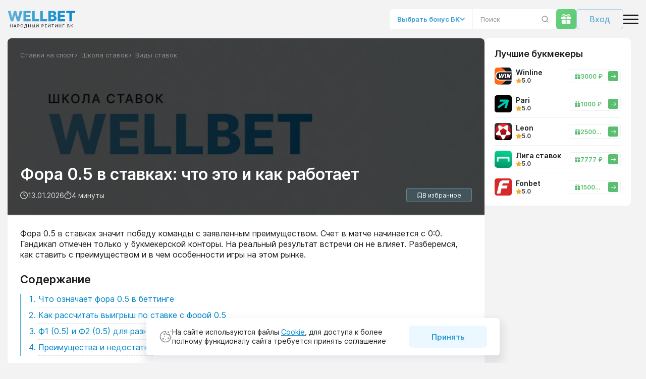

--- FILE ---
content_type: text/html; charset=UTF-8
request_url: https://wellbet.ru/shkola-bettinga/fora-0-5-chto-znachit/
body_size: 20436
content:
<!DOCTYPE html><html lang="ru"><head><title>Фора 0.5 в футболе что означает в ставках на спорт: как работает и рассчитывается</title><meta name="description" content="⚽ Фора 0.5 — это простой способ подстраховать ставку и не зависеть от ничьей. 📊 Разбираем, как работает фора +0.5 и -0.5 в футболе, что она означает на практике и когда её выгодно использовать."><meta property="og:title" content="Фора 0.5 в футболе что означает в ставках на спорт: как работает и рассчитывается"><meta property="og:description" content="⚽ Фора 0.5 — это простой способ подстраховать ставку и не зависеть от ничьей. 📊 Разбираем, как работает фора +0.5 и -0.5 в футболе, что она означает на практике и когда её выгодно использовать."><meta property="og:type" content="website"><meta property="og:url" content="https://wellbet.ru/shkola-bettinga/fora-0-5-chto-znachit/"><meta property="og:site_name" content="wellbet"><meta property="og:image" content="https://wellbet.ru/wp-content/uploads/2025/10/1180_90-1.jpg"><meta charset="UTF-8"><meta name="viewport" content="width=device-width, initial-scale=1.0"><meta http-equiv="X-UA-Compatible" content="ie=edge"><meta name="theme-color" content="#111111"> <style id='wp-img-auto-sizes-contain-inline-css' type='text/css'>img:is([sizes=auto i],[sizes^="auto," i]){contain-intrinsic-size:3000px 1500px}</style><style id='classic-theme-styles-inline-css' type='text/css'>.wp-block-button__link{color:#fff;background-color:#32373c;border-radius:9999px;box-shadow:none;text-decoration:none;padding:calc(.667em + 2px) calc(1.333em + 2px);font-size:1.125em}.wp-block-file__button{background:#32373c;color:#fff;text-decoration:none}</style><link rel='stylesheet' id='wellbet-scrollbar-css' href='https://wellbet.ru/wp-content/themes/wellbet2025/assets/css/libs/simplebar.min.css?ver=1761807261' type='text/css' media='all' /><link rel='stylesheet' fetchpriority='high' id='wellbet-main-css' href='https://wellbet.ru/wp-content/themes/wellbet2025/assets/css/main.min.css?ver=1766669027' type='text/css' media='all' /><link rel='stylesheet' id='wellbet-typographic-css' href='https://wellbet.ru/wp-content/themes/wellbet2025/assets/css/article-single.min.css?ver=1766669027' type='text/css' media='all' /><link rel="canonical" href="https://wellbet.ru/shkola-bettinga/fora-0-5-chto-znachit/" /><link rel="icon" href="https://wellbet.ru/wp-content/uploads/2025/10/cropped-favicon-32x32-1-32x32.png" sizes="32x32" /><link rel="icon" href="https://wellbet.ru/wp-content/uploads/2025/10/cropped-favicon-32x32-1-192x192.png" sizes="192x192" /><link rel="apple-touch-icon" href="https://wellbet.ru/wp-content/uploads/2025/10/cropped-favicon-32x32-1-180x180.png" /><meta name="msapplication-TileImage" content="https://wellbet.ru/wp-content/uploads/2025/10/cropped-favicon-32x32-1-270x270.png" /><link rel="preload" href="https://wellbet.ru/wp-content/themes/wellbet2025/assets/resources/fonts/Inter-Regular.woff2" as="font" type="font/woff2" crossorigin><link rel="preload" as="image" href="https://wellbet.ru/wp-content/themes/wellbet2025/assets/img/head-img.webp" fetchpriority="high"><link rel="preload" as="image" href="https://wellbet.ru/wp-content/themes/wellbet2025/assets/img/head-bg.webp" fetchpriority="high"><style id='wp-block-heading-inline-css' type='text/css'>h1:where(.wp-block-heading).has-background,h2:where(.wp-block-heading).has-background,h3:where(.wp-block-heading).has-background,h4:where(.wp-block-heading).has-background,h5:where(.wp-block-heading).has-background,h6:where(.wp-block-heading).has-background{padding:1.25em 2.375em}h1.has-text-align-left[style*=writing-mode]:where([style*=vertical-lr]),h1.has-text-align-right[style*=writing-mode]:where([style*=vertical-rl]),h2.has-text-align-left[style*=writing-mode]:where([style*=vertical-lr]),h2.has-text-align-right[style*=writing-mode]:where([style*=vertical-rl]),h3.has-text-align-left[style*=writing-mode]:where([style*=vertical-lr]),h3.has-text-align-right[style*=writing-mode]:where([style*=vertical-rl]),h4.has-text-align-left[style*=writing-mode]:where([style*=vertical-lr]),h4.has-text-align-right[style*=writing-mode]:where([style*=vertical-rl]),h5.has-text-align-left[style*=writing-mode]:where([style*=vertical-lr]),h5.has-text-align-right[style*=writing-mode]:where([style*=vertical-rl]),h6.has-text-align-left[style*=writing-mode]:where([style*=vertical-lr]),h6.has-text-align-right[style*=writing-mode]:where([style*=vertical-rl]){rotate:180deg}</style><style id='wp-block-list-inline-css' type='text/css'>ol,ul{box-sizing:border-box}:root:where(.wp-block-list.has-background){padding:1.25em 2.375em}</style><style id='wp-block-paragraph-inline-css' type='text/css'>.is-small-text{font-size:.875em}.is-regular-text{font-size:1em}.is-large-text{font-size:2.25em}.is-larger-text{font-size:3em}.has-drop-cap:not(:focus):first-letter{float:left;font-size:8.4em;font-style:normal;font-weight:100;line-height:.68;margin:.05em .1em 0 0;text-transform:uppercase}body.rtl .has-drop-cap:not(:focus):first-letter{float:none;margin-left:.1em}p.has-drop-cap.has-background{overflow:hidden}:root:where(p.has-background){padding:1.25em 2.375em}:where(p.has-text-color:not(.has-link-color)) a{color:inherit}p.has-text-align-left[style*="writing-mode:vertical-lr"],p.has-text-align-right[style*="writing-mode:vertical-rl"]{rotate:180deg}</style><style id='wp-block-quote-inline-css' type='text/css'>.wp-block-quote{box-sizing:border-box;overflow-wrap:break-word}.wp-block-quote.is-large:where(:not(.is-style-plain)),.wp-block-quote.is-style-large:where(:not(.is-style-plain)){margin-bottom:1em;padding:0 1em}.wp-block-quote.is-large:where(:not(.is-style-plain)) p,.wp-block-quote.is-style-large:where(:not(.is-style-plain)) p{font-size:1.5em;font-style:italic;line-height:1.6}.wp-block-quote.is-large:where(:not(.is-style-plain)) cite,.wp-block-quote.is-large:where(:not(.is-style-plain)) footer,.wp-block-quote.is-style-large:where(:not(.is-style-plain)) cite,.wp-block-quote.is-style-large:where(:not(.is-style-plain)) footer{font-size:1.125em;text-align:right}.wp-block-quote>cite{display:block}</style><style id='wp-block-table-inline-css' type='text/css'>.wp-block-table{overflow-x:auto}.wp-block-table table{border-collapse:collapse;width:100%}.wp-block-table thead{border-bottom:3px solid}.wp-block-table tfoot{border-top:3px solid}.wp-block-table td,.wp-block-table th{border:1px solid;padding:.5em}.wp-block-table .has-fixed-layout{table-layout:fixed;width:100%}.wp-block-table .has-fixed-layout td,.wp-block-table .has-fixed-layout th{word-break:break-word}.wp-block-table.aligncenter,.wp-block-table.alignleft,.wp-block-table.alignright{display:table;width:auto}.wp-block-table.aligncenter td,.wp-block-table.aligncenter th,.wp-block-table.alignleft td,.wp-block-table.alignleft th,.wp-block-table.alignright td,.wp-block-table.alignright th{word-break:break-word}.wp-block-table .has-subtle-light-gray-background-color{background-color:#f3f4f5}.wp-block-table .has-subtle-pale-green-background-color{background-color:#e9fbe5}.wp-block-table .has-subtle-pale-blue-background-color{background-color:#e7f5fe}.wp-block-table .has-subtle-pale-pink-background-color{background-color:#fcf0ef}.wp-block-table.is-style-stripes{background-color:initial;border-collapse:inherit;border-spacing:0}.wp-block-table.is-style-stripes tbody tr:nth-child(odd){background-color:#f0f0f0}.wp-block-table.is-style-stripes.has-subtle-light-gray-background-color tbody tr:nth-child(odd){background-color:#f3f4f5}.wp-block-table.is-style-stripes.has-subtle-pale-green-background-color tbody tr:nth-child(odd){background-color:#e9fbe5}.wp-block-table.is-style-stripes.has-subtle-pale-blue-background-color tbody tr:nth-child(odd){background-color:#e7f5fe}.wp-block-table.is-style-stripes.has-subtle-pale-pink-background-color tbody tr:nth-child(odd){background-color:#fcf0ef}.wp-block-table.is-style-stripes td,.wp-block-table.is-style-stripes th{border-color:#0000}.wp-block-table.is-style-stripes{border-bottom:1px solid #f0f0f0}.wp-block-table .has-border-color td,.wp-block-table .has-border-color th,.wp-block-table .has-border-color tr,.wp-block-table .has-border-color>*{border-color:inherit}.wp-block-table table[style*=border-top-color] tr:first-child,.wp-block-table table[style*=border-top-color] tr:first-child td,.wp-block-table table[style*=border-top-color] tr:first-child th,.wp-block-table table[style*=border-top-color]>*,.wp-block-table table[style*=border-top-color]>* td,.wp-block-table table[style*=border-top-color]>* th{border-top-color:inherit}.wp-block-table table[style*=border-top-color] tr:not(:first-child){border-top-color:initial}.wp-block-table table[style*=border-right-color] td:last-child,.wp-block-table table[style*=border-right-color] th,.wp-block-table table[style*=border-right-color] tr,.wp-block-table table[style*=border-right-color]>*{border-right-color:inherit}.wp-block-table table[style*=border-bottom-color] tr:last-child,.wp-block-table table[style*=border-bottom-color] tr:last-child td,.wp-block-table table[style*=border-bottom-color] tr:last-child th,.wp-block-table table[style*=border-bottom-color]>*,.wp-block-table table[style*=border-bottom-color]>* td,.wp-block-table table[style*=border-bottom-color]>* th{border-bottom-color:inherit}.wp-block-table table[style*=border-bottom-color] tr:not(:last-child){border-bottom-color:initial}.wp-block-table table[style*=border-left-color] td:first-child,.wp-block-table table[style*=border-left-color] th,.wp-block-table table[style*=border-left-color] tr,.wp-block-table table[style*=border-left-color]>*{border-left-color:inherit}.wp-block-table table[style*=border-style] td,.wp-block-table table[style*=border-style] th,.wp-block-table table[style*=border-style] tr,.wp-block-table table[style*=border-style]>*{border-style:inherit}.wp-block-table table[style*=border-width] td,.wp-block-table table[style*=border-width] th,.wp-block-table table[style*=border-width] tr,.wp-block-table table[style*=border-width]>*{border-style:inherit;border-width:inherit}</style><style id='global-styles-inline-css' type='text/css'>:root{--wp--preset--aspect-ratio--square:1;--wp--preset--aspect-ratio--4-3:4/3;--wp--preset--aspect-ratio--3-4:3/4;--wp--preset--aspect-ratio--3-2:3/2;--wp--preset--aspect-ratio--2-3:2/3;--wp--preset--aspect-ratio--16-9:16/9;--wp--preset--aspect-ratio--9-16:9/16;--wp--preset--color--black:#000000;--wp--preset--color--cyan-bluish-gray:#abb8c3;--wp--preset--color--white:#ffffff;--wp--preset--color--pale-pink:#f78da7;--wp--preset--color--vivid-red:#cf2e2e;--wp--preset--color--luminous-vivid-orange:#ff6900;--wp--preset--color--luminous-vivid-amber:#fcb900;--wp--preset--color--light-green-cyan:#7bdcb5;--wp--preset--color--vivid-green-cyan:#00d084;--wp--preset--color--pale-cyan-blue:#8ed1fc;--wp--preset--color--vivid-cyan-blue:#0693e3;--wp--preset--color--vivid-purple:#9b51e0;--wp--preset--gradient--vivid-cyan-blue-to-vivid-purple:linear-gradient(135deg,rgb(6,147,227) 0%,rgb(155,81,224) 100%);--wp--preset--gradient--light-green-cyan-to-vivid-green-cyan:linear-gradient(135deg,rgb(122,220,180) 0%,rgb(0,208,130) 100%);--wp--preset--gradient--luminous-vivid-amber-to-luminous-vivid-orange:linear-gradient(135deg,rgb(252,185,0) 0%,rgb(255,105,0) 100%);--wp--preset--gradient--luminous-vivid-orange-to-vivid-red:linear-gradient(135deg,rgb(255,105,0) 0%,rgb(207,46,46) 100%);--wp--preset--gradient--very-light-gray-to-cyan-bluish-gray:linear-gradient(135deg,rgb(238,238,238) 0%,rgb(169,184,195) 100%);--wp--preset--gradient--cool-to-warm-spectrum:linear-gradient(135deg,rgb(74,234,220) 0%,rgb(151,120,209) 20%,rgb(207,42,186) 40%,rgb(238,44,130) 60%,rgb(251,105,98) 80%,rgb(254,248,76) 100%);--wp--preset--gradient--blush-light-purple:linear-gradient(135deg,rgb(255,206,236) 0%,rgb(152,150,240) 100%);--wp--preset--gradient--blush-bordeaux:linear-gradient(135deg,rgb(254,205,165) 0%,rgb(254,45,45) 50%,rgb(107,0,62) 100%);--wp--preset--gradient--luminous-dusk:linear-gradient(135deg,rgb(255,203,112) 0%,rgb(199,81,192) 50%,rgb(65,88,208) 100%);--wp--preset--gradient--pale-ocean:linear-gradient(135deg,rgb(255,245,203) 0%,rgb(182,227,212) 50%,rgb(51,167,181) 100%);--wp--preset--gradient--electric-grass:linear-gradient(135deg,rgb(202,248,128) 0%,rgb(113,206,126) 100%);--wp--preset--gradient--midnight:linear-gradient(135deg,rgb(2,3,129) 0%,rgb(40,116,252) 100%);--wp--preset--font-size--small:13px;--wp--preset--font-size--medium:20px;--wp--preset--font-size--large:36px;--wp--preset--font-size--x-large:42px;--wp--preset--spacing--20:0.44rem;--wp--preset--spacing--30:0.67rem;--wp--preset--spacing--40:1rem;--wp--preset--spacing--50:1.5rem;--wp--preset--spacing--60:2.25rem;--wp--preset--spacing--70:3.38rem;--wp--preset--spacing--80:5.06rem;--wp--preset--shadow--natural:6px 6px 9px rgba(0,0,0,0.2);--wp--preset--shadow--deep:12px 12px 50px rgba(0,0,0,0.4);--wp--preset--shadow--sharp:6px 6px 0px rgba(0,0,0,0.2);--wp--preset--shadow--outlined:6px 6px 0px -3px rgb(255,255,255),6px 6px rgb(0,0,0);--wp--preset--shadow--crisp:6px 6px 0px rgb(0,0,0)}:where(.is-layout-flex){gap:0.5em}:where(.is-layout-grid){gap:0.5em}body .is-layout-flex{display:flex}.is-layout-flex{flex-wrap:wrap;align-items:center}.is-layout-flex >:is(*,div){margin:0}body .is-layout-grid{display:grid}.is-layout-grid >:is(*,div){margin:0}:where(.wp-block-columns.is-layout-flex){gap:2em}:where(.wp-block-columns.is-layout-grid){gap:2em}:where(.wp-block-post-template.is-layout-flex){gap:1.25em}:where(.wp-block-post-template.is-layout-grid){gap:1.25em}.has-black-color{color:var(--wp--preset--color--black) !important}.has-cyan-bluish-gray-color{color:var(--wp--preset--color--cyan-bluish-gray) !important}.has-white-color{color:var(--wp--preset--color--white) !important}.has-pale-pink-color{color:var(--wp--preset--color--pale-pink) !important}.has-vivid-red-color{color:var(--wp--preset--color--vivid-red) !important}.has-luminous-vivid-orange-color{color:var(--wp--preset--color--luminous-vivid-orange) !important}.has-luminous-vivid-amber-color{color:var(--wp--preset--color--luminous-vivid-amber) !important}.has-light-green-cyan-color{color:var(--wp--preset--color--light-green-cyan) !important}.has-vivid-green-cyan-color{color:var(--wp--preset--color--vivid-green-cyan) !important}.has-pale-cyan-blue-color{color:var(--wp--preset--color--pale-cyan-blue) !important}.has-vivid-cyan-blue-color{color:var(--wp--preset--color--vivid-cyan-blue) !important}.has-vivid-purple-color{color:var(--wp--preset--color--vivid-purple) !important}.has-black-background-color{background-color:var(--wp--preset--color--black) !important}.has-cyan-bluish-gray-background-color{background-color:var(--wp--preset--color--cyan-bluish-gray) !important}.has-white-background-color{background-color:var(--wp--preset--color--white) !important}.has-pale-pink-background-color{background-color:var(--wp--preset--color--pale-pink) !important}.has-vivid-red-background-color{background-color:var(--wp--preset--color--vivid-red) !important}.has-luminous-vivid-orange-background-color{background-color:var(--wp--preset--color--luminous-vivid-orange) !important}.has-luminous-vivid-amber-background-color{background-color:var(--wp--preset--color--luminous-vivid-amber) !important}.has-light-green-cyan-background-color{background-color:var(--wp--preset--color--light-green-cyan) !important}.has-vivid-green-cyan-background-color{background-color:var(--wp--preset--color--vivid-green-cyan) !important}.has-pale-cyan-blue-background-color{background-color:var(--wp--preset--color--pale-cyan-blue) !important}.has-vivid-cyan-blue-background-color{background-color:var(--wp--preset--color--vivid-cyan-blue) !important}.has-vivid-purple-background-color{background-color:var(--wp--preset--color--vivid-purple) !important}.has-black-border-color{border-color:var(--wp--preset--color--black) !important}.has-cyan-bluish-gray-border-color{border-color:var(--wp--preset--color--cyan-bluish-gray) !important}.has-white-border-color{border-color:var(--wp--preset--color--white) !important}.has-pale-pink-border-color{border-color:var(--wp--preset--color--pale-pink) !important}.has-vivid-red-border-color{border-color:var(--wp--preset--color--vivid-red) !important}.has-luminous-vivid-orange-border-color{border-color:var(--wp--preset--color--luminous-vivid-orange) !important}.has-luminous-vivid-amber-border-color{border-color:var(--wp--preset--color--luminous-vivid-amber) !important}.has-light-green-cyan-border-color{border-color:var(--wp--preset--color--light-green-cyan) !important}.has-vivid-green-cyan-border-color{border-color:var(--wp--preset--color--vivid-green-cyan) !important}.has-pale-cyan-blue-border-color{border-color:var(--wp--preset--color--pale-cyan-blue) !important}.has-vivid-cyan-blue-border-color{border-color:var(--wp--preset--color--vivid-cyan-blue) !important}.has-vivid-purple-border-color{border-color:var(--wp--preset--color--vivid-purple) !important}.has-vivid-cyan-blue-to-vivid-purple-gradient-background{background:var(--wp--preset--gradient--vivid-cyan-blue-to-vivid-purple) !important}.has-light-green-cyan-to-vivid-green-cyan-gradient-background{background:var(--wp--preset--gradient--light-green-cyan-to-vivid-green-cyan) !important}.has-luminous-vivid-amber-to-luminous-vivid-orange-gradient-background{background:var(--wp--preset--gradient--luminous-vivid-amber-to-luminous-vivid-orange) !important}.has-luminous-vivid-orange-to-vivid-red-gradient-background{background:var(--wp--preset--gradient--luminous-vivid-orange-to-vivid-red) !important}.has-very-light-gray-to-cyan-bluish-gray-gradient-background{background:var(--wp--preset--gradient--very-light-gray-to-cyan-bluish-gray) !important}.has-cool-to-warm-spectrum-gradient-background{background:var(--wp--preset--gradient--cool-to-warm-spectrum) !important}.has-blush-light-purple-gradient-background{background:var(--wp--preset--gradient--blush-light-purple) !important}.has-blush-bordeaux-gradient-background{background:var(--wp--preset--gradient--blush-bordeaux) !important}.has-luminous-dusk-gradient-background{background:var(--wp--preset--gradient--luminous-dusk) !important}.has-pale-ocean-gradient-background{background:var(--wp--preset--gradient--pale-ocean) !important}.has-electric-grass-gradient-background{background:var(--wp--preset--gradient--electric-grass) !important}.has-midnight-gradient-background{background:var(--wp--preset--gradient--midnight) !important}.has-small-font-size{font-size:var(--wp--preset--font-size--small) !important}.has-medium-font-size{font-size:var(--wp--preset--font-size--medium) !important}.has-large-font-size{font-size:var(--wp--preset--font-size--large) !important}.has-x-large-font-size{font-size:var(--wp--preset--font-size--x-large) !important}</style></head><body><header class="header"><div class="container"><div class="header__inner"><div class="header__logo"><a href="https://wellbet.ru/"><img src="https://wellbet.ru/wp-content/uploads/2025/10/logo-1.svg" alt="Wellbet — школа ставок"></a></div><div class="header__forecast forecast-short"></div><div class="header__action"><div class="header__choice"><div class="header__choice-inner"><svg><use href="https://wellbet.ru/wp-content/themes/wellbet2025/assets/img/sprite.svg?v=1764945643#gift"></use></svg><span>Выбрать бонус БК</span><svg><use href="https://wellbet.ru/wp-content/themes/wellbet2025/assets/img/sprite.svg?v=1764945643#chevrone"></use></svg></div><div class="header__choice-list"><div><div class="title">Выбери бонус БК</div><span class="cancel"><svg><use href="https://wellbet.ru/wp-content/themes/wellbet2025/assets/img/sprite.svg?v=1764945643#cancel"></use></svg></span></div><ul><li data-bk-id="154" data-bk-name="Winline"><img loading="lazy" src="https://wellbet.ru/wp-content/uploads/2015/08/Winline_svg-1.svg" alt="Winline"><div>Winline <span>6</span></div><svg><use href="https://wellbet.ru/wp-content/themes/wellbet2025/assets/img/sprite.svg?v=1764945643#chevrone"></use></svg></li><li data-bk-id="156" data-bk-name="Pari"><img loading="lazy" src="https://wellbet.ru/wp-content/uploads/2015/08/Pari_square.svg" alt="Pari"><div>Pari <span>2</span></div><svg><use href="https://wellbet.ru/wp-content/themes/wellbet2025/assets/img/sprite.svg?v=1764945643#chevrone"></use></svg></li><li data-bk-id="37380" data-bk-name="Мелбет"><img loading="lazy" src="https://wellbet.ru/wp-content/uploads/2022/05/Melbet_logo_square.svg" alt="Мелбет"><div>Мелбет <span>3</span></div><svg><use href="https://wellbet.ru/wp-content/themes/wellbet2025/assets/img/sprite.svg?v=1764945643#chevrone"></use></svg></li><li data-bk-id="38577" data-bk-name="Лига Ставок"><img loading="lazy" src="https://wellbet.ru/wp-content/uploads/2017/03/liga_logo_square.svg" alt="Лига Ставок"><div>Лига Ставок <span>5</span></div><svg><use href="https://wellbet.ru/wp-content/themes/wellbet2025/assets/img/sprite.svg?v=1764945643#chevrone"></use></svg></li><li data-bk-id="43609" data-bk-name="Fonbet"><img loading="lazy" src="https://wellbet.ru/wp-content/uploads/2019/09/Fonbet.svg" alt="Fonbet"><div>Fonbet <span>5</span></div><svg><use href="https://wellbet.ru/wp-content/themes/wellbet2025/assets/img/sprite.svg?v=1764945643#chevrone"></use></svg></li><li data-bk-id="56" data-bk-name="Leon"><img loading="lazy" src="https://wellbet.ru/wp-content/uploads/2015/08/Leon.svg" alt="Leon"><div>Leon <span>1</span></div><svg><use href="https://wellbet.ru/wp-content/themes/wellbet2025/assets/img/sprite.svg?v=1764945643#chevrone"></use></svg></li><li data-bk-id="49241" data-bk-name="BetBoom"><img loading="lazy" src="https://wellbet.ru/wp-content/uploads/2020/12/betboom.svg" alt="BetBoom"><div>BetBoom <span>2</span></div><svg><use href="https://wellbet.ru/wp-content/themes/wellbet2025/assets/img/sprite.svg?v=1764945643#chevrone"></use></svg></li><li data-bk-id="56028" data-bk-name="Bettery"><img loading="lazy" src="https://wellbet.ru/wp-content/uploads/2021/03/Bettery_square.svg" alt="Bettery"><div>Bettery <span>2</span></div><svg><use href="https://wellbet.ru/wp-content/themes/wellbet2025/assets/img/sprite.svg?v=1764945643#chevrone"></use></svg></li><li data-bk-id="40347" data-bk-name="Бетсити"><img loading="lazy" src="https://wellbet.ru/wp-content/uploads/2018/03/BetCity-1.svg" alt="Бетсити"><div>Бетсити <span>0</span></div><svg><use href="https://wellbet.ru/wp-content/themes/wellbet2025/assets/img/sprite.svg?v=1764945643#chevrone"></use></svg></li><li data-bk-id="284" data-bk-name="Марафон"><img loading="lazy" src="https://wellbet.ru/wp-content/uploads/2015/09/Marathon.svg" alt="Марафон"><div>Марафон <span>2</span></div><svg><use href="https://wellbet.ru/wp-content/themes/wellbet2025/assets/img/sprite.svg?v=1764945643#chevrone"></use></svg></li><li data-bk-id="87764" data-bk-name="Tennisi"><img loading="lazy" src="https://wellbet.ru/wp-content/uploads/2021/08/Isolation_Mode-8.svg" alt="Tennisi"><div>Tennisi <span>1</span></div><svg><use href="https://wellbet.ru/wp-content/themes/wellbet2025/assets/img/sprite.svg?v=1764945643#chevrone"></use></svg></li><li data-bk-id="58164" data-bk-name="Балтбет"><img loading="lazy" src="https://wellbet.ru/wp-content/uploads/2021/03/Baltbet.svg" alt="Балтбет"><div>Балтбет <span>0</span></div><svg><use href="https://wellbet.ru/wp-content/themes/wellbet2025/assets/img/sprite.svg?v=1764945643#chevrone"></use></svg></li><li data-bk-id="248627" data-bk-name="Бет-М"><img loading="lazy" src="https://wellbet.ru/wp-content/uploads/2025/12/bet-m-logo.svg" alt="Бет-М"><div>Бет-М <span>3</span></div><svg><use href="https://wellbet.ru/wp-content/themes/wellbet2025/assets/img/sprite.svg?v=1764945643#chevrone"></use></svg></li><li data-bk-id="55686" data-bk-name="Zenit"><img loading="lazy" src="https://wellbet.ru/wp-content/uploads/2021/03/Zenit.svg" alt="Zenit"><div>Zenit <span>1</span></div><svg><use href="https://wellbet.ru/wp-content/themes/wellbet2025/assets/img/sprite.svg?v=1764945643#chevrone"></use></svg></li><li data-bk-id="39986" data-bk-name="Олимп"><img loading="lazy" src="https://wellbet.ru/wp-content/uploads/2017/11/Olimp.svg" alt="Олимп"><div>Олимп <span>0</span></div><svg><use href="https://wellbet.ru/wp-content/themes/wellbet2025/assets/img/sprite.svg?v=1764945643#chevrone"></use></svg></li><li data-bk-id="154892" data-bk-name="СпортБет"><img loading="lazy" src="https://wellbet.ru/wp-content/uploads/2023/01/sportbet.svg" alt="СпортБет"><div>СпортБет <span>0</span></div><svg><use href="https://wellbet.ru/wp-content/themes/wellbet2025/assets/img/sprite.svg?v=1764945643#chevrone"></use></svg></li></ul></div><div class="header__choice-result"><div><div class="title">Бонусы <span>0</span></div><span class="cancel"><svg><use href="https://wellbet.ru/wp-content/themes/wellbet2025/assets/img/sprite.svg?v=1764945643#cancel"></use></svg></span></div><ul></ul><a href="#" class="all-bonuses">Все бонусы<svg><use href="https://wellbet.ru/wp-content/themes/wellbet2025/assets/img/sprite.svg?v=1764945643#chevrone"></use></svg></a></div></div><div class="header__search"><div class="header__search-front"><span>Поиск</span><svg><use href="https://wellbet.ru/wp-content/themes/wellbet2025/assets/img/sprite.svg?v=1764945643#search"></use></svg></div></div><div class="header__search-content"><form action="#" class="result"><input type="text" class="header__search-field" placeholder="Поиск"><button type="submit" class="header__search-go"><svg><use href="https://wellbet.ru/wp-content/themes/wellbet2025/assets/img/sprite.svg?v=1764945643#search"></use></svg></button><span class="cancel">Отмена</span></form><div class="header__search-result" style="display:none;"></div></div></div><div class="header__bonus"><button class="header__bonus-icon btn btn--secondary btn--m" aria-label="Лучшие бонусы" title="Лучшие бонусы"><span class="header__bonus-cancel"><svg><use href="https://wellbet.ru/wp-content/themes/wellbet2025/assets/img/sprite.svg?v=1764945643#cancel"></use></svg></span><svg><use href="https://wellbet.ru/wp-content/themes/wellbet2025/assets/img/sprite.svg?v=1764945643#gift"></use></svg></button><div class="header__bonus-modal"><span class="header__bonus-cancel"><svg><use href="https://wellbet.ru/wp-content/themes/wellbet2025/assets/img/sprite.svg?v=1764945643#cancel"></use></svg></span><div class="inner"><div class="header__bonus-logo"><img loading="lazy" src="https://wellbet.ru/wp-content/uploads/2025/10/logo.svg" alt="Бонус"></div><div class="header__bonus-title"><span>Фрибет высшей пробы</span></div><a class="header__bonus-btn btn btn--secondary btn--m" href="/frw/winleg" target="_blank" rel="nofollow"><svg><use href="https://wellbet.ru/wp-content/themes/wellbet2025/assets/img/sprite.svg?v=1764945643#gift"></use></svg><span>Получить фрибет</span></a></div></div></div><div class="header__lc"><button class="header__lc-link" data-modal="auth">Вход</button></div><div class="header__switch"><span class="header__switch-light"><svg><use href="https://wellbet.ru/wp-content/themes/wellbet2025/assets/img/sprite.svg?v=1764945643#switch-light"></use></svg></span><span class="header__switch-dark"><svg><use href="https://wellbet.ru/wp-content/themes/wellbet2025/assets/img/sprite.svg?v=1764945643#switch-dark"></use></svg></span></div><div class="header__burger"><span></span><span></span><span></span></div></div></div></header><div class="main"> <div class="sidebar sidebar--l scrolled" data-simplebar data-simplebar-auto-hide="false"> <div class="nav-block"> <div class="nav-block__lc"> <a href="#" data-modal="auth">Вход / Регистрация</a> </div> <nav class="sidebar__nav main-nav"> <ul class="main-nav__list open"><li class="main-nav__item"><div class="main-nav__link drop"><svg><use href="https://wellbet.ru/wp-content/themes/wellbet2025/assets/img/sprite.svg?v=1764945643#bookmakers"></use></svg><span>Букмекеры</span><svg class="drop-icon"><use href="https://wellbet.ru/wp-content/themes/wellbet2025/assets/img/sprite.svg?v=1764945643#chevrone"></use></svg></div><ul class=""><li class="main-nav__item"><a href="/ratings-bookmakers/" class="main-nav__link"><img loading="lazy" src="https://wellbet.ru/wp-content/uploads/2025/11/rejting.webp" alt="" aria-hidden="true"><span>Рейтинг букмекерских контор</span></a></li><li class="main-nav__item"><a href="/menyu-bk/legalnye-bukmekery-v-rossii/" class="main-nav__link"><img loading="lazy" src="https://wellbet.ru/wp-content/uploads/2025/11/legalbk.webp" alt="" aria-hidden="true"><span>Легальные букмекерские конторы</span></a></li><li class="main-nav__item"><a href="/menyu-bk/bukmekery-s-mobilnim-prilozheniem/" class="main-nav__link"><img loading="lazy" src="https://wellbet.ru/wp-content/uploads/2025/11/rectangle-763.webp" alt="" aria-hidden="true"><span>Букмекеры с моб. приложением</span></a></li><li class="main-nav__item"><a href="/menyu-bk/kibersportivnye-bukmekery/" class="main-nav__link"><img loading="lazy" src="https://wellbet.ru/wp-content/uploads/2025/11/kibersport.webp" alt="" aria-hidden="true"><span>Киберспорт</span></a></li><li class="main-nav__item"><a href="/menyu-bk/bk-s-minimalnym-depozitom/" class="main-nav__link"><img loading="lazy" src="https://wellbet.ru/wp-content/uploads/2025/11/bksmindep.webp" alt="" aria-hidden="true"><span>БК с минимальным депозитом</span></a></li><li class="main-nav__item"><a href="/menyu-bk/bk-bez-identifikacii-i-registracii/" class="main-nav__link"><img loading="lazy" src="https://wellbet.ru/wp-content/uploads/2025/11/bezidentifikacii.webp" alt="" aria-hidden="true"><span>Без идентификации</span></a></li><li class="main-nav__item"><a href="/menyu-bk/bukmekerskie-kontory-v-sng/" class="main-nav__link"><img loading="lazy" src="https://wellbet.ru/wp-content/uploads/2025/11/bk_sng.webp" alt="" aria-hidden="true"><span>Букмекеры стран СНГ</span></a></li><li class="main-nav__item"><div class="main-nav__link drop"><span>По видам спорта</span><svg class="drop-icon"><use href="https://wellbet.ru/wp-content/themes/wellbet2025/assets/img/sprite.svg?v=1764945643#chevrone"></use></svg></div><ul class=""><li class="main-nav__item"><a href="/menyu-bk/luchshie-bukmekery-dlya-stavok-na-tennis/" class="main-nav__link"><span>Теннис</span></a></li><li class="main-nav__item"><a href="/menyu-bk/bk-so-stavkami-na-ufc/" class="main-nav__link"><span>UFC</span></a></li><li class="main-nav__item"><a href="/menyu-bk/luchshie-bukmekery-dlya-stavok-na-boks/" class="main-nav__link"><span>Бокс</span></a></li><li class="main-nav__item"><a href="/menyu-bk/bk-so-stavkami-na-futbol/" class="main-nav__link"><span>Футбол</span></a></li><li class="main-nav__item"><a href="/menyu-bk/bk-so-stavkami-na-khokkey/" class="main-nav__link"><span>Хоккей</span></a></li><li class="main-nav__item"><a href="/menyu-bk/bk-so-stavkami-na-basketball/" class="main-nav__link"><span>Баскетбол</span></a></li><li class="main-nav__item"><a href="/menyu-bk/luchshie-bukmekery-dlya-stavok-na-voleyb/" class="main-nav__link"><span>Волейбол</span></a></li></ul></li><li class="main-nav__item"><div class="main-nav__link drop"><span>По странам</span><svg class="drop-icon"><use href="https://wellbet.ru/wp-content/themes/wellbet2025/assets/img/sprite.svg?v=1764945643#chevrone"></use></svg></div><ul class=""><li class="main-nav__item"><a href="/menyu-bk/amerikanskie-bk/" class="main-nav__link"><span>Американские в США</span></a></li><li class="main-nav__item"><a href="/menyu-bk/angliyskie-bk/" class="main-nav__link"><span>Английские</span></a></li><li class="main-nav__item"><a href="/menyu-bk/zarubezhnye-bukmekerskie-kontory/" class="main-nav__link"><span>Зарубежные</span></a></li><li class="main-nav__item"><a href="/menyu-bk/evropeyskie-bk/" class="main-nav__link"><span>Европейские</span></a></li></ul></li><li class="main-nav__item"><div class="main-nav__link drop"><span>По платежным системам</span><svg class="drop-icon"><use href="https://wellbet.ru/wp-content/themes/wellbet2025/assets/img/sprite.svg?v=1764945643#chevrone"></use></svg></div><ul class=""><li class="main-nav__item"><a href="/menyu-bk/bk-kivi/" class="main-nav__link"><span>Принимающие Qiwi</span></a></li></ul></li><li class="main-nav__item"><div class="main-nav__link drop"><span>Популярные подборки</span><svg class="drop-icon"><use href="https://wellbet.ru/wp-content/themes/wellbet2025/assets/img/sprite.svg?v=1764945643#chevrone"></use></svg></div><ul class=""><li class="main-nav__item"><a href="/menyu-bk/new-bk/" class="main-nav__link"><span>Новые</span></a></li><li class="main-nav__item"><a href="/menyu-bk/bukmekerskie-kontory-mira/" class="main-nav__link"><span>Крупнейшие мировые</span></a></li><li class="main-nav__item"><a href="/menyu-bk/bukmekerskie-kontory-s-cupis/" class="main-nav__link"><span>С ЦУПИС</span></a></li><li class="main-nav__item"><a href="/menyu-bk/bk-s-demo-schetom/" class="main-nav__link"><span>С демо счетом</span></a></li><li class="main-nav__item"><a href="/stavki-na-loterei/" class="main-nav__link"><span>Лотереи</span></a></li></ul></li><li class="main-nav__item"><div class="main-nav__link drop"><span>Нелегальные</span><svg class="drop-icon"><use href="https://wellbet.ru/wp-content/themes/wellbet2025/assets/img/sprite.svg?v=1764945643#chevrone"></use></svg></div><ul class=""><li class="main-nav__item"><a href="/menyu-bk/offshornye-bukmekerskie-kontory/" class="main-nav__link"><span>Все офшорные букмекеры</span></a></li></ul></li><li class="main-nav__item"><div class="main-nav__link drop"><span>Все букмекеры</span><svg class="drop-icon"><use href="https://wellbet.ru/wp-content/themes/wellbet2025/assets/img/sprite.svg?v=1764945643#chevrone"></use></svg></div><ul class=""><li class="main-nav__item"><a href="/bookmaker/winlinebet/" class="main-nav__link"><img loading="lazy" src="https://wellbet.ru/wp-content/uploads/2025/10/circle_winline.svg" alt="" aria-hidden="true"><span>Winline</span></a></li><li class="main-nav__item"><a href="/bookmaker/parimatch/" class="main-nav__link"><img loading="lazy" src="https://wellbet.ru/wp-content/uploads/2025/10/circle_pari.svg" alt="" aria-hidden="true"><span>Pari</span></a></li><li class="main-nav__item"><a href="/bookmaker/melbet/" class="main-nav__link"><img loading="lazy" src="https://wellbet.ru/wp-content/uploads/2025/10/circle_melbet.svg" alt="" aria-hidden="true"><span>Мелбет</span></a></li><li class="main-nav__item"><a href="/bookmaker/betcity-ru/" class="main-nav__link"><img loading="lazy" src="https://wellbet.ru/wp-content/uploads/2025/10/circle_betcity.svg" alt="" aria-hidden="true"><span>Бетсити</span></a></li><li class="main-nav__item"><a href="/bookmaker/liga-stavok/" class="main-nav__link"><img loading="lazy" src="https://wellbet.ru/wp-content/uploads/2025/10/circle_liga.svg" alt="" aria-hidden="true"><span>Лига ставок</span></a></li><li class="main-nav__item"><a href="/bookmaker/betboom/" class="main-nav__link"><img loading="lazy" src="https://wellbet.ru/wp-content/uploads/2025/10/circle_betboom.svg" alt="" aria-hidden="true"><span>BetBoom</span></a></li><li class="main-nav__item"><a href="/bookmaker/leonbets/" class="main-nav__link"><img loading="lazy" src="https://wellbet.ru/wp-content/uploads/2025/10/circle_leon.svg" alt="" aria-hidden="true"><span>Леон</span></a></li><li class="main-nav__item"><a href="/bookmaker/marafon/" class="main-nav__link"><img loading="lazy" src="https://wellbet.ru/wp-content/uploads/2025/10/circle_marafon.svg" alt="" aria-hidden="true"><span>Марафон</span></a></li><li class="main-nav__item"><a href="/bookmaker/fonbet/" class="main-nav__link"><img loading="lazy" src="https://wellbet.ru/wp-content/uploads/2025/10/circle_fonbet.svg" alt="" aria-hidden="true"><span>Фонбет</span></a></li><li class="main-nav__item"><a href="/bookmaker/olimp/" class="main-nav__link"><img loading="lazy" src="https://wellbet.ru/wp-content/uploads/2025/10/circle_olimp.svg" alt="" aria-hidden="true"><span>Олимп</span></a></li><li class="main-nav__item"><a href="/bookmaker/zenit/" class="main-nav__link"><img loading="lazy" src="https://wellbet.ru/wp-content/uploads/2025/10/circle_zenit.svg" alt="" aria-hidden="true"><span>Zenit</span></a></li><li class="main-nav__item"><a href="/bookmaker/baltbet/" class="main-nav__link"><img loading="lazy" src="https://wellbet.ru/wp-content/uploads/2025/10/circle_baltbet.svg" alt="" aria-hidden="true"><span>Балтбет</span></a></li><li class="main-nav__item"><a href="/bookmaker/tennisi-obzor-bukmekerskoy-kontory/" class="main-nav__link"><img loading="lazy" src="https://wellbet.ru/wp-content/uploads/2025/10/circle_tennisi.svg" alt="" aria-hidden="true"><span>Tennisi</span></a></li><li class="main-nav__item"><a href="/bookmaker/1xstavka/" class="main-nav__link"><img loading="lazy" src="https://wellbet.ru/wp-content/uploads/2025/10/circle_1xstavka.svg" alt="" aria-hidden="true"><span>1хСтавка</span></a></li></ul></li></ul></li><li class="main-nav__item"><div class="main-nav__link drop"><svg><use href="https://wellbet.ru/wp-content/themes/wellbet2025/assets/img/sprite.svg?v=1764945643#gift"></use></svg><span>Бонусы</span><svg class="drop-icon"><use href="https://wellbet.ru/wp-content/themes/wellbet2025/assets/img/sprite.svg?v=1764945643#chevrone"></use></svg></div><ul class=""><li class="main-nav__item"><a href="/bonus_filter/fribety/" class="main-nav__link"><img loading="lazy" src="https://wellbet.ru/wp-content/uploads/2025/11/freebet.webp" alt="" aria-hidden="true"><span>Фрибеты</span></a></li><li class="main-nav__item"><a href="/bonus_filter/freebet-bez-depozita/" class="main-nav__link"><img loading="lazy" src="https://wellbet.ru/wp-content/uploads/2025/11/freebetbezdep.webp" alt="" aria-hidden="true"><span>Фрибеты без депозита</span></a></li><li class="main-nav__item"><a href="/bonus_filter/bez-depozita/" class="main-nav__link"><img loading="lazy" src="https://wellbet.ru/wp-content/uploads/2025/11/bonusbezdep.webp" alt="" aria-hidden="true"><span>Бонусы без депозита</span></a></li><li class="main-nav__item"><a href="/bonus_filter/promokody/" class="main-nav__link"><img loading="lazy" src="https://wellbet.ru/wp-content/uploads/2025/11/promokody.webp" alt="" aria-hidden="true"><span>Промокоды</span></a></li><li class="main-nav__item"><a href="/bonus_filter/bonus-za-depozit/" class="main-nav__link"><img loading="lazy" src="https://wellbet.ru/wp-content/uploads/2025/11/zadepozit.webp" alt="" aria-hidden="true"><span>За депозит</span></a></li><li class="main-nav__item"><div class="main-nav__link drop"><span>По букмекерам</span><svg class="drop-icon"><use href="https://wellbet.ru/wp-content/themes/wellbet2025/assets/img/sprite.svg?v=1764945643#chevrone"></use></svg></div><ul class=""><li class="main-nav__item"><a href="/bonus_filter/bonusy-vinlayn/" class="main-nav__link"><img loading="lazy" src="https://wellbet.ru/wp-content/uploads/2025/10/circle_winline.svg" alt="" aria-hidden="true"><span>Winline</span></a></li><li class="main-nav__item"><a href="/bonus_filter/bonusy-bk-leon/" class="main-nav__link"><img loading="lazy" src="https://wellbet.ru/wp-content/uploads/2025/10/circle_leon.svg" alt="" aria-hidden="true"><span>Леон</span></a></li><li class="main-nav__item"><a href="/bonus_filter/bonusy-parimatch/" class="main-nav__link"><img loading="lazy" src="https://wellbet.ru/wp-content/uploads/2025/10/circle_pari.svg" alt="" aria-hidden="true"><span>Pari</span></a></li><li class="main-nav__item"><a href="/bonus_filter/bonusy-bk-marafon/" class="main-nav__link"><img loading="lazy" src="https://wellbet.ru/wp-content/uploads/2025/10/circle_marafon.svg" alt="" aria-hidden="true"><span>Марафон</span></a></li><li class="main-nav__item"><a href="/bonus_filter/bonusy-bet-boom/" class="main-nav__link"><img loading="lazy" src="https://wellbet.ru/wp-content/uploads/2025/10/circle_betboom.svg" alt="" aria-hidden="true"><span>BetBoom</span></a></li><li class="main-nav__item"><a href="/bonus_filter/bonusy-melbet/" class="main-nav__link"><img loading="lazy" src="https://wellbet.ru/wp-content/uploads/2025/10/circle_melbet.svg" alt="" aria-hidden="true"><span>Мелбет</span></a></li><li class="main-nav__item"><a href="/bonus_filter/bonusy-bk-betcity/" class="main-nav__link"><img loading="lazy" src="https://wellbet.ru/wp-content/uploads/2025/10/circle_betcity.svg" alt="" aria-hidden="true"><span>Бетсити</span></a></li><li class="main-nav__item"><a href="/bonus_filter/bonusy-bk-zenit/" class="main-nav__link"><img loading="lazy" src="https://wellbet.ru/wp-content/uploads/2025/10/circle_zenit.svg" alt="" aria-hidden="true"><span>Zenit</span></a></li><li class="main-nav__item"><a href="/bonus_filter/bonusy-bk-fonbet/" class="main-nav__link"><img loading="lazy" src="https://wellbet.ru/wp-content/uploads/2025/10/circle_fonbet.svg" alt="" aria-hidden="true"><span>Фонбет</span></a></li><li class="main-nav__item"><a href="/bonus_filter/bonusy-bk-beltbet/" class="main-nav__link"><img loading="lazy" src="https://wellbet.ru/wp-content/uploads/2025/10/circle_baltbet.svg" alt="" aria-hidden="true"><span>Балтбет</span></a></li><li class="main-nav__item"><a href="/bonus_filter/bonusy-bk-tennisi/" class="main-nav__link"><img loading="lazy" src="https://wellbet.ru/wp-content/uploads/2025/10/circle_tennisi.svg" alt="" aria-hidden="true"><span>Tennisi</span></a></li><li class="main-nav__item"><a href="/bonus_filter/bonusy-bk-liga-stavok/" class="main-nav__link"><img loading="lazy" src="https://wellbet.ru/wp-content/uploads/2025/10/circle_liga.svg" alt="" aria-hidden="true"><span>Лига ставок</span></a></li></ul></li><li class="main-nav__item"><a href="/bonus/" class="main-nav__link"><img loading="lazy" src="https://wellbet.ru/wp-content/uploads/2025/11/vsebonusy.webp" alt="" aria-hidden="true"><span>Все бонусы</span></a></li></ul></li><li class="main-nav__item"><div class="main-nav__link drop"><svg><use href="https://wellbet.ru/wp-content/themes/wellbet2025/assets/img/sprite.svg?v=1764945643#apps"></use></svg><span>Приложения</span><svg class="drop-icon"><use href="https://wellbet.ru/wp-content/themes/wellbet2025/assets/img/sprite.svg?v=1764945643#chevrone"></use></svg></div><ul class=""><li class="main-nav__item"><a href="/android/winline-na-android/" class="main-nav__link"><img loading="lazy" src="https://wellbet.ru/wp-content/uploads/2025/10/circle_winline.svg" alt="" aria-hidden="true"><span>Winline</span></a></li><li class="main-nav__item"><a href="/android/prilozhenie-na-android-parimatch/" class="main-nav__link"><img loading="lazy" src="https://wellbet.ru/wp-content/uploads/2025/10/circle_pari.svg" alt="" aria-hidden="true"><span>Pari</span></a></li><li class="main-nav__item"><a href="/android/android-leon/" class="main-nav__link"><img loading="lazy" src="https://wellbet.ru/wp-content/uploads/2025/10/circle_leon.svg" alt="" aria-hidden="true"><span>Leon</span></a></li><li class="main-nav__item"><a href="/android/prilozhenie-na-android-marafon/" class="main-nav__link"><img loading="lazy" src="https://wellbet.ru/wp-content/uploads/2025/10/circle_marafon.svg" alt="" aria-hidden="true"><span>Марафон</span></a></li><li class="main-nav__item"><a href="/android/android-betboom/" class="main-nav__link"><img loading="lazy" src="https://wellbet.ru/wp-content/uploads/2025/10/circle_betboom.svg" alt="" aria-hidden="true"><span>BetBoom</span></a></li><li class="main-nav__item"><a href="/android/android-melbet/" class="main-nav__link"><img loading="lazy" src="https://wellbet.ru/wp-content/uploads/2025/10/circle_melbet.svg" alt="" aria-hidden="true"><span>Мелбет</span></a></li><li class="main-nav__item"><a href="/android/android-betcity/" class="main-nav__link"><img loading="lazy" src="https://wellbet.ru/wp-content/uploads/2025/10/circle_betcity.svg" alt="" aria-hidden="true"><span>Бетсити</span></a></li><li class="main-nav__item"><a href="/android/prilozhenie-na-android-zenit/" class="main-nav__link"><img loading="lazy" src="https://wellbet.ru/wp-content/uploads/2025/10/circle_zenit.svg" alt="" aria-hidden="true"><span>Зенит</span></a></li><li class="main-nav__item"><a href="/android/android-fonbet/" class="main-nav__link"><img loading="lazy" src="https://wellbet.ru/wp-content/uploads/2025/10/circle_fonbet.svg" alt="" aria-hidden="true"><span>Фонбет</span></a></li><li class="main-nav__item"><a href="/android/android-liga-stavok/" class="main-nav__link"><img loading="lazy" src="https://wellbet.ru/wp-content/uploads/2025/10/circle_liga.svg" alt="" aria-hidden="true"><span>Лига ставок</span></a></li></ul></li><li class="main-nav__item"><div class="main-nav__link drop"><svg><use href="https://wellbet.ru/wp-content/themes/wellbet2025/assets/img/sprite.svg?v=1764945643#forecasts"></use></svg><span>Прогнозы</span><svg class="drop-icon"><use href="https://wellbet.ru/wp-content/themes/wellbet2025/assets/img/sprite.svg?v=1764945643#chevrone"></use></svg></div><ul class=""><li class="main-nav__item"><a href="/prognozy/futbol/" class="main-nav__link"><img loading="lazy" src="https://wellbet.ru/wp-content/uploads/2025/11/footballprognoz.svg" alt="" aria-hidden="true"><span>Футбол</span></a></li><li class="main-nav__item"><a href="/prognozy/angliyskaya_premier_liga/" class="main-nav__link"><img loading="lazy" src="https://wellbet.ru/wp-content/uploads/2025/11/apl.svg" alt="" aria-hidden="true"><span>АПЛ (Англия)</span></a></li><li class="main-nav__item"><a href="/prognozy/rpl/" class="main-nav__link"><img loading="lazy" src="https://wellbet.ru/wp-content/uploads/2025/11/rpl.svg" alt="" aria-hidden="true"><span>РПЛ (Россия)</span></a></li><li class="main-nav__item"><a href="/prognozy/bundesliga/" class="main-nav__link"><img loading="lazy" src="https://wellbet.ru/wp-content/uploads/2025/11/bundesliga.svg" alt="" aria-hidden="true"><span>Бундеслига (Германия)</span></a></li><li class="main-nav__item"><a href="/prognozy/seria_a/" class="main-nav__link"><img loading="lazy" src="https://wellbet.ru/wp-content/uploads/2025/11/seriea.svg" alt="" aria-hidden="true"><span>Серия А</span></a></li><li class="main-nav__item"><a href="/prognozy/la_liga/" class="main-nav__link"><img loading="lazy" src="https://wellbet.ru/wp-content/uploads/2025/11/laliga.svg" alt="" aria-hidden="true"><span>Ла Лига (Испания)</span></a></li><li class="main-nav__item"><a href="/prognozy/liga_1/" class="main-nav__link"><img loading="lazy" src="https://wellbet.ru/wp-content/uploads/2025/11/liga1.svg" alt="" aria-hidden="true"><span>Лига 1 (Франция)</span></a></li><li class="main-nav__item"><a href="/prognozy/kubok-rossii/" class="main-nav__link"><img loading="lazy" src="https://wellbet.ru/wp-content/uploads/2025/11/kubokrossii.svg" alt="" aria-hidden="true"><span>Кубок России</span></a></li><li class="main-nav__item"><a href="/prognozy/liga_chempionov_uefa/" class="main-nav__link"><img loading="lazy" src="https://wellbet.ru/wp-content/uploads/2025/11/ligachamp.svg" alt="" aria-hidden="true"><span>Лига чемпионов</span></a></li><li class="main-nav__item"><a href="/prognozy/liga_evropy_uefa/" class="main-nav__link"><img loading="lazy" src="https://wellbet.ru/wp-content/uploads/2025/11/ligaeurope.svg" alt="" aria-hidden="true"><span>ЛЕ 2024/2025</span></a></li><li class="main-nav__item"><a href="/prognozy/basketbol/" class="main-nav__link"><img loading="lazy" src="https://wellbet.ru/wp-content/uploads/2025/11/basketball-1.svg" alt="" aria-hidden="true"><span>Баскетбол</span></a></li><li class="main-nav__item"><a href="/prognozy/hokkey/" class="main-nav__link"><img loading="lazy" src="https://wellbet.ru/wp-content/uploads/2025/11/hokkey.svg" alt="" aria-hidden="true"><span>Хоккей</span></a></li><li class="main-nav__item"><a href="/prognozy/boxing/" class="main-nav__link"><img loading="lazy" src="https://wellbet.ru/wp-content/uploads/2025/11/boxing-1.svg" alt="" aria-hidden="true"><span>Бокс</span></a></li><li class="main-nav__item"><a href="/prognozy/ufc/" class="main-nav__link"><img loading="lazy" src="https://wellbet.ru/wp-content/uploads/2025/11/brand-ufc-svgrepo-com.svg" alt="" aria-hidden="true"><span>UFC</span></a></li><li class="main-nav__item"><a href="/prognozy/tennis/" class="main-nav__link"><img loading="lazy" src="https://wellbet.ru/wp-content/uploads/2025/11/tennis-1.svg" alt="" aria-hidden="true"><span>Теннис</span></a></li><li class="main-nav__item"><a href="/prognozy/" class="main-nav__link"><span>Все прогнозы</span></a></li></ul></li><li class="main-nav__item"><a href="/feedbacks/" class="main-nav__link"><svg><use href="https://wellbet.ru/wp-content/themes/wellbet2025/assets/img/sprite.svg?v=1764945643#reviews"></use></svg><span>Отзывы БК</span></a></li><li class="main-nav__item"><a href="/shkola-bettinga/" class="main-nav__link drop show active"><svg><use href="https://wellbet.ru/wp-content/themes/wellbet2025/assets/img/sprite.svg?v=1764945643#school"></use></svg><span>Школа ставок</span><svg class="drop-icon"><use href="https://wellbet.ru/wp-content/themes/wellbet2025/assets/img/sprite.svg?v=1764945643#chevrone"></use></svg></a><ul class="open"><li class="main-nav__item"><a href="https://wellbet.ru/shkola-bettinga/obshhaya-informaciya/" class="main-nav__link"><img loading="lazy" src="https://wellbet.ru/wp-content/uploads/2025/11/rectangle-1.png" alt="" aria-hidden="true"><span>Основы</span></a></li><li class="main-nav__item"><a href="https://wellbet.ru/shkola-bettinga/gajdy/" class="main-nav__link"><img loading="lazy" src="https://wellbet.ru/wp-content/uploads/2025/11/rectangle-2.png" alt="" aria-hidden="true"><span>Гайды</span></a></li><li class="main-nav__item"><a href="https://wellbet.ru/shkola-bettinga/strategii/" class="main-nav__link"><img loading="lazy" src="https://wellbet.ru/wp-content/uploads/2025/11/rectangle-3.png" alt="" aria-hidden="true"><span>Стратегии</span></a></li><li class="main-nav__item"><a href="https://wellbet.ru/shkola-bettinga/sport/" class="main-nav__link"><img loading="lazy" src="https://wellbet.ru/wp-content/uploads/2025/11/rectangle-4.png" alt="" aria-hidden="true"><span>Спорт</span></a></li><li class="main-nav__item"><a href="https://wellbet.ru/shkola-bettinga/bukmekerskie-kontory-rossii/" class="main-nav__link"><img loading="lazy" src="https://wellbet.ru/wp-content/uploads/2025/11/rectangle-5.png" alt="" aria-hidden="true"><span>Букмекеры</span></a></li><li class="main-nav__item"><a href="https://wellbet.ru/shkola-bettinga/konkurs/" class="main-nav__link"><img loading="lazy" src="https://wellbet.ru/wp-content/uploads/2025/11/rectangle-6.png" alt="" aria-hidden="true"><span>Конкурсы</span></a></li><li class="main-nav__item"><a href="https://wellbet.ru/shkola-bettinga/otvetstvennaya-igra/" class="main-nav__link"><img loading="lazy" src="https://wellbet.ru/wp-content/uploads/2025/12/otvigramenu.png" alt="" aria-hidden="true"><span>Ответственная игра</span></a></li></ul></li><li class="main-nav__item"><a href="/kalkulyatory-stavok-na-sport/" class="main-nav__link"><svg><use href="https://wellbet.ru/wp-content/themes/wellbet2025/assets/img/sprite.svg?v=1764945643#calc"></use></svg><span>Калькуляторы ставок</span></a></li></ul> </nav> </div></div> <div class="wrapper "> <div class="content-wrapper"><div class="content article-single"> <div class="content__block"> <div class="content__block-item content__head article-single__head"> <img class="article-single__head-cover" src="https://wellbet.ru/wp-content/themes/wellbet2025/assets/img/article-cover-560.webp" alt="cover" loading="eager"> <ul class="bc" itemscope itemtype="https://schema.org/BreadcrumbList"> <li itemprop="itemListElement" itemscope itemtype="https://schema.org/ListItem"> <a href="https://wellbet.ru/" itemprop="item"> <span itemprop="name">Ставки на спорт</span> </a> <meta itemprop="position" content="1" /> </li> <li itemprop="itemListElement" itemscope itemtype="https://schema.org/ListItem"> <svg><use href="https://wellbet.ru/wp-content/themes/wellbet2025/assets/img/sprite.svg?v=1764945643#chevrone"></use></svg> <a href="https://wellbet.ru/shkola-bettinga/" itemprop="item"> <span itemprop="name">Школа ставок</span> </a> <meta itemprop="position" content="2" /> </li> <li itemprop="itemListElement" itemscope itemtype="https://schema.org/ListItem"> <svg><use href="https://wellbet.ru/wp-content/themes/wellbet2025/assets/img/sprite.svg?v=1764945643#chevrone"></use></svg> <a href="https://wellbet.ru/shkola-bettinga/vidy-stavok/" itemprop="item"> <span itemprop="name">Виды ставок</span> </a> <meta itemprop="position" content="3" /> </li> </ul> <div class="article-single__head-inner content__head-inner"> <h1 class="article-single__head-title content__head-title"> Фора 0.5 в ставках: что это и как работает </h1> <div class="article-single__head-info"> <ul> <li> <svg> <use href="https://wellbet.ru/wp-content/themes/wellbet2025/assets/img/sprite.svg?v=1764945643#clock"></use> </svg> <span> <time datetime="2026-01-13T12:49:36+03:00"> 13.01.2026 </time> </span> </li> <li> <svg> <use href="https://wellbet.ru/wp-content/themes/wellbet2025/assets/img/sprite.svg?v=1764945643#timer"></use> </svg> <span>4 минуты</span> </li> </ul> <button class="article-single__head-bookmark btn btn--xs btn--glass" aria-label="Добавить в закладки" title="Добавить в закладки" data-modal="auth" > <svg> <use href="https://wellbet.ru/wp-content/themes/wellbet2025/assets/img/sprite.svg?v=1764945643#bookmark"></use> </svg> </button> </div> </div> </div> <div class="article-single__content"> <div class="content__block-item"> <p>Фора 0.5 в ставках значит победу команды с заявленным преимуществом. Счет в матче начинается с 0:0. Гандикап отмечен только у букмекерской конторы. На реальный результат встречи он не влияет. Разберемся, как ставить с преимуществом и в чем особенности игры на этом рынке.</p><div class="article-single__content-list"> <div>Содержание</div> <ol> <li><a href="#1" class="scroll-trigger">Что означает фора 0.5 в беттинге</a></li> <li><a href="#2" class="scroll-trigger">Как рассчитать выигрыш по ставке с форой 0.5</a></li> <li><a href="#3" class="scroll-trigger">Ф1 (0.5) и Ф2 (0.5) для разных видов спорта</a></li> <li><a href="#4" class="scroll-trigger">Преимущества и недостатки</a></li> </ol></div><h2 class="wp-block-heading" id="1">Что означает фора 0.5 в беттинге</h2><p><mark>Ставка с форой 0.5 — пари на выигрыш выбранной команды. Виртуальный счет в матче начинается с разницей в половину гола в сторону выбранного клуба. Забить 0.5 мяча на поле нереально.</mark> Такой вариант пари показывает на отсутствие шансов возврата. Двойное толкование невозможно, игрок выигрывает или проигрывает. Возвращаться деньги с коэффициентом 1.0 не будут. Рассчитывать на расход не стоит.</p><p>После прохождения регистрации новым игрокам доступен <a href="https://wellbet.ru/bonus_filter/bez-depozita/">бездепозитный бонус</a> для тестирования разных видов пари без риска потерять собственные средства:</p><div class="best-bonus"> <h3></h3> <div class="best-bonus__list"> <a href="https://wellbet.ru/bonus/bezuslovnyj-fribet-do-15000-rublej-dlya-novyh-igrokov-fonbet/" class="best-bonus__item"> <p>До <span class="accent-text">15000 рублей</span> без депозита для новичков</p> <div class="best-bonus__item-bottom"> <img decoding="async" src="https://wellbet.ru/wp-content/uploads/2025/11/fonbet_transparent.svg" alt="best-bonus"> <span> <svg> <use href="https://wellbet.ru/wp-content/themes/wellbet2025/assets/img/sprite.svg?v=1764945643#arrow"></use> </svg> </span> </div> </a> <a href="https://wellbet.ru/bonus/privetstvenniy-bezdepozitniy-fribet-1500-rubley-za-registratsiyu-s-promokodom-leon/" class="best-bonus__item"> <p>Фрибет <span class="accent-text">1500 ₽</span> без депозита</p> <div class="best-bonus__item-bottom"> <img decoding="async" src="https://wellbet.ru/wp-content/uploads/2025/11/leon_transparent.svg" alt="best-bonus"> <span> <svg> <use href="https://wellbet.ru/wp-content/themes/wellbet2025/assets/img/sprite.svg?v=1764945643#arrow"></use> </svg> </span> </div> </a> <a href="https://wellbet.ru/bonus/bezuslovnye-bezdepozitnye-fribety-3000-rublej-v-prilozhenii-winline/" class="best-bonus__item"> <p>Фрибет <span class="accent-text">3000 рублей без депозита всем</span></p> <div class="best-bonus__item-bottom"> <img decoding="async" src="https://wellbet.ru/wp-content/uploads/2025/09/winline_main-logo.svg" alt="best-bonus"> <span> <svg> <use href="https://wellbet.ru/wp-content/themes/wellbet2025/assets/img/sprite.svg?v=1764945643#arrow"></use> </svg> </span> </div> </a> </div></div><p>Букмекеры предлагают выбрать пари на преимущество в зависимости от положения числа — выше или ниже нуля. Игрокам доступно 2 варианта ставок:</p><ul class="wp-block-list"><li>отрицательная фора (-0.5). Минус означает отрицательное преимущество. Выбранная беттером команда начинает матч с учетом условного отставания в счете. Прогноз на потенциального фаворита;</li><li>положительная фора (0.5). Плюс показывает, что клуб стартует с преимуществом в половину мяча. Применимо к аутсайдерам.</li></ul><blockquote class="wp-block-quote bordered is-layout-flow wp-block-quote-is-layout-flow"><p>Более гибкая – фора 0.25, с частичным выигрышем. Узнайте больше про Ф (0.25) <a href="/shkola-bettinga/chto-takoe-fora-025/">здесь</a>.</p></blockquote><p>В букмекерских конторах форы дополнительно обозначаются индексами один и два. Значение показывает на тип команды. Первый номер прививают хозяевам, второй — гостям.</p><p><mark>Фора 2 (0.5) — пари на победу гостевого клуба, которое значит, что команда начинает встречу с разницей в 0.5 мяча в свою пользу.</mark></p><blockquote class="wp-block-quote is-layout-flow wp-block-quote-is-layout-flow"><p>Иногда беттеры используют нулевые гандикапы. Ноль виртуального преимущества не дает. Однако клиент получает страховку в случае ничейного результата. А еще существуют целочисленные форы, по которым можно получить возврат.</p></blockquote><h2 class="wp-block-heading" id="2">Как рассчитать выигрыш по ставке с форой 0.5</h2><figure class="wp-block-table"><div class="table-wrapper"><table><tbody><tr><td>Вид пари</td><td>Расчет</td><td>Результат матча</td><td>Примеры итогового счета</td></tr><tr><td rowspan="2">Ф1(+0.5)</td><td>Выигрыш</td><td>Хозяева победили или завершили игру вничью</td><td>1:1, 2:1</td></tr><tr><td>Проигрыш</td><td>Хозяева проиграли</td><td>0:1, 1:2</td></tr><tr><td rowspan="2">Ф2(+0.5)</td><td>Выигрыш</td><td>Гости выиграли или сыграли вничью</td><td>0:0, 2:3</td></tr><tr><td>Проигрыш</td><td>Гости проиграли</td><td>2:1, 4:3</td></tr><tr><td rowspan="2">Ф1(-0.5)</td><td>Выигрыш</td><td>Победа хозяев с любым счетом</td><td>4:0, 2:1</td></tr><tr><td>Проигрыш</td><td>Хозяева оформили ничью или уступили соперникам</td><td>2:2, 1:3</td></tr><tr><td rowspan="2">Ф2(-0.5)</td><td>Выигрыш</td><td>Победа гостей с любым счетом</td><td>0:1, 1:4</td></tr><tr><td>Проигрыш</td><td>Гости оформили ничью или уступили соперникам</td><td>0:0, 2:0</td></tr></tbody></table></div></figure><h2 class="wp-block-heading" id="3">Ф1 (0.5) и Ф2 (0.5) для разных видов спорта</h2><p><mark>Фора 2 (0.5) — это ставка без возможности возврата.</mark> Ничейный результат в игре или победа гостей дадут беттеру чистый выигрыш. Проигрыш команды в 1 мяч и более приведет к сливу ставки.</p><p>Случай с хозяевами аналогичный. Ф1 (0.5) — пари на викторию принимающей стороны с учетом форы 0.5. При ничьей или победе первой команды клиент БК обойдет контору. При поражении деньги останутся у букмекера.</p><p>Понимание преимуществ довольно простое. Такие рынки считаются одними из основных для разных видов спорта. Разберем на примере теннисных, хоккейных и футбольных матчей.</p><p>Чтобы удобно заключать ставки с форой 0.5 и следить за линией со смартфона, можно <a href="https://wellbet.ru/android/winline-na-android/">скачать приложение на телефон Winline<img decoding="async" src="/wp-content/uploads/2025/10/izobrazhenie_2025-10-29_032251179.png" alt=""></a>.</p><h3 class="wp-block-heading">Теннис</h3><p>Tennis имеет сложную систему подсчета. <mark>Фора 0.5 здесь рассчитывается по геймам, если не указаны другие варианты ставок.</mark> Такой маркет букмекеры также добавляют для игры по сетам. Однако встретить рынок гандикапов в 0.5 игрокам сложно. На теннисистов букмекеры охотнее дают ставки от 1.5 (по модулю). Подобный подход применяется в пари на очки в геймах, сеты и матч.</p><blockquote class="wp-block-quote bordered is-layout-flow wp-block-quote-is-layout-flow"><p>Внимание! Низкие гандикапы могут добавить в играх ТОП уровня.</p></blockquote><figure> <a href="https://wellbet.ru/wp-content/uploads/2022/06/1-7.webp" data-fancybox=""> <img decoding="async" src="https://wellbet.ru/wp-content/uploads/2022/06/1-7.webp" alt=""> </a> <figcaption></figcaption></figure><h3 class="wp-block-heading">Фора 0.5 в футболе</h3><p>Прибавление счета в этой дисциплине идет медленно. Поэтому ставки на виртуальные преимущества появляются часто. Но стоит понимать, что фора 0.5 в случае с футболом остается редким гостем. Операторы чаще предлагают беттерам более крупные разрывы по голам. Такие исходы сложно встретить даже в матчах АПЛ.</p><figure> <a href="https://wellbet.ru/wp-content/uploads/2022/06/2-6.webp" data-fancybox=""> <img decoding="async" src="https://wellbet.ru/wp-content/uploads/2022/06/2-6.webp" alt=""> </a> <figcaption></figcaption></figure><h3 class="wp-block-heading">Хоккей</h3><p>Рассчитать, проигрывать или выигрывать будет ставка Ф (0.5), труда не составит. Сложнее найти такой исход в предложении букмекерских контор. Исключением не стал и хоккей. Букмекерские конторы могут предлагать свыше 900 пари. Но даже с таким разнообразием фору 0.5 в списке ставок обычно не удается найти. Такого варианта нет ни для основного матча, ни для периодов.</p><figure> <a href="https://wellbet.ru/wp-content/uploads/2022/06/3-5.webp" data-fancybox=""> <img decoding="async" src="https://wellbet.ru/wp-content/uploads/2022/06/3-5.webp" alt=""> </a> <figcaption></figcaption></figure><h2 class="wp-block-heading" id="4">Преимущества и недостатки</h2><p>Фора (0.5) — относительно редкий вариант ставки в росписи БК. Такой тип гандикапа сложно встретить даже для знаковых игр. Поэтому плюсы и минусы рассмотрим на примере всего рынка. <mark>К преимуществам для игроков можно отнести:</mark></p><ol class="wp-block-list"><li>Шанс на выравнивание коэффициентов. Отрицательный гандикап на фаворита увеличивает кэфы. Игра с использованием форы 0.5 делает ставки выгоднее. Положительное преимущество возможностей для заработка дает меньше. Однако шанс на победу андердога становится высоким.</li><li>Хорошей особенностью можно считать широкую представленность. Маркет считается основным, его можно найти в популярных и низовых матчах.</li><li>БК предлагают широкую вариативность пари с преимуществами. Беттерам доступны плюсовые, минусовые, нулевые форы. Ставку можно сделать со страховкой всей суммы (целочисленные) и половины пари (четвертичные). При игре на половинчатых форах 0.5 и выше клиент повышает уровень риска в ставках. Однако возрастает шанс на рост коэффициентов.</li></ol><p><mark>Без недостатков не обошлось.</mark> Некоторые показатели БК вроде форы 0.5 в таблицу не добавляют даже для ставок на ТОП игры. Прогнозов с минимальными значениями нет в баскетболе, волейболе и других видах спорта с высокой результативностью.</p><blockquote class="wp-block-quote green is-layout-flow wp-block-quote-is-layout-flow"><p>Новичкам дробные варианты форы могут показаться сложными для понимания. Клиенты контор иногда путают эти ставки с европейским гандикапом. Слова синонимичны, но значения терминов иногда отличаются.</p></blockquote><p>В последнем случае БК задает стартовый счет игры. Клиент получает возможность сделать ставку на П1, Х и П2. По факту пари напоминает рынок победителя с виртуальным преимуществом одной из команд.</p><figure> <a href="https://wellbet.ru/wp-content/uploads/2022/06/4-3.webp" data-fancybox=""> <img decoding="async" src="https://wellbet.ru/wp-content/uploads/2022/06/4-3.webp" alt=""> </a> <figcaption></figcaption></figure><div class="faq"> <h2 class="block-title" id="5">Часто задаваемые вопросы</h2> <div class="faq__list"> <div class="faq__item"> <div class="faq__item-title"> <svg> <use href="https://wellbet.ru/wp-content/themes/wellbet2025/assets/img/sprite.svg?v=1764945643#question"></use> </svg> Когда выигрывает европейская фора 0.5 в ставках на футбол? </div> <div class="faq__item-text"> <p>У половинчатого гандикапа 2 исхода. Ф(+0.5) выигрывает при ничейном исходе или победе коллектива с любым счетом. По сути, это аналог двойного шанса — ставок 1Х и Х2. Ну а чтобы сыграла ставка Ф(-0.5), выбранная команда должна забить хотя бы на 1 гол больше соперника.</p> </div> </div> <div class="faq__item"> <div class="faq__item-title"> <svg> <use href="https://wellbet.ru/wp-content/themes/wellbet2025/assets/img/sprite.svg?v=1764945643#question"></use> </svg> Можно ли добавить Ф(0.5) в экспресс? </div> <div class="faq__item-text"> <p>Да, у игрока есть такая возможность. Просто экспресс не должен включать взаимосвязанные события. Так, игрок не сможет добавить в купон Ф1(+0.5), если он уже содержит ставку П1 или 1Х на тот же матч.</p> </div> </div> <div class="faq__item"> <div class="faq__item-title"> <svg> <use href="https://wellbet.ru/wp-content/themes/wellbet2025/assets/img/sprite.svg?v=1764945643#question"></use> </svg> Как рассчитываются экспрессы со ставками на фору 0.5? </div> <div class="faq__item-text"> <p>Пари европейского формата не рассчитываются возвратом, поэтому используется классический расчет. Если прогноз не зайдет, проиграет весь экспресс.</p> </div> </div> <div class="faq__item"> <div class="faq__item-title"> <svg> <use href="https://wellbet.ru/wp-content/themes/wellbet2025/assets/img/sprite.svg?v=1764945643#question"></use> </svg> Чем европейская Ф (0.5) отличается от азиатского гандикапа? </div> <div class="faq__item-text"> <p>Разница в способе расчета. Пари Ф(0.5) может выиграть или проиграть, а азиатский гандикап— это четвертная дробь, которая объединяет 2 европейских прогноза. Вариант Ф(0.25) состоит из Ф(0) и Ф(0.5). А еще есть ставка Ф(0.75), в которую включены форы 0.5 и 1.0.</p> </div> </div> <div class="faq__item"> <div class="faq__item-title"> <svg> <use href="https://wellbet.ru/wp-content/themes/wellbet2025/assets/img/sprite.svg?v=1764945643#question"></use> </svg> Выгодно ли ставить на гандикап со значением 0.5? </div> <div class="faq__item-text"> <p>Доходность ставок зависит от коэффициентов и проходимости форы 0.5 на дистанции. У клиентов российских БК могут возникать трудности с игрой, так как данного прогноза часто нет в росписи.</p> </div> </div> </div></div> <div class="action"> <div class="updated"> Опубликовано: 28.06.2022 </div> <div class="share"> <span>Поделиться:</span> <ul class="share__list"> <li> <a href="https://api.whatsapp.com/send?text=https%3A%2F%2Fwellbet.ru%2Fshkola-bettinga%2Ffora-0-5-chto-znachit%2F" rel="nofollow" target="_blank"> <img src="https://wellbet.ru/wp-content/themes/wellbet2025/assets/img/icon-whatsapp.svg" alt="whatsapp" /> </a> </li> <li> <a href="https://t.me/share/url?url=https%3A%2F%2Fwellbet.ru%2Fshkola-bettinga%2Ffora-0-5-chto-znachit%2F" rel="nofollow" target="_blank"> <img src="https://wellbet.ru/wp-content/themes/wellbet2025/assets/img/icon-telegram.svg" alt="telegram" /> </a> </li> <li> <a href="https://vk.com/share.php?url=https%3A%2F%2Fwellbet.ru%2Fshkola-bettinga%2Ffora-0-5-chto-znachit%2F" rel="nofollow" target="_blank"> <img src="https://wellbet.ru/wp-content/themes/wellbet2025/assets/img/icon-vk.svg" alt="vk" /> </a> </li> </ul> </div> </div> </div> <div class="content__block-item content-rate" data-post-id="132002" data-average="4.5" data-count="157"> <div class="title">Поставьте оценку этому материалу</div> <div class="content-rate__inner"> <div class="add-rate rated"> <span>Ваша оценка:</span> <div class="choice-rate"> <div class="stars"> <svg class="star" data-value="1"> <use href="https://wellbet.ru/wp-content/themes/wellbet2025/assets/img/sprite.svg?v=1764945643#star"></use> </svg> <svg class="star" data-value="2"> <use href="https://wellbet.ru/wp-content/themes/wellbet2025/assets/img/sprite.svg?v=1764945643#star"></use> </svg> <svg class="star" data-value="3"> <use href="https://wellbet.ru/wp-content/themes/wellbet2025/assets/img/sprite.svg?v=1764945643#star"></use> </svg> <svg class="star" data-value="4"> <use href="https://wellbet.ru/wp-content/themes/wellbet2025/assets/img/sprite.svg?v=1764945643#star"></use> </svg> <svg class="star" data-value="5"> <use href="https://wellbet.ru/wp-content/themes/wellbet2025/assets/img/sprite.svg?v=1764945643#star"></use> </svg> </div> <span>0.0</span> </div> </div> <div class="rate"> <span>4.5</span> <div class="stars"> <svg class="icon-star active"> <use href="https://wellbet.ru/wp-content/themes/wellbet2025/assets/img/sprite.svg?v=1764945643#star"></use> </svg> <svg class="icon-star active"> <use href="https://wellbet.ru/wp-content/themes/wellbet2025/assets/img/sprite.svg?v=1764945643#star"></use> </svg> <svg class="icon-star active"> <use href="https://wellbet.ru/wp-content/themes/wellbet2025/assets/img/sprite.svg?v=1764945643#star"></use> </svg> <svg class="icon-star active"> <use href="https://wellbet.ru/wp-content/themes/wellbet2025/assets/img/sprite.svg?v=1764945643#star"></use> </svg> <svg class="icon-star active"> <use href="https://wellbet.ru/wp-content/themes/wellbet2025/assets/img/sprite.svg?v=1764945643#star"></use> </svg> </div> <span>157 голосов</span> </div> </div> </div> <div class="content__block-item"> <div class="author"> <div class="title">Материал подготовлен</div> <a href="/o-nas/" class="author__item author__staff"> <div class="photo">W</div> <div class="name">WELLBET</div> <span>Редакция</span> </a> <a href="https://wellbet.ru/experts/kirill-stroganov/" class="author__item author__personal"> <div class="name">Кирилл Строганов</div> <span>Редактор школы беттинга</span> </a> </div> </div> <div class="content__block-item"> <ul class="tags-list"> <li><a href="https://wellbet.ru/shkola-bettinga/vidy-stavok/">Виды ставок</a></li> </ul> </div> <div class="content__block-item sm safe-info"> <svg> <use href="https://wellbet.ru/wp-content/themes/wellbet2025/assets/img/sprite.svg?v=1764945643#attention"></use> </svg> <div class="safe-info__inner"> <div class="safe-info__title"> Внимание! Ставки на спорт это не вид заработка, а развлечение. </div> <p>Перед началом игры оцените все возможные риски и действуйте согласно концепции <a href="/otvetstvennaya-igra/" rel="nofollow">Ответственной игры</a>.</p> </div> </div> </div> </div> <style> .subscribe-tg:before{background:url(https://wellbet.ru/wp-content/uploads/2025/10/telega.png) 54% 50% / cover no-repeat}</style> <div class="content__block bordered"> <div class="subscribe-tg"> <div class="subscribe-tg__inner"> <div class="h2 block-title">Подпишись на Telegram</div> <p>и получай самые новые Гайды, Стратегии ставок,<br />прогнозы на популярные события в мире спорта</p> <a href="https://t.me/w3llbet" class="btn btn--primary btn--lg" rel="nofollow" target="_blank">Подписаться</a> </div> </div> </div> <div class="content__block"> <div class="content__block-item"> <div class="comments"> <div class="block-title">Комментарии <span>(0)</span></div> <div class="comments__form"> <form action="https://wellbet.ru/wp-comments-post.php" method="post" class="comment-form"> <textarea class="field" name="comment" placeholder="Добавить комментарий" required></textarea> <button type="submit" class="btn btn--lg btn--primary btn--load">Оставить комментарий</button> <input type="hidden" name="comment_post_ID" value="132002"> <input type="hidden" name="comment_parent" value="0"> </form> </div> <div class="comments__list"> </div> </div> </div></div> <div class="content__block"> <div class="content__block-item"><script type="application/ld+json">{"@context": "https://schema.org",
"@type": "ItemList","@id": "https://wellbet.ru/shkola-bettinga/vhod-v-lichniy-kabinet-betboom/#popular",
"name": "Популярные материалы","itemListOrder": "http://schema.org/ItemListOrderDescending",
"numberOfItems": 5,"itemListElement": [
{"@type": "ListItem","position": 1,"url": "https://wellbet.ru/shkola-bettinga/strategiya-dogon-v-stavkah/",
"name": "Догоны в ставках — в чем суть стратегии","image": "https://wellbet.ru/wp-content/themes/wellbet2025/assets/img/article-cover-default.webp"
},{"@type": "ListItem","position": 2,"url": "https://wellbet.ru/shkola-bettinga/identifikaciya-i-verifikaciya-v-bukmekerskih-kontorah/",
"name": "Верификация в букмекерской конторе","image": "https://wellbet.ru/wp-content/uploads/2023/01/shkola_verifikaciya.webp"
},{"@type": "ListItem","position": 3,"url": "https://wellbet.ru/shkola-bettinga/kak-pravilno-zaklyuchat-pari-v-bk-1khsta/",
"name": "Как правильно заключать пари в БК 1хСтавка","image": "https://wellbet.ru/wp-content/themes/wellbet2025/assets/img/article-cover-default.webp"
},{"@type": "ListItem","position": 4,"url": "https://wellbet.ru/shkola-bettinga/stavki-na-tennis-v-bk-winline/",
"name": "Ставки на теннис в БК Winline","image": "https://wellbet.ru/wp-content/themes/wellbet2025/assets/img/article-cover-default.webp"
},{"@type": "ListItem","position": 5,"url": "https://wellbet.ru/shkola-bettinga/vhod-v-lichniy-kabinet-betboom/",
"name": "Вход в личный кабинет BetBoom","image": "https://wellbet.ru/wp-content/themes/wellbet2025/assets/img/article-cover-default.webp"
}]
}</script><div id="popular" class="popular-block"> <div class="block-title">Популярное в школе</div> <div class="popular-block__list"> <div class="article-card "> <a href="https://wellbet.ru/shkola-bettinga/strategiya-dogon-v-stavkah/" class="article-card__cover"> <img src="https://wellbet.ru/wp-content/themes/wellbet2025/assets/img/cover-1.webp" srcset="https://wellbet.ru/wp-content/themes/wellbet2025/assets/img/def-cover-mob.webp 767w, https://wellbet.ru/wp-content/themes/wellbet2025/assets/img/def-cover.webp 768w" sizes="(max-width: 767px) 100vw, 100vw" alt="Догоны в ставках — в чем суть стратегии" loading="lazy" > </a> <ul class="article-card__info"> <li> <svg><use href="https://wellbet.ru/wp-content/themes/wellbet2025/assets/img/sprite.svg?v=1764945643#views"></use></svg> <span>6346</span> </li> <li> <svg><use href="https://wellbet.ru/wp-content/themes/wellbet2025/assets/img/sprite.svg?v=1764945643#review"></use></svg> <span>0</span> </li> </ul> <a href="https://wellbet.ru/shkola-bettinga/strategiya-dogon-v-stavkah/" class="article-card__title">Догоны в ставках — в чем суть стратегии</a></div> <div class="article-card article-card--sm"> <a href="https://wellbet.ru/shkola-bettinga/identifikaciya-i-verifikaciya-v-bukmekerskih-kontorah/" class="article-card__cover"> <img width="263" height="146" src="https://wellbet.ru/wp-content/uploads/2023/01/shkola_verifikaciya.webp" class="attachment-large size-large" alt="Верификация в букмекерской конторе" loading="lazy" decoding="async" /> </a> <ul class="article-card__info"> <li> <svg><use href="https://wellbet.ru/wp-content/themes/wellbet2025/assets/img/sprite.svg?v=1764945643#views"></use></svg> <span>6248</span> </li> <li> <svg><use href="https://wellbet.ru/wp-content/themes/wellbet2025/assets/img/sprite.svg?v=1764945643#review"></use></svg> <span>0</span> </li> </ul> <a href="https://wellbet.ru/shkola-bettinga/identifikaciya-i-verifikaciya-v-bukmekerskih-kontorah/" class="article-card__title">Верификация в букмекерской конторе</a></div> <div class="article-card article-card--sm"> <a href="https://wellbet.ru/shkola-bettinga/kak-pravilno-zaklyuchat-pari-v-bk-1khsta/" class="article-card__cover"> <img src="https://wellbet.ru/wp-content/themes/wellbet2025/assets/img/cover-1.webp" srcset="https://wellbet.ru/wp-content/themes/wellbet2025/assets/img/def-cover-mob.webp 767w, https://wellbet.ru/wp-content/themes/wellbet2025/assets/img/def-cover.webp 768w" sizes="(max-width: 767px) 100vw, 100vw" alt="Как правильно заключать пари в БК 1хСтавка" loading="lazy" > </a> <ul class="article-card__info"> <li> <svg><use href="https://wellbet.ru/wp-content/themes/wellbet2025/assets/img/sprite.svg?v=1764945643#views"></use></svg> <span>5855</span> </li> <li> <svg><use href="https://wellbet.ru/wp-content/themes/wellbet2025/assets/img/sprite.svg?v=1764945643#review"></use></svg> <span>0</span> </li> </ul> <a href="https://wellbet.ru/shkola-bettinga/kak-pravilno-zaklyuchat-pari-v-bk-1khsta/" class="article-card__title">Как правильно заключать пари в БК 1хСтавка</a></div> <div class="article-card article-card--sm"> <a href="https://wellbet.ru/shkola-bettinga/stavki-na-tennis-v-bk-winline/" class="article-card__cover"> <img src="https://wellbet.ru/wp-content/themes/wellbet2025/assets/img/cover-1.webp" srcset="https://wellbet.ru/wp-content/themes/wellbet2025/assets/img/def-cover-mob.webp 767w, https://wellbet.ru/wp-content/themes/wellbet2025/assets/img/def-cover.webp 768w" sizes="(max-width: 767px) 100vw, 100vw" alt="Ставки на теннис в БК Winline" loading="lazy" > </a> <ul class="article-card__info"> <li> <svg><use href="https://wellbet.ru/wp-content/themes/wellbet2025/assets/img/sprite.svg?v=1764945643#views"></use></svg> <span>5758</span> </li> <li> <svg><use href="https://wellbet.ru/wp-content/themes/wellbet2025/assets/img/sprite.svg?v=1764945643#review"></use></svg> <span>0</span> </li> </ul> <a href="https://wellbet.ru/shkola-bettinga/stavki-na-tennis-v-bk-winline/" class="article-card__title">Ставки на теннис в БК Winline</a></div> <div class="article-card article-card--sm"> <a href="https://wellbet.ru/shkola-bettinga/vhod-v-lichniy-kabinet-betboom/" class="article-card__cover"> <img src="https://wellbet.ru/wp-content/themes/wellbet2025/assets/img/cover-1.webp" srcset="https://wellbet.ru/wp-content/themes/wellbet2025/assets/img/def-cover-mob.webp 767w, https://wellbet.ru/wp-content/themes/wellbet2025/assets/img/def-cover.webp 768w" sizes="(max-width: 767px) 100vw, 100vw" alt="Вход в личный кабинет BetBoom" loading="lazy" > </a> <ul class="article-card__info"> <li> <svg><use href="https://wellbet.ru/wp-content/themes/wellbet2025/assets/img/sprite.svg?v=1764945643#views"></use></svg> <span>5667</span> </li> <li> <svg><use href="https://wellbet.ru/wp-content/themes/wellbet2025/assets/img/sprite.svg?v=1764945643#review"></use></svg> <span>0</span> </li> </ul> <a href="https://wellbet.ru/shkola-bettinga/vhod-v-lichniy-kabinet-betboom/" class="article-card__title">Вход в личный кабинет BetBoom</a></div> </div> </div> </div> </div> <div class="content__block"> <div class="content__block-item"> <div class="similar"> <div class="block-title">Читайте также</div> <div class="selection__block-list"> <div class="article-card article-card--sm"> <a href="https://wellbet.ru/shkola-bettinga/kak-nachat-zanimatsya-boksom-doma/" class="article-card__cover"> <img src="https://wellbet.ru/wp-content/themes/wellbet2025/assets/img/cover-1.webp" srcset="https://wellbet.ru/wp-content/themes/wellbet2025/assets/img/def-cover-mob.webp 767w, https://wellbet.ru/wp-content/themes/wellbet2025/assets/img/def-cover.webp 768w" sizes="(max-width: 767px) 100vw, 100vw" alt="Как начать заниматься боксом дома: полное руководство для новичков" loading="lazy" > </a> <ul class="article-card__info"> <li> <svg><use href="https://wellbet.ru/wp-content/themes/wellbet2025/assets/img/sprite.svg?v=1764945643#views"></use></svg> <span>1107</span> </li> <li> <svg><use href="https://wellbet.ru/wp-content/themes/wellbet2025/assets/img/sprite.svg?v=1764945643#review"></use></svg> <span>0</span> </li> </ul> <a href="https://wellbet.ru/shkola-bettinga/kak-nachat-zanimatsya-boksom-doma/" class="article-card__title">Как начать заниматься боксом дома: полное руководство для новичков</a></div> <div class="article-card article-card--sm"> <a href="https://wellbet.ru/shkola-bettinga/kak-zavyazat-binty-dlya-boksa/" class="article-card__cover"> <img src="https://wellbet.ru/wp-content/themes/wellbet2025/assets/img/cover-1.webp" srcset="https://wellbet.ru/wp-content/themes/wellbet2025/assets/img/def-cover-mob.webp 767w, https://wellbet.ru/wp-content/themes/wellbet2025/assets/img/def-cover.webp 768w" sizes="(max-width: 767px) 100vw, 100vw" alt="Как завязать бинты для бокса" loading="lazy" > </a> <ul class="article-card__info"> <li> <svg><use href="https://wellbet.ru/wp-content/themes/wellbet2025/assets/img/sprite.svg?v=1764945643#views"></use></svg> <span>515</span> </li> <li> <svg><use href="https://wellbet.ru/wp-content/themes/wellbet2025/assets/img/sprite.svg?v=1764945643#review"></use></svg> <span>0</span> </li> </ul> <a href="https://wellbet.ru/shkola-bettinga/kak-zavyazat-binty-dlya-boksa/" class="article-card__title">Как завязать бинты для бокса</a></div> <div class="article-card article-card--sm"> <a href="https://wellbet.ru/shkola-bettinga/istoriya-boksa/" class="article-card__cover"> <img src="https://wellbet.ru/wp-content/themes/wellbet2025/assets/img/cover-1.webp" srcset="https://wellbet.ru/wp-content/themes/wellbet2025/assets/img/def-cover-mob.webp 767w, https://wellbet.ru/wp-content/themes/wellbet2025/assets/img/def-cover.webp 768w" sizes="(max-width: 767px) 100vw, 100vw" alt="История бокса: путь от древних поединков до мирового спорта" loading="lazy" > </a> <ul class="article-card__info"> <li> <svg><use href="https://wellbet.ru/wp-content/themes/wellbet2025/assets/img/sprite.svg?v=1764945643#views"></use></svg> <span>403</span> </li> <li> <svg><use href="https://wellbet.ru/wp-content/themes/wellbet2025/assets/img/sprite.svg?v=1764945643#review"></use></svg> <span>0</span> </li> </ul> <a href="https://wellbet.ru/shkola-bettinga/istoriya-boksa/" class="article-card__title">История бокса: путь от древних поединков до мирового спорта</a></div> <div class="article-card article-card--sm"> <a href="https://wellbet.ru/shkola-bettinga/kak-pravilno-varit-kapu-dlya-boksa-v-domashnih-usloviyah/" class="article-card__cover"> <img src="https://wellbet.ru/wp-content/themes/wellbet2025/assets/img/cover-1.webp" srcset="https://wellbet.ru/wp-content/themes/wellbet2025/assets/img/def-cover-mob.webp 767w, https://wellbet.ru/wp-content/themes/wellbet2025/assets/img/def-cover.webp 768w" sizes="(max-width: 767px) 100vw, 100vw" alt="Как правильно варить капу для бокса в домашних условиях: полное руководство" loading="lazy" > </a> <ul class="article-card__info"> <li> <svg><use href="https://wellbet.ru/wp-content/themes/wellbet2025/assets/img/sprite.svg?v=1764945643#views"></use></svg> <span>567</span> </li> <li> <svg><use href="https://wellbet.ru/wp-content/themes/wellbet2025/assets/img/sprite.svg?v=1764945643#review"></use></svg> <span>0</span> </li> </ul> <a href="https://wellbet.ru/shkola-bettinga/kak-pravilno-varit-kapu-dlya-boksa-v-domashnih-usloviyah/" class="article-card__title">Как правильно варить капу для бокса в домашних условиях: полное руководство</a></div> <div class="article-card article-card--sm"> <a href="https://wellbet.ru/shkola-bettinga/kak-razvit-po-nastoyashhemu-silnyj-udar-v-bokse/" class="article-card__cover"> <img src="https://wellbet.ru/wp-content/themes/wellbet2025/assets/img/cover-1.webp" srcset="https://wellbet.ru/wp-content/themes/wellbet2025/assets/img/def-cover-mob.webp 767w, https://wellbet.ru/wp-content/themes/wellbet2025/assets/img/def-cover.webp 768w" sizes="(max-width: 767px) 100vw, 100vw" alt="Как развить по-настоящему сильный удар в боксе" loading="lazy" > </a> <ul class="article-card__info"> <li> <svg><use href="https://wellbet.ru/wp-content/themes/wellbet2025/assets/img/sprite.svg?v=1764945643#views"></use></svg> <span>1104</span> </li> <li> <svg><use href="https://wellbet.ru/wp-content/themes/wellbet2025/assets/img/sprite.svg?v=1764945643#review"></use></svg> <span>0</span> </li> </ul> <a href="https://wellbet.ru/shkola-bettinga/kak-razvit-po-nastoyashhemu-silnyj-udar-v-bokse/" class="article-card__title">Как развить по-настоящему сильный удар в боксе</a></div> <div class="article-card article-card--sm"> <a href="https://wellbet.ru/shkola-bettinga/pryamoj-udar-v-bokse/" class="article-card__cover"> <img src="https://wellbet.ru/wp-content/themes/wellbet2025/assets/img/cover-1.webp" srcset="https://wellbet.ru/wp-content/themes/wellbet2025/assets/img/def-cover-mob.webp 767w, https://wellbet.ru/wp-content/themes/wellbet2025/assets/img/def-cover.webp 768w" sizes="(max-width: 767px) 100vw, 100vw" alt="Прямой удар в боксе: полное руководство для новичков и продвинутых" loading="lazy" > </a> <ul class="article-card__info"> <li> <svg><use href="https://wellbet.ru/wp-content/themes/wellbet2025/assets/img/sprite.svg?v=1764945643#views"></use></svg> <span>175</span> </li> <li> <svg><use href="https://wellbet.ru/wp-content/themes/wellbet2025/assets/img/sprite.svg?v=1764945643#review"></use></svg> <span>0</span> </li> </ul> <a href="https://wellbet.ru/shkola-bettinga/pryamoj-udar-v-bokse/" class="article-card__title">Прямой удар в боксе: полное руководство для новичков и продвинутых</a></div> <div class="article-card article-card--sm"> <a href="https://wellbet.ru/shkola-bettinga/boks-dlya-devushek/" class="article-card__cover"> <img src="https://wellbet.ru/wp-content/themes/wellbet2025/assets/img/cover-1.webp" srcset="https://wellbet.ru/wp-content/themes/wellbet2025/assets/img/def-cover-mob.webp 767w, https://wellbet.ru/wp-content/themes/wellbet2025/assets/img/def-cover.webp 768w" sizes="(max-width: 767px) 100vw, 100vw" alt="Бокс для девушек: польза, вред и как начать заниматься" loading="lazy" > </a> <ul class="article-card__info"> <li> <svg><use href="https://wellbet.ru/wp-content/themes/wellbet2025/assets/img/sprite.svg?v=1764945643#views"></use></svg> <span>908</span> </li> <li> <svg><use href="https://wellbet.ru/wp-content/themes/wellbet2025/assets/img/sprite.svg?v=1764945643#review"></use></svg> <span>0</span> </li> </ul> <a href="https://wellbet.ru/shkola-bettinga/boks-dlya-devushek/" class="article-card__title">Бокс для девушек: польза, вред и как начать заниматься</a></div> <div class="article-card article-card--sm"> <a href="https://wellbet.ru/shkola-bettinga/akademicheskaya-greblya/" class="article-card__cover"> <img src="https://wellbet.ru/wp-content/themes/wellbet2025/assets/img/cover-1.webp" srcset="https://wellbet.ru/wp-content/themes/wellbet2025/assets/img/def-cover-mob.webp 767w, https://wellbet.ru/wp-content/themes/wellbet2025/assets/img/def-cover.webp 768w" sizes="(max-width: 767px) 100vw, 100vw" alt="Академическая гребля" loading="lazy" > </a> <ul class="article-card__info"> <li> <svg><use href="https://wellbet.ru/wp-content/themes/wellbet2025/assets/img/sprite.svg?v=1764945643#views"></use></svg> <span>526</span> </li> <li> <svg><use href="https://wellbet.ru/wp-content/themes/wellbet2025/assets/img/sprite.svg?v=1764945643#review"></use></svg> <span>0</span> </li> </ul> <a href="https://wellbet.ru/shkola-bettinga/akademicheskaya-greblya/" class="article-card__title">Академическая гребля</a></div> </div> <div class="btn btn--show btn--lg btn--mg btn--load" data-post-type="shkola-bettinga" data-offset="8" data-per-page="8" data-exclude="132002" data-mode="circle"> Показать еще </div> </div> </div></div></div><div class="sidebar sidebar--r"> <div class="sidebar__item"> <div class="sidebar__item-title">Лучшие букмекеры</div> <ul class="sidebar__best"> <li> <a href="/bookmaker/winlinebet/" class="sidebar__best-company"> <img src="https://wellbet.ru/wp-content/uploads/2025/10/izobrazhenie_2025-10-29_032251179.png" alt="logo" loading="lazy"> <span>Winline</span> <span> <svg class="icon-star"> <use href="https://wellbet.ru/wp-content/themes/wellbet2025/assets/img/sprite.svg?v=1764945643#star"></use> </svg> 5.0 </span> </a> <a href="/frw/winleg" target="_blank" rel="nofollow" class="btn btn--go btn--bonus btn--xs"> <svg> <use href="https://wellbet.ru/wp-content/themes/wellbet2025/assets/img/sprite.svg?v=1764945643#gift"></use> </svg> <span>3000 ₽</span> <i> <svg> <use href="https://wellbet.ru/wp-content/themes/wellbet2025/assets/img/sprite.svg?v=1764945643#arrow"></use> </svg> </i> </a> </li> <li> <a href="/bookmaker/parimatch/" class="sidebar__best-company"> <img src="https://wellbet.ru/wp-content/uploads/2025/10/izobrazhenie_2025-10-29_032639656.png" alt="logo" loading="lazy"> <span>Pari</span> <span> <svg class="icon-star"> <use href="https://wellbet.ru/wp-content/themes/wellbet2025/assets/img/sprite.svg?v=1764945643#star"></use> </svg> 5.0 </span> </a> <a href="/frw/parileg" target="_blank" rel="nofollow" class="btn btn--go btn--bonus btn--xs"> <svg> <use href="https://wellbet.ru/wp-content/themes/wellbet2025/assets/img/sprite.svg?v=1764945643#gift"></use> </svg> <span>1000 ₽</span> <i> <svg> <use href="https://wellbet.ru/wp-content/themes/wellbet2025/assets/img/sprite.svg?v=1764945643#arrow"></use> </svg> </i> </a> </li> <li> <a href="/bookmaker/leonbets/" class="sidebar__best-company"> <img src="https://wellbet.ru/wp-content/uploads/2025/10/izobrazhenie_2025-10-29_032819617.png" alt="logo" loading="lazy"> <span>Leon</span> <span> <svg class="icon-star"> <use href="https://wellbet.ru/wp-content/themes/wellbet2025/assets/img/sprite.svg?v=1764945643#star"></use> </svg> 5.0 </span> </a> <a href="/frw/leonleg" target="_blank" rel="nofollow" class="btn btn--go btn--bonus btn--xs"> <svg> <use href="https://wellbet.ru/wp-content/themes/wellbet2025/assets/img/sprite.svg?v=1764945643#gift"></use> </svg> <span>25000 ₽</span> <i> <svg> <use href="https://wellbet.ru/wp-content/themes/wellbet2025/assets/img/sprite.svg?v=1764945643#arrow"></use> </svg> </i> </a> </li> <li> <a href="/bookmaker/liga-stavok/" class="sidebar__best-company"> <img src="https://wellbet.ru/wp-content/uploads/2025/10/izobrazhenie_2025-10-29_032940226.png" alt="logo" loading="lazy"> <span>Лига ставок</span> <span> <svg class="icon-star"> <use href="https://wellbet.ru/wp-content/themes/wellbet2025/assets/img/sprite.svg?v=1764945643#star"></use> </svg> 5.0 </span> </a> <a href="/frw/ligaleg" target="_blank" rel="nofollow" class="btn btn--go btn--bonus btn--xs"> <svg> <use href="https://wellbet.ru/wp-content/themes/wellbet2025/assets/img/sprite.svg?v=1764945643#gift"></use> </svg> <span>7777 ₽</span> <i> <svg> <use href="https://wellbet.ru/wp-content/themes/wellbet2025/assets/img/sprite.svg?v=1764945643#arrow"></use> </svg> </i> </a> </li> <li> <a href="/bookmaker/fonbet/" class="sidebar__best-company"> <img src="https://wellbet.ru/wp-content/uploads/2025/10/izobrazhenie_2025-10-29_033142518.png" alt="logo" loading="lazy"> <span>Fonbet</span> <span> <svg class="icon-star"> <use href="https://wellbet.ru/wp-content/themes/wellbet2025/assets/img/sprite.svg?v=1764945643#star"></use> </svg> 5.0 </span> </a> <a href="/frw/fonbetfreebet" target="_blank" rel="nofollow" class="btn btn--go btn--bonus btn--xs"> <svg> <use href="https://wellbet.ru/wp-content/themes/wellbet2025/assets/img/sprite.svg?v=1764945643#gift"></use> </svg> <span>15000 ₽</span> <i> <svg> <use href="https://wellbet.ru/wp-content/themes/wellbet2025/assets/img/sprite.svg?v=1764945643#arrow"></use> </svg> </i> </a> </li> </ul> </div> <div class="sidebar__promo"> </div></div></div><footer class="footer"> <div class="footer__top"> <div class="footer__nav"> <div class="footer__nav-title">Приложения букмекеров на Андроид</div> <ul class="footer__nav-list"> <li><a href="/android/winline-na-android/">Винлайн на Андроид</a></li> <li><a href="/android/prilozhenie-na-android-parimatch/">Пари на Андроид</a></li> <li><a href="/android/android-leon/">Леон на Андроид</a></li> <li><a href="/android/android-fonbet/">Фонбет на Андроид</a></li> <li><a href="/android/android-liga-stavok/">Лига ставок на Андроид</a></li> <li><a href="/android/android-betcity/">Бетсити на Андроид</a></li> <li><a href="/android/android-betboom/">Betboom на Андроид</a></li> </ul> </div> <div class="footer__nav"> <div class="footer__nav-title">Приложения букмекеров на IOS</div> <ul class="footer__nav-list"> <li><a href="/ios/winline-na-ios/">Винлайн на Айфон</a></li> <li><a href="/ios/ios-parimatch/">Пари на Айфон</a></li> <li><a href="/ios/ios-leon/">Леон на Айфон</a></li> <li><a href="/ios/ios-fonbet/">Фонбет на Айфон</a></li> <li><a href="/ios/ios-liga-stavok/">Лига ставок на Айфон</a></li> <li><a href="/ios/ios-betcity/">Бетсити на Айфон</a></li> <li><a href="/ios/ios-betboom/">Betboom на Айфон</a></li> </ul> </div> <div class="footer__nav"> <div class="footer__nav-title">Бонусы</div> <ul class="footer__nav-list"> <li><a href="/bonus/">Бонусы БК</a></li> <li><a href="/bonus_filter/bez-depozita/">Бонусы без депозита</a></li> <li><a href="/bonus_filter/bonus-za-depozit/">Бонусы за депозит</a></li> <li><a href="/bonus_filter/bonusy-vinlayn/">Бонусы Винлайн</a></li> <li><a href="/bonus_filter/bonusy-parimatch/">Бонусы Пари</a></li> <li><a href="/bonus_filter/bonusy-bk-leon/">Бонусы Леон</a></li> <li><a href="/bonus_filter/bonusy-bk-fonbet/">Бонусы Фонбет</a></li> <li><a href="/bonus_filter/bonusy-bk-liga-stavok/">Бонусы Лига ставок</a></li> </ul> </div> <div class="footer__nav"> <div class="footer__nav-title">Фрибеты</div> <ul class="footer__nav-list"> <li><a href="/bonus_filter/fribety/">Фрибеты</a></li> <li><a href="/bonus_filter/freebet-bez-depozita/">Фрибеты без депозита</a></li> <li><a href="/bonus_filter/fribety-winline/">Фрибеты Винлайн</a></li> <li><a href="/bonus_filter/fribety-paribet/">Фрибеты Пари</a></li> <li><a href="/bonus_filter/fribety-leon/">Фрибеты Леон</a></li> <li><a href="/bonus_filter/fribety-fonbet/">Фрибеты Фонбет</a></li> <li><a href="/bonus_filter/fribety-liga-stavok/">Фрибеты Лига ставок</a></li> <li><a href="/bonus_filter/fribety-betsiti/">Фрибеты Бетсити</a></li> </ul> </div> <div class="footer__nav"> <div class="footer__nav-title">Промокоды</div> <ul class="footer__nav-list"> <li><a href="/bonus_filter/promokody/">Промокоды</a></li> <li><a href="/bonus_filter/promokody-winline/">Промокоды Винлайн</a></li> <li><a href="/bonus_filter/promokody-paribet/">Промокоды Пари</a></li> <li><a href="/bonus_filter/promokody-fonbet/">Промокоды Фонбет</a></li> </ul> </div> <div class="footer__nav"> <div class="footer__nav-title">Регистрация</div> <ul class="footer__nav-list"> <li><a href="/shkola-bettinga/registraciya-v-bk-winline/">Регистрация Винлайн</a></li> <li><a href="/shkola-bettinga/registraciya-v-bk-parimatch/">Регистрация Пари</a></li> <li><a href="/shkola-bettinga/registraciya-v-bk-leon/">Регистрация Леон</a></li> <li><a href="/shkola-bettinga/registraciya-v-bk-fonbet/">Регистрация Фонбет</a></li> </ul> </div> <div class="footer__nav"> <div class="footer__nav-title">Лучшие бк</div> <ul class="footer__nav-list"> <li><a href="/menyu-bk/legalnye-bukmekery-v-rossii/">Легальные БК</a></li> <li><a href="/menyu-bk/bk-s-minimalnym-depozitom/">БК с минимальным депозитом</a></li> <li><a href="/menyu-bk/bukmekery-s-mobilnim-prilozheniem/">Приложения для ставок на спорт</a></li> <li><a href="/menyu-bk/kibersportivnye-bukmekery/">Ставки на киберспорт</a></li> </ul> </div> <div class="footer__nav"> <div class="footer__nav-title">Обзоры БК</div> <ul class="footer__nav-list"> <li><a href="/bookmaker/winlinebet/">Winline</a></li> <li><a href="/bookmaker/parimatch/">Pari</a></li> <li><a href="/bookmaker/leonbets/">Leon</a></li> <li><a href="/bookmaker/fonbet/">Fonbet</a></li> <li><a href="/bookmaker/liga-stavok/">Лига ставок</a></li> <li><a href="/bookmaker/betcity-ru/">Бетсити</a></li> </ul> </div> <div class="footer__nav"> <div class="footer__nav-title">Прогнозы</div> <ul class="footer__nav-list"> <li><a href="/prognozy/">Прогнозы на спорт</a></li> <li><a href="/prognozy/rpl/">Ставки на РПЛ</a></li> <li><a href="/prognozy/angliyskaya_premier_liga/">Ставки на АПЛ</a></li> <li><a href="/prognozy/bundesliga/">Ставки на Бундеслигу</a></li> <li><a href="/prognozy/la_liga/">Ставки на Ла-лигу</a></li> <li><a href="/prognozy/seria_a/">Ставки на Серию А</a></li> </ul> </div> <div class="footer__nav"> <div class="footer__nav-title">О нас</div> <ul class="footer__nav-list"> <li><a href="/o-nas/">О нас</a></li> <li><a href="/contacts/">Контакты</a></li> <li><a href="/faq/">Вопрос-ответ</a></li> <li><a href="/shkola-bettinga/">Школа беттинга</a></li> <li><a href="/adresa-pps/">Адреса ППС</a></li> <li><a href="/otvetstvennaya-igra/">Ответственная игра</a></li> </ul> </div> </div> <div class="footer__mid"> <div class="footer__mid-info"> <ul class="footer__mid-social"> <li><a href="https://vk.com/wellbet_ru" target="_blank" rel="nofollow"> <svg> <use href="https://wellbet.ru/wp-content/themes/wellbet2025/assets/img/sprite.svg?v=1764945643#vk"></use> </svg> </a></li> <li><a href="https://t.me/w3llbet" target="_blank" rel="nofollow"> <svg> <use href="https://wellbet.ru/wp-content/themes/wellbet2025/assets/img/sprite.svg?v=1764945643#telegram"></use> </svg> </a></li> </ul> <div class="footer__mid-copyright"> © 2015–2026 Wellbet.ru — Все права защищены. </div> </div> <div class="footer__mid-age"> <svg> <use href="https://wellbet.ru/wp-content/themes/wellbet2025/assets/img/sprite.svg?v=1764945643#age-info"></use> </svg> <p>Сайт wellbet.ru носит только информационный характер. Мы не принимаем средства, и не проводим азартных игр на реальные деньги. Для лиц старше 18 лет.</p> </div> <div class="footer__mid-gamble"> <a href="https://www.gambleaware.org/" target="_blank" rel="nofollow"> <img loading="lazy" src="https://wellbet.ru/wp-content/themes/wellbet2025/assets/img/gambling-info-1.svg" alt="GambleAware"> </a> <a href="https://gamblingtherapy.org/" target="_blank" rel="nofollow"> <img loading="lazy" src="https://wellbet.ru/wp-content/themes/wellbet2025/assets/img/gambling-info-2.svg" alt="GamblingTherapy"> </a> </div> </div> <div class="footer__bot"> <ul class="footer__bot-list"> <li><a href="/karta-sayta-shkola-stavok/">Карта сайта</a></li> <li><a href="/polzovatelskoe-soglashenie/">Пользовательское соглашение</a></li> <li><a href="/politika-konfidencialnosti/">Политика конфиденциальности</a></li> <li><a href="/obrabotka-personalnykh-dannykh/">Обработка персональных данных</a></li> </ul> </div> </footer><div class="overlay"></div><div class="modal" id="auth"> <div class="error-message" hidden>Пожалуйста, заполните все поля</div> <div class="success-message success-signin" hidden> <img src="https://wellbet.ru/wp-content/themes/wellbet2025/assets/img/icon-success.svg" aria-hidden="true"> <span>Вы успешно вошли в аккаунт</span> <span>Сейчас страница обновится</span> </div> <div class="success-message success-signup" hidden> <img src="https://wellbet.ru/wp-content/themes/wellbet2025/assets/img/icon-success.svg" aria-hidden="true"> <span>Аккаунт успешно создан</span> <span>Сейчас вы будете перенаправлены <br>в личный кабинет</span> </div> <span class="cancel cancel-popup"> <svg> <use href="https://wellbet.ru/wp-content/themes/wellbet2025/assets/img/sprite.svg?v=1764945643#cancel"></use> </svg> </span> <div class="modal__title">Войти</div> <div class="modal__content"> <form action="#" class="modal__form modal__form-auth" id="sign-in" novalidate> <input type="email" class="field" name="email" placeholder="E-mail" autocomplete="email" required> <input type="password" class="field" name="password" placeholder="Пароль" autocomplete="current-password" required> <button class="btn btn--lg btn--primary" type="submit">Войти</button> <button class="btn btn--toggle btn--lg" id="go-sign-up" type="button">Создать аккаунт</button> <a href="#" class="forgot-pass">Забыли пароль?</a> </form> <form action="#" class="modal__form" id="sign-up" style="display: none;"> <input type="email" class="field" name="email" placeholder="E-mail" autocomplete="email" required> <input type="text" class="field" name="nickname" placeholder="Никнейм" autocomplete="username" required> <input type="password" class="field" name="password" placeholder="Пароль" autocomplete="new-password" required> <input type="password" class="field" name="password-repeat" placeholder="Повторите пароль" autocomplete="new-password" required> <div class="checkbox-wrapper"> <input type="checkbox" name="accept" class="custom-checkbox" id="accept" required> <label for="accept"> <p>Я соглашаюсь на обработку <a href="/obrabotka-personalnykh-dannykh/">персональных данных</a>.</p> </label> </div> <button class="btn btn--lg btn--primary" type="submit">Создать аккаунт</button> <button class="btn btn--toggle btn--lg" id="go-sign-in" type="button">У меня уже есть аккаунт</button> </form> </div></div><script type="application/ld+json">{"@context": "https://schema.org",
"@graph": [
{"@type": "Organization","@id": "https://wellbet.ru/#organization",
"name": "Редакция WellBet","url": "https://wellbet.ru/",
"logo": {"@type": "ImageObject","url": "https://wellbet.ru/wp-content/themes/wellbet2025/assets/img/logo.svg",
"width": 134,"height": 35
},"email": "info@wellbet.ru","sameAs": [
"https://t.me/w3llbet",
"https://vk.com/wellbet_ru"
],"contactPoint": [
{"@type": "ContactPoint","contactType": "customer support","availableLanguage": [
"Russian","English"
],"areaServed": "RU","telephone": "+7 (499) 113-16-49","email": "info@wellbet.ru"
}],"potentialAction": {"@type": "FollowAction","target": "https://t.me/w3llbet"
}},{"@type": "WebSite","@id": "https://wellbet.ru/#website",
"url": "https://wellbet.ru/",
"name": "wellbet","publisher": {"@id": "https://wellbet.ru/#organization"
},"potentialAction": {"@type": "SearchAction","target": "https://wellbet.ru/?s={search_term_string}",
"query-input": "required name=search_term_string"
}},{"@type": "WebPage","@id": "https://wellbet.ru/shkola-bettinga/fora-0-5-chto-znachit/#webpage",
"url": "https://wellbet.ru/shkola-bettinga/fora-0-5-chto-znachit/",
"name": "Фора 0.5 в ставках: что это и как работает","isPartOf": {"@id": "https://wellbet.ru/#website"
},"mainEntity": {"@id": "https://wellbet.ru/shkola-bettinga/fora-0-5-chto-znachit/#article"
}},{"@type": "Article","@id": "https://wellbet.ru/shkola-bettinga/fora-0-5-chto-znachit/#article",
"mainEntityOfPage": {"@type": "WebPage","@id": "https://wellbet.ru/shkola-bettinga/fora-0-5-chto-znachit/"
},"headline": "Фора 0.5 в ставках: что это и как работает","alternativeHeadline": "Фора 0.5 в ставках: что это и как работает","description": "Фора 0.5 в ставках значит победу команды с заявленным преимуществом. Счет в матче начинается с 0:0. Гандикап отмечен только у букмекерской конторы. На реальный результат встречи он не влияет. Разберемся, как ставить с преимуществом и в чем особенности игры на этом рынке. Что означает фора 0.5 в беттинге Ставка с форой 0.5 — пари на [&hellip;]","image": {"@type": "ImageObject","url": "https://wellbet.ru/wp-content/themes/wellbet2025/assets/img/cover-1.png",
"width": 1200,"height": 628
},"author": {"@type": "Organization","name": "Редакция Wellbet","url": "https://wellbet.ru/o-nas/",
"@id": "https://wellbet.ru/#editorial",
"image": {"@type": "ImageObject","url": "https://wellbet.ru/wp-content/themes/wellbet2025/assets/img/logo.svg"
}},"reviewedBy": {"@type": "Person","name": "Кирилл Строганов","url": "https://wellbet.ru/experts/kirill-stroganov/",
"jobTitle": "Редактор школы беттинга","image": {"@type": "ImageObject","url": "https://wellbet.ru/wp-content/uploads/2025/10/kirillstroganov.webp"
}},"publisher": {"@id": "https://wellbet.ru/#organization"
},"datePublished": "2022-06-28T04:28:10+03:00","dateModified": "2026-01-13T12:49:36+03:00","articleSection": [
"Виды ставок","Школа беттинга"
],"keywords": "","wordCount": 21,"commentCount": 0,"comment": []
},{"@type": "BreadcrumbList","@id": "https://wellbet.ru/shkola-bettinga/fora-0-5-chto-znachit/#breadcrumbs",
"itemListElement": [
{"@type": "ListItem","position": 1,"name": "Ставки на спорт","item": "https://wellbet.ru/"
},{"@type": "ListItem","position": 2,"name": "Школа ставок","item": "https://wellbet.ru/shkola-bettinga/"
},{"@type": "ListItem","position": 3,"name": "Виды ставок","item": "https://wellbet.ru/shkola-bettinga/vidy-stavok/"
}]
}]
}</script><script type="speculationrules">{"prefetch":[{"source":"document","where":{"and":[{"href_matches":"/*"},{"not":{"href_matches":["/wp-*.php","/wp-admin/*","/wp-content/uploads/*","/wp-content/*","/wp-content/plugins/*","/wp-content/themes/wellbet2025/*","/*\\?(.+)"]}},{"not":{"selector_matches":"a[rel~=\"nofollow\"]"}},{"not":{"selector_matches":".no-prefetch, .no-prefetch a"}}]},"eagerness":"conservative"}]}</script><script type="text/javascript" id="wellbet-scrollbar-js-extra">
var wbAjax = {"url":"/wp-admin/admin-ajax.php?t=new","nonce":"facd155b15","themeDir":"/wp-content/themes/wellbet2025"};//# sourceURL=wellbet-scrollbar-js-extra

</script><script type="text/javascript" defer src="https://wellbet.ru/wp-content/themes/wellbet2025/assets/js/libs/simplebar.min.js?ver=1761807269" id="wellbet-scrollbar-js"></script><script type="text/javascript" id="ajax-comments-js-extra">
var ajaxComments = {"ajax_url":"/wp-admin/admin-ajax.php?t=new","nonce":"fa3d17144b","is_logged_in":""};//# sourceURL=ajax-comments-js-extra

</script><script type="text/javascript" defer src="https://wellbet.ru/wp-content/themes/wellbet2025/assets/js/ajax-comments.js?ver=1761663082" id="ajax-comments-js"></script><script defer="" type="module" src="/wp-content/themes/wellbet2025/assets/js/main.js?v=1769424618"></script></div></div> <div class="content-list-btn slide-card__trigger"> <span>Содержание</span> <svg> <use href="https://wellbet.ru/wp-content/themes/wellbet2025/assets/img/sprite.svg?v=1764945643#chevrone"></use> </svg> </div> <div class="content-list slide-card" style="display: none;"> <div class="slide-card__title" style="opacity: 0;"> <span>Содержание</span> <div class="slide-card__cancel"> Закрыть <svg> <use href="https://wellbet.ru/wp-content/themes/wellbet2025/assets/img/sprite.svg?v=1764945643#cancel"></use> </svg> </div> </div> <div class="slide-card__content" style="transform: translateY(100%);"> <div class="article-single__content-list slide-card__content-list"> <ol> <li> <a href="#1" class="scroll-trigger"> Что означает фора 0.5 в беттинге </a> </li> <li> <a href="#2" class="scroll-trigger"> Как рассчитать выигрыш по ставке с форой 0.5 </a> </li> <li> <a href="#3" class="scroll-trigger"> Ф1 (0.5) и Ф2 (0.5) для разных видов спорта </a> </li> <li> <a href="#4" class="scroll-trigger"> Преимущества и недостатки </a> </li> </ol> </div> </div> </div> <div class="bonus-popup"> <span class="cancel pin"> <svg><use href="https://wellbet.ru/wp-content/themes/wellbet2025/assets/img/sprite.svg?v=1764945643#cancel"></use></svg> </span> <div class="title"> <svg><use href="https://wellbet.ru/wp-content/themes/wellbet2025/assets/img/sprite.svg?v=1764945643#gift"></use></svg> Топ-3 фрибета букмекеров </div> <ul> <li> <a href="https://wellbet.ru/frw/winleg" target="_blank" rel="nofollow" onclick="ym(32537075, 'reachGoal', 'pop_up_winline');"> <img loading="lazy" src="https://wellbet.ru/wp-content/uploads/2025/11/logo-winline-sq.png" alt="logo"> <p><p><span>Фрибет 3000 ₽</span> без условий за регистрацию для новых игроков</p></p> <button class="btn btn--xs btn--secondary"> Получить </button> </a> </li> <li> <a href="https://wellbet.ru/frw/pari_5k" target="_blank" rel="nofollow" onclick="ym(32537075, 'reachGoal', 'pop_up_pari');"> <img loading="lazy" src="https://wellbet.ru/wp-content/uploads/2025/11/pari_square.svg" alt="logo"> <p><p>Эксклюзивный <span>фрибет 5000 рублей</span> за депозит новым клиентам</p></p> <button class="btn btn--xs btn--secondary"> Получить </button> </a> </li> <li> <a href="https://wellbet.ru/frw/ligamobile" target="_blank" rel="nofollow" onclick="ym(32537075, 'reachGoal', 'pop_up_liga');"> <img loading="lazy" src="https://wellbet.ru/wp-content/uploads/2025/11/liga_logo_square.svg" alt="logo"> <p><p>Фрибет <span>7777 рублей</span> после регистрации за ставки</p></p> <button class="btn btn--xs btn--secondary"> Получить </button> </a> </li> </ul> </div><div class="go-up"> <svg> <use href="https://wellbet.ru/wp-content/themes/wellbet2025/assets/img/sprite.svg?v=1764945643#arrow"></use> </svg></div><div class="cookie-block hidden"> <img src="https://wellbet.ru/wp-content/themes/wellbet2025/assets/img/cookie.svg" aria-hidden="true"> <p>На сайте используются файлы <a href="#">Cookie</a>, для доступа к более полному функционалу сайта требуется принять соглашение</p> <button class="btn btn--lg btn--more"><span>Принять</span></button></div></body></html>

--- FILE ---
content_type: text/css
request_url: https://wellbet.ru/wp-content/themes/wellbet2025/assets/css/main.min.css?ver=1766669027
body_size: 16567
content:
@charset "UTF-8";:root{--font-family:"Inter", sans-serif;--content-width:1440px;--container-offset:15px;--container-width:calc(var(--content-width) + (var(--container-offset) * 2));--bg:#F3F3F3;--light:#F7F8FA;--white:#ffffff;--dark:#1B1F22;--grey-dark:#3A4147;--grey:#768087;--link:#0085CA;--primary-bg:linear-gradient(135deg, #119ce5 0%, #0085ca 100%);--primary-light:#EBF8FF;--secondary:#59BE6F;--secondary-light:#e6f5ea;--secondary-accent:#1CBD40;--secondary-bg:linear-gradient(180deg, #68d27f 0%, #59be6f 100%);--light-bg-gradient:linear-gradient(180deg, #fbfeff 0%, #f5fbff 100%);--light-grey-gradient:linear-gradient(180deg, #fff 0%, #f7f8fa 100%);--block-bg-gradient:linear-gradient(135deg, rgba(248, 220, 225, 0.15) 0%, rgba(105, 223, 253, 0.15) 100%);--block-accent-gradient:linear-gradient(180deg, rgba(248, 246, 233, 0.98) 0%, rgba(243, 251, 255, 0.85) 61.82%, #fff 100%);--info-block-bg:linear-gradient(135deg, #fdf5f7 0%, #fef9fd 100%);--border:#F0F1F2;--border-bg:#ECECEC;--divider:#dddddd;--mark-bg:#F1FFA3;--error:#FC3838;--shadow-xs:0 8px 15px rgba(48,39,81,.04);--shadow-sm:0 8px 16px rgba(48,39,81,.12);--shadow-m:0 12px 24px rgba(48,39,81,.03)}@font-face{font-family:inter;src:url(../resources/fonts/Inter-Regular.woff2)format("woff2");font-weight:400;font-display:swap;font-style:normal}@font-face{font-family:inter;src:url(../resources/fonts/Inter-Medium.woff2)format("woff2");font-weight:500;font-display:swap;font-style:normal}@font-face{font-family:inter;src:url(../resources/fonts/Inter-SemiBold.woff2)format("woff2");font-weight:600;font-display:swap;font-style:normal}@font-face{font-family:inter;src:url(../resources/fonts/Inter-Bold.woff2)format("woff2");font-weight:700;font-display:swap;font-style:normal}@keyframes spin{to{transform:rotate(359deg)}}@keyframes grow{to{width:14px;height:14px}}@keyframes fill-bar{to{width:var(--width)}}@keyframes scroll-left{from{transform:translateX(0)}to{transform:translateX(-100%)}}@keyframes scroll-right{from{transform:translateX(-100%)}to{transform:translateX(0)}}@keyframes ticker{0%{transform:translateX(0)}100%{transform:translateX(-50%)}}@keyframes ticker-reverse{0%{transform:translateX(-50%)}100%{transform:translateX(0%)}}@keyframes gradient{0%{background-position:0}50%{background-position:100%}100%{background-position:0}}*,*::before,*::after{box-sizing:border-box;-webkit-tap-highlight-color:transparent}html{scroll-behavior:smooth;scrollbar-gutter:stable}body{font-family:var(--font-family);background-color:var(--bg);margin:0;padding:0;font-size:16px;color:var(--dark);scrollbar-gutter:stable}body.no-scroll{overflow:hidden}img{height:auto;max-width:100%;object-fit:cover}a{text-decoration:none;color:var(--link)}ul{list-style:none;margin:0;padding:0}button,input,textarea{font-family:inherit}.container,.main{margin:0 auto;padding:0 var(--container-offset);max-width:var(--container-width)}.main{display:flex;align-items:flex-start}.container-inner{max-width:980px;margin:0 auto}.dis-scroll{position:fixed;left:0;top:0;overflow:hidden;width:100%;height:100vh;overscroll-behavior:none}.page--ios .dis-scroll{position:relative}.top-img{position:relative;margin:0 auto;width:100%;max-width:1920px}.top-img.fixed{z-index:151}.top-img a{display:block;height:45px}.top-img a img{width:100%;height:100%;object-fit:cover}.btn{position:relative;display:flex;justify-content:center;align-items:center;font-family:inherit;background:0 0;font-weight:600;padding:4px 10px;border:1px solid transparent;transition:background .3s ease,color .3s ease,border-color .3s ease,opacity .3s ease;overflow:hidden;cursor:pointer}.btn--primary{background:var(--primary-bg);color:var(--white);border:none}.btn--primary:before{content:"";position:absolute;display:block;top:0;left:0;width:100%;height:100%;background-color:var(--white);opacity:0;z-index:0;transition:opacity .3s ease}.btn--primary:hover:before{opacity:.2}.btn--secondary{background:var(--secondary-bg);color:var(--white);border:none}.btn--secondary:before{content:"";position:absolute;display:block;top:0;left:0;width:100%;height:100%;background-color:var(--white);opacity:0;z-index:0;transition:opacity .3s ease}.btn--secondary:hover:before{opacity:.2}.btn--show{background:var(--primary-light);color:rgba(0,133,202,.8);border:1px solid transparent}.btn--show:hover{color:var(--link);border-color:rgba(0,133,202,.25)}.btn--show:active{background-color:#dff4ff}.btn--glass{background-color:rgba(102,222,255,.15);color:var(--white);font-weight:400;border-color:rgba(255,255,255,.25);backdrop-filter:blur(8px)}.btn--glass svg{fill:currentColor}.btn--glass:hover{background-color:rgba(102,222,255,.25);border-color:rgba(255,255,255,.4)}.btn--src{background-color:initial;border:1px solid rgba(0,132,202,.25);color:var(--link)}.btn--src svg{fill:currentColor}.btn--src:hover{border-color:var(--link);background-color:var(--primary-light)}.btn--lg{height:44px;padding:8px 32px;font-size:15px;border-radius:6px}.btn--lg.btn--go{padding:8px 67px 8px 8px}.btn--lg i{width:29px;height:29px;border-radius:5px!important}.btn--lg i svg{width:15px!important;height:15px!important}.btn--m{height:40px;padding:8px 32px;font-size:15px;border-radius:6px}.btn--sm{height:35px;padding:8px 15px;font-size:14px;border-radius:4px}.btn--sm i{width:24px;height:24px}.btn--xs{gap:4px;height:28px;padding:4px 20px;font-size:12px;border-radius:4px}.btn--xs.btn--go{padding:4px 34px 4px 10px}.btn--xs>svg{flex:none;width:11px;height:11px}.btn--xs i{width:20px;height:20px}.btn--xs i svg{width:11px;height:11px}.btn--go{border:1px solid var(--border);color:var(--secondary);padding-right:50px}.btn--go.btn--lg{padding-left:20px}.btn--go.btn--lg i{right:8px}.btn--go>svg{fill:currentColor;transition:fill .3s ease}.btn--go span{flex:none}.btn--go i{position:absolute;top:50%;right:4px;display:flex;align-items:center;justify-content:center;border-radius:3px;transform:translateY(-50%)}.btn--go i svg{width:11px;height:11px;fill:currentColor}.btn--bonus:hover{border-color:rgba(89,190,111,.25);background-color:rgba(89,190,111,8%)}.btn--bonus i{background-color:var(--secondary);color:var(--white)}.btn--more{background-color:var(--primary-light);color:var(--link)}.btn--more:hover span{opacity:1}.btn--more span{opacity:.8;transition:opacity .3s ease}.btn--more i{background-color:var(--white);color:var(--link)}.btn--mg{width:300px;margin:25px auto 0}.btn--light{background-color:var(--light);color:var(--link);font-size:14px}.btn--light i{background-color:var(--white)}.btn--light:hover{background-color:var(--primary-light);border-color:rgba(0,133,202,.15)}.btn--white{background-color:var(--white);color:var(--link)}.btn--white i{background:var(--primary-bg)}.btn--white i svg{fill:var(--white)}.btn--white:hover{border-color:var(--link)}.btn--bordered{background-color:var(--white);border:1px solid rgba(0,132,202,.25);color:var(--link)}.btn--bordered:hover{background-color:var(--primary-light)}.btn.loading{gap:7px;opacity:.75}.btn.loading:after{order:-1;content:"";position:relative;border-radius:100%;width:0;height:0;border:2px solid rgba(255,255,255,.5);border-left-color:initial;border-top-color:initial;animation:spin .6s infinite linear,grow .3s forwards ease-out}.preloader{position:absolute;top:0;left:0;display:none;align-items:center;justify-content:center;width:100%;color:var(--link)}.preloader:after{content:"";position:relative;display:block;border-radius:100%;width:32px;height:32px;border:3px solid rgba(0,132,202,.2);border-left-color:initial;border-top-color:initial;animation:spin .6s infinite linear}.preloader.show{display:flex}.field{background-color:var(--light);padding:13px 15px;font-size:16px;border-radius:6px;border:1px solid var(--border);outline:none;transition:border-color .3s ease,color .3s ease}.field--white{background-color:var(--white);border:none}.field:hover{border-color:var(--divider)}.field:focus{border-color:rgba(0,133,202,.5)}.field.error{border-color:var(--error);color:var(--error)}.icon-star{fill:#f5a829}.bold{font-weight:700!important}.accent-text{color:var(--secondary-accent)!important}.forecast-short{flex:auto;display:flex;align-items:center;justify-content:flex-start;gap:40px}.forecast-short__item{flex:none;display:flex;align-items:center;gap:7px;color:var(--dark);transition:color .3s ease}.forecast-short__item:hover{color:var(--link)}.forecast-short__imgs{position:relative;flex:none;width:47px}.forecast-short__imgs .img{display:flex;align-items:center;justify-content:center;background-color:var(--white);width:30px;height:30px;border-radius:100px;box-shadow:0 0 12px rgba(0,0,0,.1);overflow:hidden}.forecast-short__imgs .img:nth-child(2){position:absolute;top:0;right:0}.forecast-short__imgs img{width:20px;height:20px;object-fit:contain}.forecast-short__teams{flex:none}.forecast-short__teams span{display:block;font-size:13px;font-weight:500}.wrapper{flex:auto;min-width:0}.content-wrapper{position:relative;align-items:flex-start;display:flex;gap:15px}.page .block-title{font-size:26px;margin-bottom:20px}.page .block-head h2,.page .block-head .block-title{margin-bottom:5px}.main-nav__item{margin-bottom:5px}.main-nav__item:last-child{margin-bottom:0}.main-nav__item ul{max-height:0;transition:max-height .4s ease;overflow:hidden}.main-nav__item ul li{margin-bottom:0}.main-nav__item ul a,.main-nav__item ul .main-nav__link{background-color:initial;min-height:40px;padding:8px 13px;font-weight:500}.main-nav__item ul a.show,.main-nav__item ul .main-nav__link.show{color:var(--link)}.main-nav__item ul a:not(:has(img)) span{padding-left:28px}.main-nav__item ul a.active{background-color:initial}.main-nav__item ul.open{max-height:1500px;padding-top:5px}.main-nav__item ul ul.open{padding-top:0}.main-nav__link{position:relative;display:flex;align-items:center;gap:8px;background-color:rgba(255,255,255,.4);padding:10px 13px;font-size:14px;font-weight:600;color:var(--grey-dark);border-radius:6px;transition:background-color .3s ease,color .3s ease;cursor:pointer}.main-nav__link.active{background-color:var(--white);color:var(--link)}.main-nav__link.show svg.drop-icon{transform:translateY(-50%)rotate(180deg)}.main-nav__link img{flex:none;width:20px;height:20px;object-fit:cover;border-radius:5px}.main-nav__link svg{flex:none;width:20px;height:20px;fill:currentColor;opacity:.9}.main-nav__link svg.drop-icon{position:absolute;top:50%;right:13px;width:10px;height:10px;opacity:1;transform:translateY(-50%);transition:transform .3s ease}.block-head{margin-bottom:20px}.block-head h2{margin-bottom:10px}.block-head .block-desc{margin:0;font-size:16px;line-height:135%;color:var(--grey-dark)}.block-desc a{text-decoration:underline;transition:opacity .2s ease}.block-desc a:hover{opacity:.8}.block-title{margin:0 0 20px;font-size:22px;font-weight:600}.block-title.center{text-align:center}.block-title span{opacity:.5}.pagination{display:flex;align-items:center;justify-content:space-between;gap:15px;margin-top:55px}.pagination__list{display:flex;align-items:center;gap:5px}.pagination__list li{font-size:14px;font-weight:600;color:var(--link)}.pagination__list li a{display:flex;align-items:center;justify-content:center;width:35px;height:35px;background-color:initial;border-radius:6px;color:currentColor;transition:background-color .3s ease}.pagination__list li a:hover,.pagination__list li a.active{background-color:var(--primary-light)}.pagination__list li a svg{width:14px;height:11px;fill:currentColor}.pagination__list li span{display:flex;align-items:center;justify-content:center;width:35px;height:35px}.pagination__list li:first-child a svg{transform:rotate(180deg)}.pagination .btn--show{width:220px}.divider{margin:55px 0;border:none;border-bottom:1px solid var(--border)}.more-link{display:flex;align-items:center;gap:6px;color:var(--link);font-size:14px;font-weight:600;transition:opacity .3s ease}.more-link span{transition:transform .3s ease}.more-link svg{width:12px;height:6px;fill:currentColor;transform:rotate(-90deg);margin-top:2px}.more-link:hover{opacity:.8}.more-link:hover span{transform:translateX(-3px)}.tags-list{display:flex;align-items:stretch;flex-wrap:wrap;gap:7px 10px}.tags-list li a{display:block;background-color:var(--white);padding:7px 15px;font-size:14px;line-height:120%;color:var(--dark);border-radius:4px;border:1px solid var(--border);transition:border-color .2s ease,box-shadow .2s ease}.tags-list li a:hover{border-color:rgba(0,132,202,.5);box-shadow:var(--shadow-m)}.go-up{position:fixed;display:flex;align-items:center;justify-content:center;bottom:56px;right:10px;width:44px;height:44px;background-color:var(--white);border-radius:100px;border:1px solid rgba(0,133,202,.1);box-shadow:0 2px 8px rgba(0,0,0,8%);transform-origin:center center;will-change:transform;transform:scale(0);z-index:99;cursor:pointer;transition:transform .2s ease}.go-up svg{width:17px;height:17px;fill:var(--link);transform:rotate(-90deg)}.go-up.active{transform:scale(1)}.overlay{position:fixed;display:none;top:0;left:0;width:100%;height:100%;background-color:rgba(0,0,0,.8);backdrop-filter:blur(10px);z-index:100;opacity:0;transition:opacity .2s ease}.overlay.blur{backdrop-filter:blur(10px)}.overlay.front{z-index:999}body:has(.contest-line) .content-list-btn{bottom:35px}.content-list-btn{position:fixed;display:flex;align-items:center;justify-content:space-between;gap:15px;bottom:0;left:0;width:100%;height:35px;background-color:var(--white);padding:0 15px;color:var(--link);font-size:15px;border-radius:12px 12px 0 0;box-shadow:0 -4px 16px rgba(0,0,0,.12);z-index:99}.content-list-btn svg{width:12px;height:12px;fill:currentColor;transform:rotate(180deg)}.slide-card__trigger{display:none}.slide-card{position:fixed;display:none;top:0;left:0;width:100%;height:100vh;z-index:1000}.slide-card__title{display:flex;align-items:center;justify-content:space-between;height:50px;gap:15px;padding:10px 15px;color:var(--white);font-size:16px;font-weight:600;line-height:120%;opacity:0;transition:opacity .3s ease}.slide-card__cancel{display:flex;align-items:center;gap:7px;padding:4px 10px;color:var(--white);font-size:12px;font-weight:400;border-radius:6px;border:1px solid rgba(255,255,255,.5);transition:background-color .2s ease}.slide-card__cancel svg{width:10px;height:10px;fill:currentColor}.slide-card__cancel:hover{background-color:rgba(255,255,255,.2)}.slide-card__content{background-color:var(--white);border-radius:12px 12px 0 0;padding:20px 15px;height:calc(100vh - 50px);transform:translateY(100%);transition:transform .3s ease}.slide-card__content .table-wrapper-list{margin:0}.slide-card__content .table-wrapper-list ol{margin:0;padding-left:20px;border:none}.slide-card__content .table-wrapper-list ol li{padding-bottom:8px;margin-bottom:8px;border-bottom:1px dashed var(--divider)}.slide-card__content .table-wrapper-list ol li a{border:none;padding:0}.rating-big{flex:none;width:100%;max-width:200px;display:flex;align-items:center;flex-wrap:wrap;justify-content:center;padding:20px;background-color:var(--white);border-radius:6px;border:1px solid var(--border)}.rating-big__result{display:flex;align-items:center;gap:8px;font-size:30px;font-weight:700;line-height:100%}.rating-big__result svg{width:22px;height:22px}.rating-big__info{width:68px;margin-left:11px;padding-left:11px;font-size:12px;line-height:120%;border-left:1px solid var(--border)}.rating-big__place{margin-top:15px;background-color:var(--light);padding:4px 10px;width:100%;text-align:center;font-size:12px;border-radius:5px;border:1px solid var(--border)}.head-bonus{margin-top:15px;display:flex;align-items:center;justify-content:space-between;gap:20px;background-color:var(--white);padding:15px 25px;border-radius:6px;border:1px solid var(--border)}.head-bonus__info p{margin:5px 0 0;font-size:16px;line-height:130%;opacity:.8}.head-bonus__title{display:flex;align-items:center;gap:10px;font-size:18px;font-weight:600}.head-bonus__title svg{flex:none;width:20px;height:20px;fill:var(--secondary)}.head-bonus__get{justify-content:flex-start;padding:8px 55px 8px 15px;background-color:#fff8e7;height:38px;border-radius:5px;border:1px dashed #fed15c}.head-bonus__get a{position:absolute;top:50%;right:8px;width:24px;height:24px;display:flex;align-items:center;justify-content:center;background-color:#d8c21b;border-radius:3px;transform:translateY(-50%);transition:opacity .2s ease}.head-bonus__get a:hover{opacity:.8}.head-bonus__get a svg{fill:var(--white);width:14px;height:14px}.head-bonus__get-text{display:flex;align-items:center;gap:5px;font-size:16px;font-weight:700;line-height:100%;color:var(--dark);transition:color .2s ease}.head-bonus__get-text:hover{color:#cc9c23}.head-bonus__get-text svg{margin-top:2px;width:14px;height:14px;opacity:.75;fill:currentColor}.carousel-wrapper{position:relative}.carousel-nav{position:absolute;top:50%;transform:translateY(-50%);left:-18px;z-index:1;display:flex;align-items:center;justify-content:center;justify-content:space-between;width:calc(100% + 36px)}.carousel-nav div{display:flex;align-items:center;justify-content:center;width:35px;height:35px;background-color:var(--white);border-radius:150px;box-shadow:0 4px 12px rgba(0,0,0,.12);cursor:pointer}.carousel-nav div:hover svg{fill:var(--link)}.carousel-nav div svg{width:13px;height:13px;fill:var(--grey);transition:fill .2s ease}.carousel-nav div.carousel-nav__prev svg{transform:rotate(90deg)}.carousel-nav div.carousel-nav__next svg{transform:rotate(-90deg)}.carousel-pagination{display:none;justify-content:center;gap:10px}.carousel-pagination span{width:8px;height:8px;background-color:var(--divider);border-radius:50px;opacity:1;transition:background-color .2s ease;cursor:pointer}.carousel-pagination span.active{background-color:var(--link)}.checkbox-wrapper.accept label{font-size:12px}.custom-checkbox{position:absolute;z-index:-1;opacity:0}.custom-checkbox+label{position:relative;display:block;padding-left:23px;font-size:14px;line-height:120%;user-select:none;color:var(--dark);cursor:pointer}.custom-checkbox+label a{color:var(--link);text-decoration:underline;transition:opacity .2s ease}.custom-checkbox+label a:hover{opacity:.75}.custom-checkbox+label::before{content:"";display:block;position:absolute;top:0;left:0;width:15px;height:15px;border:1px solid var(--divider);border-radius:3px;background-repeat:no-repeat;background-position:50%;background-size:50% 50%}.custom-checkbox:checked+label::before{border-color:var(--divider);background-color:var(--white);background-image:url("data:image/svg+xml,%3csvg xmlns='http://www.w3.org/2000/svg' viewBox='0 0 8 8'%3e%3cpath fill='%231B1F22' d='M6.564.75l-3.59 3.612-1.538-1.55L0 4.26 2.974 7.25 8 2.193z'/%3e%3c/svg%3e")}.custom-checkbox+label.error:before{border-color:var(--error)}.error-message{position:absolute;display:none;left:30px;top:-11px;background-color:var(--error);padding:4px 10px;color:var(--white);font-size:12px;font-weight:500;border-radius:4px}.success-message{position:absolute;top:0;left:0;width:100%;height:100%;display:none;flex-direction:column;align-items:center;justify-content:center;background-color:rgba(255,255,255,.8);backdrop-filter:blur(16px);padding:15px;z-index:2;opacity:0;transition:opacity .3s ease}.success-message img{width:75px;height:75px;object-fit:contain;margin-bottom:20px}.success-message span{display:block;font-size:22px;font-weight:600;text-align:center}.success-message span:nth-child(3){margin-top:5px;font-size:17px;font-weight:400;line-height:135%;opacity:.75}.tabs__list{display:flex;gap:21px;width:max-content;max-width:100%;padding:3px;border-radius:8px;border:1px solid var(--divider);margin:0 0 20px;overflow:hidden}.tabs__list.center{margin:0 auto 20px}.tab{flex:none;position:relative;padding:10px 20px;border-radius:10px;color:var(--grey);font-size:14px;font-weight:600;border-radius:6px;cursor:pointer;z-index:0;transition:background-color .3s ease,color .3s ease,box-shadow .3s ease}.tab:first-child:before{display:none}.tab:before{content:"";position:absolute;display:block;top:50%;left:-11px;width:1px;height:20px;background-color:var(--divider);transform:translateY(-50%)}.tab:after{content:"";position:absolute;display:block;top:0;left:0;width:100%;height:100%;border-radius:6px;background:var(--primary-bg);z-index:-1;opacity:0;transition:opacity .3s ease}.tab:hover{background-color:var(--light)}.tab.active{color:var(--white);box-shadow:0 0 8px rgba(0,0,0,.1)}.tab.active:after{opacity:1}.tabs__content-item{display:none}.tabs__content-item.active{display:block}.info-block{background-color:var(--white);padding:5px;margin-top:2px}.info-block__inner{background:var(--info-block-bg);padding:20px 25px;display:flex;align-items:center;justify-content:space-between;gap:35px;border-radius:4px}.info-block.hh .btn{flex:none;width:245px;gap:10px;color:#d20a11;font-weight:500;border-color:#d20a11;padding:8px 15px}.info-block.hh .btn:hover{background-color:rgba(210,10,17,8%)}.info-block.hh .btn img{width:26px;height:26px;object-fit:contain;flex:none}.info-block.hh .btn svg{flex:none;width:17px;height:17px;fill:currentColor}.info-block__title{font-size:18px;font-weight:600}.info-block__desc{margin:10px 0 0;font-size:15px;line-height:135%;opacity:.6;max-width:740px}.soc{display:flex;gap:10px}.soc a{display:flex}.soc a img{width:35px;height:35px;object-fit:cover;border-radius:6px;transition:opacity .2s ease}.soc a img:hover{opacity:.75}.important-links .title{margin-bottom:20px;font-size:20px;font-weight:600;line-height:100%;text-align:center}.important-links__list{display:flex;gap:10px}.important-links__list a{flex:auto;display:flex;align-items:center;gap:10px;padding:8px 15px;color:var(--dark);border-radius:5px;border:1px solid rgba(0,133,202,.25);transition:border-color .2s ease}.important-links__list a:hover{border-color:var(--link)}.important-links__list a:hover span{color:var(--link)}.important-links__list a svg{flex:none}.important-links__list a svg:nth-child(1){fill:var(--link);width:14px;height:14px}.important-links__list a svg:nth-child(3){width:12px;height:12px;fill:var(--link)}.important-links__list a span{flex:auto;font-size:12px;color:var(--dark);font-weight:500;line-height:105%;margin-top:1px;transition:color .2s ease}.soc-colors{display:flex;gap:5px}.soc-colors a{display:flex;align-items:center;justify-content:center;background-color:var(--white);width:32px;height:32px;border-radius:4px;box-shadow:var(--shadow-m);transition:background-color .2s ease}.soc-colors a.tg:hover{background-color:#30acec}.soc-colors a.tg svg{width:15px;height:13px;fill:#30acec}.soc-colors a.vk:hover{background-color:#087bff}.soc-colors a.vk svg{fill:#087bff;width:18px;height:11px}.soc-colors a.vcru svg{fill:#000;width:16px;height:18px}.soc-colors a.vcru:hover{background-color:#000}.soc-colors a.linkedin svg{fill:#0882bd;width:14px;height:13px}.soc-colors a.linkedin:hover{background-color:#0882bd}.soc-colors a.site:hover{background-color:var(--link)}.soc-colors a.site svg{fill:var(--link);width:16px;height:16px}.soc-colors a svg{transition:fill .2s ease}.soc-colors a:hover svg{fill:var(--white)}.voice-message{display:flex;align-items:center;gap:10px;background:var(--white);padding:5px 20px;border-radius:100px;border:1px solid var(--border);width:100%;max-width:630px;box-shadow:var(--shadow-m)}.voice-btn{display:flex;align-items:center;justify-content:center;background:var(--primary-bg);color:#fff;width:26px;height:26px;margin-right:5px;border-radius:100px;border:none;cursor:pointer}.voice-btn svg{fill:var(--white)}.voice-btn svg:nth-child(1){width:8px;height:10px}.voice-btn svg:nth-child(2){display:none;width:8px;height:12px}.voice-btn.play svg:nth-child(1){display:none}.voice-btn.play svg:nth-child(2){display:block}.voice-btn:active{transform:scale(.95)}#waveCanvas{flex:1;height:28px}.voice-time{min-width:35px;flex:none;font-size:14px;font-weight:600;color:var(--dark);opacity:.75;text-align:right}.clip-file input[type=file]{position:absolute;z-index:-1;opacity:0;display:block;width:0;height:0}.clip-file>span{gap:9px;background-color:var(--white);font-weight:500;color:var(--link);border-radius:6px;border:1px solid var(--link);transition:background-color .3s ease}.clip-file>span:hover{background-color:var(--primary-light)}.clip-file span>svg{fill:currentColor;width:14px;height:14px;flex:none}.clip-file .file-name{white-space:nowrap;text-overflow:ellipsis;overflow:hidden}.clip-file .file-remove{flex:none;color:var(--grey);font-weight:700;font-size:12px;transition:color .15s ease}.clip-file .file-remove:hover{color:var(--link)}.header{position:sticky;top:0;background-color:var(--bg);width:100%;padding:18px 0;z-index:999;transition:all .2s ease}.header__inner{display:flex;align-items:center;justify-content:space-between;gap:15px}.header__logo{flex:none;width:250px}.header__logo a{display:block;width:134px;height:38px}.header__logo a img{width:100%;height:100%;object-fit:contain}.header__forecast{flex:auto}.header__action{position:relative;flex:none;display:flex;width:330px;margin-left:40px;background-color:var(--white);border-radius:6px}.header__choice{width:50%;height:40px}.header__choice-inner{display:flex;align-items:center;justify-content:space-between;width:100%;height:100%;padding:5px 15px;font-size:13px;font-weight:600;cursor:pointer;border-right:1px solid var(--border)}.header__choice-inner.active>span{opacity:1}.header__choice-inner.active>svg{transform:rotate(180deg);opacity:1}.header__choice-inner>span{color:var(--link);font-size:13px;font-weight:600;opacity:.8;-webkit-transition:opacity .3s ease;transition:opacity .3s ease}.header__choice-inner>svg{flex:none;fill:var(--link);opacity:.8}.header__choice-inner>svg:nth-child(1){display:none;width:15px;height:15px;fill:var(--secondary-accent);transition:fill .2s ease}.header__choice-inner>svg:nth-child(3){width:10px;height:10px;transition:transform .2s ease,opacity .2s ease}.header__choice-inner:hover span,.header__choice-inner:hover svg{opacity:1}.header__choice-list{display:none;position:absolute;top:calc(100% + 5px);width:360px;left:50%;background-color:var(--white);padding:15px;border-radius:8px;box-shadow:0 8px 16px rgba(48,39,81,.12);transform:translateX(-50%);opacity:0;transition:opacity .2s ease;overflow:hidden}.header__choice-list>div{display:flex;align-items:center;justify-content:space-between;gap:15px;margin-bottom:12px}.header__choice-list>div .title{font-size:14px;font-weight:600}.header__choice-list>div .title span{color:var(--grey)}.header__choice-list>div svg{width:12px;height:12px;fill:var(--dark);opacity:.75;cursor:pointer}.header__choice-list>ul{display:flex;margin:0;padding:0;flex-wrap:wrap;gap:5px}.header__choice-list>ul li{display:flex;align-items:center;gap:6px;background-color:var(--light);width:calc(50% - 2.5px);padding:7px;border-radius:6px;border:1px solid var(--border);cursor:pointer}.header__choice-list>ul li:hover div{color:var(--link)}.header__choice-list>ul li:hover div span{color:var(--link)}.header__choice-list>ul li:hover svg{fill:var(--link)}.header__choice-list>ul li img{flex:none;width:20px;height:20px;border-radius:4px}.header__choice-list>ul li div{display:flex;align-items:center;flex:auto;gap:3px;font-size:14px;font-weight:500;transition:color .2s ease}.header__choice-list>ul li div span{margin-top:3px;font-size:12px;font-weight:400;color:var(--grey);line-height:100%;transition:color .2s ease}.header__choice-list>ul li svg{width:10px;height:10px;fill:var(--grey);transform:rotate(-90deg);transition:fill .2s ease}.header__choice-result{position:absolute;display:none;top:calc(100% + 5px);width:360px;left:50%;background-color:var(--white);padding:15px;border-radius:6px;box-shadow:0 8px 16px rgba(48,39,81,.12);opacity:0;transform:translateX(-50%);transition:opacity .2s ease}.header__choice-result>div{display:flex;align-items:center;justify-content:space-between;gap:15px;margin-bottom:12px}.header__choice-result>div .title{font-size:14px;font-weight:600}.header__choice-result>div .title span{color:var(--grey)}.header__choice-result>div svg{width:12px;height:12px;fill:var(--dark);opacity:.75;cursor:pointer}.header__choice-result>ul{margin:0}.header__choice-result>ul li{margin-bottom:10px;padding-bottom:10px;border-bottom:1px solid var(--border)}.header__choice-result>ul li a{font-size:14px;color:var(--dark);transition:color .2s ease}.header__choice-result>ul li a:hover{color:var(--link)}.header__choice-result>a{display:flex;align-items:center;gap:6px;font-size:14px;font-weight:600;color:var(--link);transition:opacity .2s ease}.header__choice-result>a svg{flex:none;margin-top:2px;width:10px;height:10px;fill:currentColor;transform:rotate(-90deg)}.header__choice-result>a:hover{opacity:.75}.header__search{width:50%}.header__search-front{width:100%;height:40px;display:-webkit-box;display:-ms-flexbox;display:flex;align-items:center;justify-content:space-between;padding:5px 15px;color:var(--dark);border-radius:0 3px 3px 0;cursor:pointer}.header__search-front span{font-size:13px;opacity:.5;transition:opacity .3s ease}.header__search-front svg{width:14px;height:14px;fill:var(--dark);opacity:.5;transition:opacity .3s ease}.header__search-front:hover span,.header__search-front:hover svg{opacity:.7}.header__search-content{position:absolute;display:none;width:370px;align-items:center;gap:8px;height:100%;right:0;background-color:initial;transition:opacity .3s ease;z-index:10;opacity:0}.header__search-content form{position:relative;width:100%;height:100%;background-color:var(--white);padding:4px 6px;border-radius:6px}.header__search-content form.result{border-radius:6px 6px 0 0}.header__search-content .cancel{display:flex;align-items:center;justify-content:center;position:absolute;top:50%;right:6px;background-color:var(--light);height:28px;padding:4px 10px;color:var(--grey);font-size:14px;font-weight:500;line-height:100%;border-radius:5px;border:1px solid var(--border);cursor:pointer;transform:translateY(-50%);transition:color .2s ease,border-color .2s ease}.header__search-content .cancel:hover{color:var(--dark);border-color:var(--divider)}.header__search-field{border:none;width:100%;height:100%;font-size:15px;padding:5px 110px 5px 10px;outline:none}.header__search-go{position:absolute;top:50%;right:90px;display:flex;align-items:center;justify-content:center;background:0 0;border:none;padding:5px;transform:translateY(-50%);cursor:pointer}.header__search-go:hover svg{fill:var(--link)}.header__search-go svg{width:14px;height:14px;fill:var(--grey);transition:fill .2s ease}.header__search-result{position:absolute;top:100%;left:0;width:100%;background-color:var(--white);max-height:350px;padding:15px;border-radius:0 0 6px 6px;border-top:1px solid var(--border);box-shadow:0 8px 16px rgba(48,39,81,.12);overflow-y:auto}.header__search-result div:not(:last-child){margin-bottom:10px}.header__search-result div>span{display:block;font-size:14px;font-weight:600;color:var(--dark);opacity:.65}.header__search-result div ul{margin:7px 0 0;padding:0;border-radius:6px;border:1px solid var(--border)}.header__search-result div ul li:not(:last-child){border-bottom:1px solid var(--border)}.header__search-result div ul li a{display:flex;align-items:center;justify-content:center;gap:8px;padding:8px;color:var(--dark);font-size:14px;line-height:130%;transition:color .2s ease}.header__search-result div ul li a:hover{color:var(--link)}.header__search-result div ul li a:hover svg{fill:var(--link)}.header__search-result div ul li a img{flex:none;width:25px;height:25px;object-fit:cover;border-radius:3px}.header__search-result div ul li a span{display:block;flex:auto;white-space:nowrap;text-overflow:ellipsis;overflow:hidden}.header__search-result div ul li a svg{flex:none;width:10px;height:10px;fill:var(--grey);transform:rotate(-90deg);transition:fill .2s ease}.header__bonus{position:relative;flex:none}.header__bonus-icon{width:40px;height:40px;padding:0;background:linear-gradient(315deg,#74e68d,#68d780,#61ca78,#68d780);background-size:400%;animation:gradient 5s ease infinite;transition:opacity .2s ease}.header__bonus-icon svg{fill:var(--white);width:20px;height:20px}.header__bonus-icon .header__bonus-cancel{display:none}.header__bonus-modal{display:none;position:absolute;top:calc(100% + 10px);left:50%;width:225px;padding:5px;border-radius:10px;background-color:var(--white);box-shadow:var(--shadow-sm);transform:translateX(-50%);opacity:0;z-index:10;transition:opacity .2s ease}.header__bonus-modal .inner{display:flex;flex-direction:column;align-items:center;gap:10px;background:linear-gradient(180deg,#f3f6da 0%,#e6f5e9 100%);padding:15px 10px;border-radius:6px}.header__bonus-logo img{width:120px;height:30px;object-fit:contain}.header__bonus-cancel{position:absolute;display:flex;align-items:center;justify-content:center;top:-7px;right:-7px;width:20px;height:20px;background-color:var(--white);border-radius:100px;box-shadow:var(--shadow-sm);cursor:pointer}.header__bonus-cancel:hover svg{fill:var(--dark)}.header__bonus-cancel svg{width:10px;height:10px;fill:var(--grey);transition:fill .2s ease}.header__bonus-title{font-size:14px;font-weight:600}.header__bonus-btn{width:100%;gap:8px;padding:5px 10px}.header__bonus-btn svg{flex:none;width:14px;height:14px;fill:currentColor}.header__lc-link{display:flex;align-items:center;justify-content:center;background-color:initial;height:40px;padding:5px 25px;font-size:16px;color:var(--link);border-radius:6px;border:1px solid rgba(0,133,202,.5);opacity:.75;cursor:pointer;transition:background-color .2s ease,opacity .2s ease}.header__lc-link:hover{opacity:1;background-color:var(--primary-light)}.header__switch{flex:none;position:relative;background-color:var(--white);display:flex;align-items:center;justify-content:space-between;width:65px;height:32px;padding:0 9px;border-radius:100px;cursor:pointer;display:none}.header__switch:before{content:"";position:absolute;top:50%;left:4px;background:var(--primary-bg);width:26px;height:26px;border-radius:100px;transform:translateY(-50%);transition:transform .3s ease-in-out}.header__switch span{display:flex;align-items:center;justify-content:center;width:15px;height:15px;z-index:1;transition:color .3s ease,opacity .3s ease;color:var(--white)}.header__switch span.header__switch-dark{color:var(--dark)}.header__switch svg{width:100%;height:100%;fill:currentColor}.header__switch.dark:before{transform:translate(30px,-50%)}.header__switch.dark .header__switch-dark{color:var(--white);opacity:1}.header__switch.dark .header__switch-light{color:var(--dark);opacity:.3}.header__switch-dark{opacity:.3}.header__burger{flex:none;position:relative;display:none;align-items:center;width:30px;height:30px;color:var(--dark);transition:color .2s;cursor:pointer}.header__burger span{top:calc(50% - 1px);left:0;position:absolute;width:100%;height:3px;background-color:currentColor;border-radius:50px;-webkit-transition:all .2s ease;transition:all .2s ease}.header__burger span:first-child{top:6px}.header__burger span:nth-child(2){width:100%;left:50%;transform:translateX(-50%)}.header__burger span:last-child{top:auto;bottom:5px}.header__burger.active{color:var(--link)}.header__burger.active span:first-child{transform:rotate(45deg);top:12px}.header__burger.active span:nth-child(2){transform:scale(0)}.header__burger.active span:last-child{transform:rotate(-45deg);bottom:15px}.forecast-marquee{display:none;background-color:var(--white);padding:6px 0;border-bottom:1px solid var(--border);overflow:hidden}.forecast-marquee .marquee-wrapper__inner{display:flex;animation:scroll-left 40s linear infinite}.forecast-marquee .forecast-short{display:inline-flex;gap:30px}.forecast-marquee .forecast-short__imgs{width:37px}.forecast-marquee .forecast-short__imgs .img{width:25px;height:25px}.forecast-marquee .forecast-short__teams{display:flex;align-items:center;gap:4px;color:var(--link)}.forecast-marquee .forecast-short__teams span{font-size:12px}.forecast-marquee .forecast-short__teams span:nth-child(2):before{content:"-";position:relative;display:inline-block;margin-right:4px}.content{width:calc(100% - 305px)}.content.internal .content__block-item{padding:25px}.content.internal .content__block-item.sm{padding:20px 25px}.content.internal .content__block-item.important-links{padding:25px}.content.internal .content__head{background:url(../img/internal-page-bg.webp)50%/cover no-repeat;padding:25px}.content.internal .content__head .content__head-inner{max-width:none;padding:20px 0}.content.internal:not(.article-single) .content__head .content__head-title{display:inline-block;text-align:center;font-size:32px;font-weight:600;color:var(--dark)}.content.internal:not(.article-single) .content__head .content__head-desc{text-align:center;width:100%;max-width:660px;margin:0 auto;font-size:16px;line-height:135%}.content__head{position:relative;padding:25px;background:var(--white)url(../img/head-bg.webp)50%/cover no-repeat;overflow:hidden}.content__head--bk .content__head-inner{max-width:none}.content__head-inner{display:flex;flex-direction:column;justify-content:center;width:100%;max-width:420px;height:100%;margin-top:15px}.content__head-top{display:flex;align-items:center;gap:20px}.content__head-col{flex:auto}.content__head-logo{display:flex;align-items:center;gap:12px;margin-bottom:15px}.content__head-logo img{width:45px;height:45px;object-fit:contain;border-radius:8px;flex:none}.content__head-logo h1{margin:0}.content__head-title{margin:0 0 10px;font-size:32px;font-weight:600;color:var(--dark)}.content__head-desc{margin:0;font-size:16px;line-height:130%}.content__head-img{position:absolute;top:12px;right:0;width:275px;height:250px;object-fit:cover}.content.complaints .content__head-action{max-width:255px;margin:20px auto 0}.content.complaints .content__head-action .btn{margin-bottom:10px}.content.complaints .content__head-action a:not(.btn){display:block;text-align:center;font-size:14px;transition:opacity .2s ease}.content.complaints .content__head-action a:not(.btn):hover{opacity:.75}.content__head-action{margin-top:20px}.content__block{margin-top:10px;border-radius:8px;overflow:hidden}.content__block:first-child{margin-top:0}.content__block.bordered{padding:5px;background-color:var(--white)}.content__block.bordered>div{border-radius:4px;overflow:hidden}.content__block-item{background-color:var(--white);padding:25px;margin-top:0}.content__block-item:not(.content__head){margin-top:2px}.content__block-item:only-of-type{margin-top:0}.content__block-item.head{padding:25px 25px 10px}.content__block-item.head .block-title{margin-bottom:10px}.content__block-item.head p{margin:0;line-height:135%}.content__block-item.head p a{transition:opacity .2s ease}.content__block-item.head p a:hover{opacity:.8}.content__block-item.head+.content__block-item{margin-top:0}.content__block-item.bot{padding:15px 25px}.content__block-item.sm{padding:20px 25px}.content__body{padding:0 25px}.content.complaints:not(.article-single) .content__head .content__head-desc{max-width:565px}.bc{display:flex;align-items:center;flex-wrap:wrap;gap:3px 6px;scrollbar-width:none;-ms-overflow-style:none}.bc::-webkit-scrollbar{display:none}.bc li{flex:none;display:flex;align-items:center;color:var(--dark);font-size:13px}.bc li a{color:currentColor;transition:opacity .2s ease;opacity:.4}.bc li a:hover{opacity:1}.bc li svg{width:8px;height:4px;fill:currentColor;margin-top:2px;margin-right:6px;opacity:.4;transform:rotate(-90deg)}.sidebar{position:sticky;top:76px;flex:none;width:290px;z-index:98;overflow-y:auto;max-height:calc(100vh - 121px);-ms-overflow-style:none;scrollbar-width:none;transition:max-height .3s ease}.sidebar::-webkit-scrollbar{display:none}.sidebar.sticky{max-height:calc(100vh - 76px)}.sidebar--l{width:265px;padding-bottom:15px;padding-right:15px;transition:right .4s ease}.sidebar--l.open{right:0}.sidebar--l .nav-block__lc{display:none}.sidebar--l .sidebar__promo{margin-top:15px}.sidebar__item{background-color:var(--white);padding:20px;border-radius:8px}.sidebar__item:not(:last-child){margin-bottom:15px}.sidebar__item-title{margin-bottom:17px;font-size:18px;font-weight:600;color:var(--dark)}.sidebar__best li{display:flex;align-items:center;gap:8px;margin-bottom:10px;padding-bottom:10px;border-bottom:1px solid var(--border)}.sidebar__best li:last-child{margin-bottom:0;padding-bottom:0;border:none}.sidebar__best li .btn{flex:none;width:103px}.sidebar__best li .btn span{width:45px;text-overflow:ellipsis;white-space:nowrap;overflow:hidden}.sidebar__best-company{flex:auto;position:relative;display:flex;flex-direction:column;justify-content:center;padding-left:42px;height:34px}.sidebar__best-company:hover span{color:var(--link)}.sidebar__best-company img{position:absolute;top:0;left:0;width:34px;height:34px;object-fit:cover;border-radius:5px}.sidebar__best-company span{font-size:14px;font-weight:600;transition:color .2s ease;color:var(--dark);transition:color .2s ease}.sidebar__best-company span:nth-child(3){display:flex;align-items:center;gap:4px;font-size:12px;color:var(--grey-dark)}.sidebar__best-company span:nth-child(3) svg{width:12px;height:12px}.sidebar__promo-item{position:relative;background-color:var(--white);padding:8px;margin-bottom:10px;border-radius:8px;border:1px solid var(--border)}.sidebar__promo-item:last-child{margin-bottom:0}.sidebar__promo-item.bonus{border-color:rgba(89,190,11,.5)}.sidebar__promo-item.bonus .sidebar__promo-content{background:linear-gradient(315deg,#e7f5e9,#f3f6da,#E7F5F3,#D3FFC7);background-size:400% 400%;animation:gradient 5s ease infinite}.sidebar__promo-item.bonus .sidebar__promo-content div{color:var(--secondary-accent)}.sidebar__promo-item.contest .sidebar__promo-content div{color:var(--dark)}.sidebar__promo-item.contest:hover .sidebar__promo-content div,.sidebar__promo-item.contest:hover .sidebar__promo-content p{color:var(--link)}.sidebar__promo-item .btn{width:100%;gap:10px}.sidebar__promo-item .btn svg{flex:none;width:16px;height:16px;fill:currentColor}.sidebar__promo-content{margin-bottom:5px;padding:6px 13px;border-radius:6px;border:1px solid var(--border)}.sidebar__promo-content div{margin-bottom:1px;font-size:16px;font-weight:700;transition:color .3s ease}.sidebar__promo-content p{color:var(--dark);margin:0;font-size:12px;font-weight:500;opacity:.75;transition:color .3s ease}.sidebar__promo-content p span{position:relative;font-weight:700}.sidebar__promo-content p span:after{content:'';position:absolute;left:-2px;bottom:-3px;width:82px;height:3px;background:url(../img/underline-accent.svg)50%/100% no-repeat}.sidebar__bonus{position:relative;display:flex;justify-content:center;padding:30px 0 15px;margin-bottom:15px}.sidebar__bonus .bonus-img{z-index:1}.sidebar__bonus .bonus-img img{width:188px;height:166px;object-fit:contain;z-index:1}.sidebar__bonus .bonus-img svg{display:none;width:18px;height:18px;fill:var(--white)}.sidebar__bonus .btn{position:absolute;bottom:0;z-index:2}@keyframes pulse{0%{box-shadow:0 0 #5cce75}70%{box-shadow:0 0 0 15px rgba(92,206,117,0)}100%{box-shadow:0 0 0 30px rgba(92,206,117,0)}}.article-card{display:flex;flex-direction:column;align-items:flex-start}.article-card--sm .article-card__cover{height:120px}.article-card--sm .article-card__title{font-size:14px}.article-card:hover .article-card__cover img{transform:scale(1.1)}.article-card:hover .article-card__title{color:var(--link)}.article-card__cover{display:block;width:100%;height:154px;border-radius:6px;overflow:hidden}.article-card__cover img{width:100%;height:100%;object-fit:cover;transform-origin:center center;will-change:transform;transition:transform .3s ease}.article-card__info{display:flex;align-items:center;margin:12px 0 5px;padding:0}.article-card__info li{display:flex;align-items:center;gap:3px;font-size:12px;color:var(--grey)}.article-card__info li svg{width:14px;height:12px;fill:currentColor}.article-card__info li:not(:first-child){margin-left:8px;padding-left:8px;border-left:1px solid var(--border)}.article-card__title{font-size:16px;font-weight:500;line-height:130%;color:var(--dark);transition:color .3s ease;display:-webkit-box;-webkit-line-clamp:2;line-clamp:2;-webkit-box-orient:vertical;line-orient:vertical;overflow:hidden}.articles__list{display:grid;grid-template-columns:repeat(3,1fr);gap:30px 15px}.popular-block__list{display:grid;grid-template-columns:repeat(4,1fr);grid-template-rows:repeat(2,1fr);gap:15px}.popular-block__list .article-card:nth-child(1){grid-column:span 2/span 2;grid-row:span 2/span 2}.popular-block__list .article-card:nth-child(1) .article-card__cover{flex:auto}.popular-block__list .article-card:nth-child(1) .article-card__title{font-size:18px}.links-block{margin-bottom:25px}.links-block.scroll{display:flex;align-items:center;background-color:rgba(248,248,248,.65);margin:0;padding:0 0 0 25px;gap:10px;width:100%}.links-block.scroll .links-block__wrapper{flex:auto;min-width:0;padding:15px 15px 15px 10px;overflow:auto}.links-block.scroll .links-block__list{display:flex;align-items:flex-start;flex-wrap:nowrap;gap:5px;min-width:0;padding-right:10px;width:max-content}.links-block.scroll .links-block__list li{flex:1 0 106px;min-width:106px}.links-block__title{flex:0 0 130px;font-size:18px;font-weight:600}.links-block__list{display:flex;align-items:flex-start;flex-wrap:wrap;gap:5px}.links-block__list li{flex:0 0 98px;min-width:98px}.links-block__list li a{display:flex;flex-direction:column;align-items:flex-start;justify-content:space-between;gap:10px;background-color:var(--white);padding:10px 12px;height:90px;color:var(--dark);font-size:12px;font-weight:500;border-radius:6px;outline:1px solid var(--border);outline-offset:-1px;box-shadow:0 10px 12px rgba(48,39,81,3%);transition:box-shadow .3s ease,color .3s ease}.links-block__list li a:hover{box-shadow:0 8px 14px rgba(48,39,81,.1);color:var(--link)}.links-block__list li a img{width:35px;height:35px;object-fit:contain;border-radius:200px}.selection .content__block-item:last-child{padding-bottom:25px}.selection__block:not(:last-child){border-bottom:1px solid var(--border)}.selection__block-head{display:flex;align-items:center;justify-content:space-between;gap:25px;margin-bottom:20px}.selection__block-title{margin:0;font-size:20px;font-weight:600}.selection__block-list{display:grid;grid-template-columns:repeat(4,1fr);gap:15px}.subscribe-mail{position:relative;padding:55px 35px;background:url(../img/subscribe-mail-bg.webp)50%/cover no-repeat}.subscribe-mail:before{content:"";position:absolute;display:block;width:270px;height:280px;bottom:-36px;right:47px;background:url(../img/subscribe-mail-img.webp)50%/100% no-repeat}.subscribe-mail__inner{display:flex;flex-direction:column;justify-content:center;height:100%;width:100%;max-width:450px}.subscribe-mail__inner .h2{margin-bottom:10px}.subscribe-mail__inner p{margin:0 0 20px;line-height:135%}.subscribe-mail__inner form{display:flex;align-items:stretch;gap:10px;width:100%}.subscribe-mail__inner form .field{flex:auto}.subscribe-mail__inner form .btn{width:100%;max-width:165px}.faq__item:not(:last-child){margin-bottom:15px;padding-bottom:15px;border-bottom:1px solid var(--border)}.faq__item-title{position:relative;font-weight:600;padding-left:28px}.faq__item-title svg{position:absolute;top:1px;left:0;width:18px;height:18px;fill:var(--link)}.faq__item-title span.open{flex:none;position:relative;display:block;background:var(--light-bg-gradient);width:28px;height:28px;border-radius:100px;border:1px solid var(--border);cursor:pointer;transition:border-color .2s ease}.faq__item-title span.open:before{content:'';position:absolute;top:50%;left:50%;width:12px;height:2px;background-color:var(--dark);border-radius:10px;transform:translate(-50%,-50%);opacity:.75}.faq__item-title span.open:after{content:'';position:absolute;top:50%;left:50%;width:2px;height:12px;background-color:var(--dark);border-radius:10px;transform:translate(-50%,-50%);opacity:.75;transition:transform .2s ease}.faq__item-title span.open:hover{border-color:var(--divider)}.faq__item-title span.open.active:after{transform:translate(-50%,-50%)rotate(-90deg)}.faq__list.slide .faq__item-title{display:flex;align-items:center;justify-content:space-between;gap:12px}.faq__list.slide .faq__item-title svg{top:5px}.faq__item-text{margin-top:8px;padding-left:28px}.faq__item-text p{margin:0 0 8px;font-size:16px;line-height:135%;color:var(--grey-dark)}.faq__item-text p:last-child{margin:0}.faq__list.slide .faq__item-text{margin-top:0;max-height:0;overflow:hidden;transition:max-height .3s ease}.faq__list.slide .faq__item-text.open{margin-top:8px;max-height:1500px}.subscribe-tg{position:relative;background:var(--block-bg-gradient);padding:35px;overflow:hidden}.subscribe-tg:before{content:"";position:absolute;display:block;top:25px;right:35px;width:285px;height:270px;background:url(../img/subscribe-tg-img.webp)50%/100% no-repeat}.subscribe-tg__inner{width:100%;max-width:450px}.subscribe-tg__inner .h2{margin-bottom:10px;font-weight:600}.subscribe-tg__inner p{margin:0 0 20px;line-height:135%;opacity:.85}.subscribe-tg__inner .btn{width:165px}.comments__form{width:100%;margin-bottom:20px}.comments__form textarea{width:100%;height:90px;resize:none;margin-bottom:10px}.comments__form .btn{width:250px;margin-left:auto}.comments__item:not(:last-child){padding-bottom:20px;margin-bottom:20px;border-bottom:1px solid var(--border)}.comments__item-top{display:flex;align-items:center;gap:10px;margin-bottom:12px}.comments__item-author{display:flex;align-items:center;gap:10px}.comments__item-author a{font-size:18px;font-weight:600;color:var(--dark);transition:color .2s ease}.comments__item-author a:hover{color:var(--link)}.comments__item-avatar{flex:none;display:flex;align-items:center;justify-content:center;width:35px;height:35px;font-size:16px;font-weight:600;color:var(--link);text-transform:uppercase;border-radius:5px;background-color:var(--primary-light)}.comments__item-date{flex:auto;font-size:14px;color:var(--grey);padding-left:10px;text-align:left;border-left:1px solid var(--border)}.comments__item-like{display:flex;align-items:center;gap:8px}.comments__item-like span{font-size:16px;font-weight:600;opacity:.3;transition:opacity .2s ease}.comments__item-like span:hover{opacity:1}.comments__item-like span:nth-child(2):hover{opacity:.4}.comments__item-like svg{width:10px;height:10px;cursor:pointer;transition:opacity .2s ease}.comments__item-like svg:hover{opacity:1}.comments__item-text{margin-bottom:12px;font-size:16px;font-weight:135%;opacity:.85}.comments__item-reply{display:inline-flex;align-items:center;gap:5px;font-size:16px;font-weight:400;color:var(--link);transition:opacity .2s ease;cursor:pointer;transition:opacity .2s ease}.comments__item-reply:hover{opacity:.75}.comments__item-reply svg{margin-top:2px;width:12px;height:10px;fill:currentColor}.media-block .carousel-pagination{display:none}.media-block--reviews{background:var(--block-accent-gradient)}.media-block--reviews .media-block__item{outline:none;box-shadow:var(--shadow-m)}.media-block__head{display:flex;align-items:center;justify-content:space-between;gap:15px;margin-bottom:15px}.media-block__head .block-title{max-width:270px;margin:0}.media-block__rate{display:flex;align-items:center;padding:15px 20px;max-width:325px;background-color:rgba(255,255,255,.75);border-radius:4px}.media-block__rate div{flex:none;display:flex;align-items:center;gap:8px}.media-block__rate div svg{width:20px;height:20px;flex:none}.media-block__rate div span{display:block;flex:none;font-size:24px;font-weight:700}.media-block__rate p{margin:0 0 0 15px;padding-left:15px;border-left:1px solid var(--border);font-size:14px;line-height:130%}.media-block__item{position:relative;background-color:var(--white);padding:25px;border-radius:6px;outline:1px solid var(--border);outline-offset:-1px;box-shadow:var(--shadow-m);opacity:0}.media-block__item.is-visible{opacity:1}.media-block__item .source{display:inline-flex}.media-block__item .source img{width:129px;height:32px;object-fit:contain}.media-block__item .rate{position:absolute;top:25px;right:25px;display:flex;align-items:center;gap:4px;background-color:#fff8ee;border-radius:4px;border:1px solid #feecd1;padding:5px 13px}.media-block__item .rate svg{width:15px;height:15px;flex:none}.media-block__item .rate span{flex:none;font-size:15px;font-weight:600}.media-block__item .text{margin:15px 0 0;font-size:16px;line-height:135%;opacity:.75}.media-block__item .read{display:inline-block;margin-top:20px;font-size:16px;line-height:135%;transition:opacity .3s ease}.media-block__item .read:hover{opacity:.75}.media-block .keen-slider:not([data-keen-slider-disabled]){overflow:visible}.line-run{overflow:hidden;width:100%}.line-run.reverse{margin-top:10px}.line-run.reverse .line-run__list{animation:scroll-right 20s linear infinite}.line-run__list{display:flex;gap:10px;animation:scroll-left 20s linear infinite}.line-run__list li{flex:none;padding:8px 13px;border-radius:6px;font-size:15px;font-weight:500;line-height:135%;border:1px solid var(--border)}.line-run__list li:nth-child(4n+1){background:linear-gradient(0deg,#e5f6e9 0%,#f3fbff 100%)}.line-run__list li:nth-child(4n+2){background:linear-gradient(180deg,#fbfeff 0%,#f5fbff 100%)}.line-run__list li:nth-child(4n+3){background:linear-gradient(0deg,#e5f6e9 0%,#f3fbff 100%)}.line-run__list li:nth-child(4n+4){background:linear-gradient(180deg,rgba(217,242,255,.15) 0%,#d9f2ff 100%)}.reviews__item{background-color:var(--white);margin-bottom:15px;padding:25px;border-radius:6px;border:1px solid var(--border);box-shadow:var(--shadow-m)}.reviews__item:last-child{margin-bottom:0}.reviews__item:nth-child(3n+1) .reviews__item-avatar{background-color:var(--primary-light);color:var(--link)}.reviews__item:nth-child(3n+2) .reviews__item-avatar{background-color:var(--secondary-light);color:var(--secondary)}.reviews__item:nth-child(3n+3) .reviews__item-avatar{background-color:var(--light);color:var(--grey)}.reviews__item-head{display:flex;align-items:center;justify-content:space-between;gap:15px;margin-bottom:12px}.reviews__item-author{position:relative;display:flex;align-items:center;gap:10px}.reviews__item-avatar{flex:none;display:flex;align-items:center;justify-content:center;width:35px;height:35px;font-size:16px;font-weight:600;border-radius:5px;background-color:var(--primary-light);color:var(--link)}.reviews__item-name{color:var(--dark);font-size:16px;font-weight:500;transition:color .2s ease}.reviews__item-date{padding-left:10px;border-left:1px solid var(--border);font-size:14px;color:var(--grey)}.reviews__item-rate{display:flex;align-items:center;gap:8px}.reviews__item-rate svg{flex:none;width:17px;height:17px}.reviews__item-rate span{flex:none;font-size:16px;font-weight:600}.reviews__item-text p{margin:0 0 8px;font-size:16px;line-height:135%;display:-webkit-box;-webkit-line-clamp:3;-webkit-box-orient:vertical;overflow:hidden;transition:max-height .35s ease}.reviews__item-text p.expanded{-webkit-line-clamp:unset;max-height:none}.reviews__item-text p:last-child{margin:0}.read-btn.hidden-js{display:none}.reviews__item-action{display:flex;align-items:center;justify-content:space-between;gap:15px;margin-top:10px}.reviews__item-action:not(:has(span)),.reviews__item-action:has(.hidden-js){margin:0}.reviews__item-action:has(.hidden-js) .answers-btn{margin-top:10px}.reviews__item-action .read-btn{font-size:14px;line-height:130%;color:var(--link);transition:opacity .2s ease;cursor:pointer}.reviews__item-action .read-btn:hover{opacity:.75}.reviews__item-action .answers-btn{flex:auto;display:flex;align-items:center;justify-content:flex-end;gap:6px;font-size:14px;font-weight:400;line-height:140%;color:var(--grey);transition:color .2s ease}.reviews__item-action .answers-btn:hover,.reviews__item-action .answers-btn.active{color:var(--link);cursor:pointer}.reviews__item-action .answers-btn svg{width:12px;height:12px;fill:currentColor}.reviews__item-answers{transition:max-height .35s ease}.reviews__item-answers.open .reviews__item-answer{margin-top:12px}.reviews__item-answer{padding:15px 20px;border-radius:6px;border:1px solid var(--border)}.reviews__item-answer.expert{background:var(--light-bg-gradient);border-color:rgba(0,132,202,.1)}.reviews__item-answer.expert .reviews__item-avatar{background-color:var(--primary-light);color:var(--link)}.reviews__item-answer.expert .reviews__item-name{color:var(--link)}.reviews__item-go{display:inline-flex;align-items:center;gap:10px;color:var(--link);font-size:14px;font-weight:500;line-height:100%;transition:opacity .2s ease}.reviews__item-go svg{fill:currentColor;width:13px;height:11px;margin-top:1px}.reviews__item-go:hover{opacity:.75}.reviews__add{position:relative;display:flex;flex-wrap:wrap;align-items:center;justify-content:space-between;gap:10px;margin:0}.reviews__add.success{overflow:hidden}.reviews__add .title{width:100%;font-size:20px;font-weight:600;margin-bottom:5px}.reviews__add input.field{width:calc(50% - 5px)}.reviews__add textarea{width:100%;height:90px;resize:none}.reviews__add .checkbox-wrapper{width:100%}.reviews__add .checkbox-wrapper label{font-size:12px}.reviews__add .add-rate{display:flex;align-items:center;gap:10px;background-color:var(--white)}.reviews__add .add-rate>span{flex:none;font-size:14px}.reviews__add .add-rate .choice-rate{display:flex;align-items:center;gap:8px}.reviews__add .add-rate .choice-rate span{font-size:16px;font-weight:600;line-height:140%}.reviews__add .add-rate .stars{display:flex;align-items:center;gap:2px}.reviews__add .add-rate .stars svg{flex:none;width:17px;height:17px;fill:var(--divider);cursor:pointer}.reviews__add .add-rate .stars svg.active{fill:#f5a829}.reviews__add .add-rate .stars svg.disabled{cursor:default;pointer-events:none}.reviews__add .error-message{top:0;right:0;left:initial}.team__carousel-item a{display:flex;flex-direction:column;align-items:center;height:100%;padding:25px 15px;color:var(--dark);text-align:center;border-radius:10px;outline:1px solid var(--border);outline-offset:-2px}.team__carousel-item a .photo{width:110px;height:110px;border-radius:500px;object-fit:cover}.team__carousel-item a .name{margin:15px 0 8px;text-align:center;font-size:17px;font-weight:600}.team__carousel-item a .prof{display:block;font-size:13px;text-align:center}.team__carousel-item a .exp{display:block;margin-top:3px;font-size:13px;opacity:.6}.contact-us__inner{display:flex;align-items:flex-start;justify-content:space-between;gap:25px 40px}.contact-us__info{padding:20px;max-width:325px}.contact-us__info .block-title{margin-bottom:25px}.contact-us__info ul{display:flex;flex-direction:column;gap:20px}.contact-us__info ul li span{display:block;margin-bottom:5px;font-size:16px;font-weight:600}.contact-us__info ul li>a{font-size:16px;transition:opacity .2s ease}.contact-us__info ul li>a:hover{opacity:.75}.contact-us__info ul li .soc{margin-top:10px}.contact-us__form{position:relative;display:flex;flex-wrap:wrap;align-items:center;justify-content:space-between;gap:10px;max-width:440px;background:linear-gradient(135deg,#fdf9fd 0%,#fdf4f6 100%);padding:20px;border-radius:6px;border:1px solid var(--border)}.contact-us__form .field{width:100%;background-color:var(--white)}.contact-us__form textarea{resize:none;height:90px}.contact-us__form .checkbox-wrapper{width:auto}.contact-us__form .error-message{left:20px}.footer{margin-top:10px;padding:40px 25px 0;color:var(--dark)}.footer a{color:var(--link);transition:opacity .2s ease}.footer a:hover{opacity:.75}.footer__top{display:grid;grid-template-columns:repeat(auto-fit,minmax(180px,1fr));gap:40px 55px}.footer__nav-title{margin-bottom:8px;font-size:14px;font-weight:600;line-height:120%}.footer__nav-list{display:flex;flex-direction:column;gap:8px}.footer__nav-list a{font-size:14px}.footer__mid{display:flex;align-items:flex-end;justify-content:space-between;gap:15px 30px;margin:25px 0}.footer__mid-social{display:flex;align-items:center;gap:20px;margin-bottom:10px}.footer__mid-social a{display:block;color:var(--dark);opacity:.3}.footer__mid-social a svg{width:18px;height:18px;fill:currentColor}.footer__mid-copyright{font-size:12px;line-height:115%;opacity:.5}.footer__mid-age{flex:auto;display:flex;align-items:center;gap:10px;color:var(--dark);opacity:.3}.footer__mid-age svg{flex:none;width:30px;height:30px;fill:currentColor}.footer__mid-age p{margin:0;font-size:12px;line-height:115%}.footer__mid-gamble{flex:none;display:flex;align-items:center;gap:5px}.footer__mid-gamble a{display:flex}.footer__mid-gamble a img{width:auto;height:auto}.footer__bot{padding:10px 0;border-top:1px solid var(--divider)}.footer__bot-list{display:flex;align-items:center;justify-content:space-between;gap:3px 15px;flex-wrap:wrap}.footer__bot-list a{color:var(--dark);font-size:12px;opacity:.5}.modal{position:fixed;display:none;top:50%;left:50%;width:100%;max-width:450px;background-color:var(--white);padding:35px 25px;border-radius:6px;transform:translate(-50%,-50%);opacity:0;transition:opacity .2s ease;z-index:1001}.modal .cancel{position:absolute;top:15px;right:15px;opacity:.5;transition:opacity .2s ease;cursor:pointer}.modal .cancel:hover{opacity:1}.modal .cancel svg{width:14px;height:14px}.modal__title{margin-bottom:20px;text-align:center;font-size:22px;font-weight:600}.modal__form{display:flex;flex-direction:column;gap:10px}.modal__form#sing-up{display:none}.modal__form .checkbox-wrapper{margin-top:5px;font-size:14px}.modal__form .btn--primary{margin-top:5px}.modal__form .forgot-pass{text-align:center;font-size:14px;font-weight:500;color:var(--dark);opacity:.6;margin-top:5px;transition:color .2s ease,opacity .2s ease}.modal__form .forgot-pass:hover{color:var(--link);opacity:1}.sidebar--l .simplebar-track.simplebar-vertical{width:8px;right:4px}.sidebar--l .simplebar-scrollbar.simplebar-visible:before,.simplebar-scrollbar.simplebar-visible:before{opacity:.1}.simplebar-track.simplebar-horizontal{height:7px}.links-block__wrapper .simplebar-track.simplebar-horizontal{bottom:3px;left:10px;width:calc(100% - 20px)}.bonus-popup{display:none;position:fixed;top:50%;left:50%;width:calc(100% - 30px);max-width:360px;transform:translate(-50%,-50%);background:linear-gradient(#f3f6da 0%,#e6f5e9 100%);padding:15px 10px;border-radius:8px;opacity:0;z-index:1001}.bonus-popup .title{display:flex;align-items:center;justify-content:center;gap:7px;color:var(--dark);font-size:18px;font-weight:600;margin-bottom:15px}.bonus-popup .title svg{flex:none;width:17px;height:17px;fill:currentColor}.bonus-popup ul{display:flex;flex-direction:column;gap:2px;border-radius:6px;overflow:hidden}.bonus-popup ul li a{display:flex;align-items:center;gap:10px;background-color:var(--white);color:var(--dark);padding:15px 10px}.bonus-popup ul li img{flex:none;width:34px;height:34px;border-radius:5px}.bonus-popup ul li p{margin:0;font-size:14px;font-weight:500}.bonus-popup ul li p span{font-weight:700;color:var(--secondary-accent)}.bonus-popup ul li .btn{flex:none;padding:7px 15px;height:30px}.cancel.pin{position:absolute;top:-12px;right:-10px;display:flex;align-items:center;justify-content:center;background-color:var(--white);width:26px;height:26px;border-radius:100px;box-shadow:var(--shadow-sm);opacity:1;cursor:pointer}.cancel.pin svg{width:12px;height:12px;fill:var(--grey)}.cookie-block{position:fixed;bottom:15px;left:50%;display:flex;align-items:center;gap:15px;width:calc(100% - 20px);max-width:700px;background-color:var(--white);padding:15px 25px;border-radius:6px;box-shadow:0 10px 16px 6px rgba(48,39,81,.1);transform:translateX(-50%);z-index:99}.cookie-block.hidden{display:none}.cookie-block img{flex:none;width:26px;height:26px;opacity:.5}.cookie-block p{margin:0;font-size:14px;line-height:130%;margin-right:15px}.cookie-block p a{color:var(--link);text-decoration:underline;transition:opacity .2s ease}.cookie-block p a:hover{opacity:.85}.cookie-block .btn{flex:none;width:155px}.author-get{display:flex;align-items:center;justify-content:space-between;gap:10px 30px}.author-get .inner .title{font-size:18px;font-weight:600;margin-bottom:5px}.author-get .inner p{max-width:460px;margin:0;font-size:15px;line-height:130%;opacity:.75}.author-get .btn{flex:none}.tooltip{display:inline-block;position:relative}.tooltip__el{display:flex;gap:5px;align-items:center;font-size:14px;font-weight:500;cursor:pointer}.tooltip.success .tooltip__content{max-width:190px}.tooltip.success .tooltip__content p{margin:0}.tooltip.success .tooltip__el{color:var(--secondary)}.tooltip__el img{width:16px;height:16px;flex:none;object-fit:contain}.tooltip__content{position:absolute;left:calc(-50% - 8px);bottom:calc(100% + 14px);background-color:var(--white);padding:10px;font-size:12px;line-height:130%;border-radius:6px;box-shadow:var(--shadow-sm);display:none}.tooltip__content.show{display:block}.tooltip__content:after{content:"";position:absolute;display:block;bottom:-14px;left:50%;transform:translateX(-50%);border-width:7px;border-style:solid;border-color:#fff transparent transparent transparent}.tooltip__content a{color:var(--link);transition:opacity .2s ease}.tooltip__content a:hover{opacity:.75}.tooltip:hover .tooltip__content{display:block}.special-block{background:var(--block-bg-gradient)}.special-block p{margin:0;font-size:16px;font-weight:500;line-height:135%;text-align:center}.special-block p a{text-decoration:underline;color:var(--link);transition:opacity .2s ease}.special-block p a:hover{opacity:.75}.img-zoom{position:relative;display:block;border-radius:6px;overflow:hidden;transition:opacity .2s ease}.img-zoom:before{display:none;content:"";position:absolute;top:0;left:0;width:100%;height:100%;background:linear-gradient(180deg,transparent 0%,rgba(0,0,0,.1) 100%)}.img-zoom:after{display:none;content:"Увеличить";position:absolute;bottom:15px;left:50%;background-color:var(--white);background-image:url(../img/icon-zoom.svg);background-repeat:no-repeat;background-position:20px;padding:5px 15px 5px 35px;font-size:14px;font-weight:500;color:var(--link);border-radius:5px;border:1px solid rgba(0,132,202,.1);box-shadow:0 2px 12px rgba(0,0,0,.1);transform:translateX(-50%);transition:border-color .2s ease}.img-zoom:hover{opacity:.85}.img-zoom:hover:after{display:block;border-color:rgba(0,132,202,.5)}.img-zoom:hover:before{display:block}.img-zoom img{width:100%;height:auto}.special-contest{display:block;background:url(../img/spec-button-bg.webp)50%/100% no-repeat;width:130px;height:38px;padding:0 4px;border-radius:12px;box-shadow:0 5px 3px rgba(0,0,0,.12),0 9px 4px rgba(0,0,0,4%);cursor:pointer;overflow:hidden;animation:pulse 1.5s infinite}.special-contest__content{display:flex;gap:4px;width:max-content;animation:ticker 15s linear infinite;margin:11px 0 0;padding:0 2px}.special-contest__content p{flex:none;margin:0;color:var(--white);font-size:13px;font-weight:700;text-transform:uppercase;text-shadow:0 2px 6px rgba(0,0,0,.25),0 2px 0 rgba(79,79,79,.6)}.contest-popup{display:none;position:fixed;top:50%;left:50%;width:calc(100% - 30px);max-width:360px;background:0 0;padding:0;transform:translate(-50%,-50%);opacity:0;z-index:1001}.contest-popup .preloader{background-color:var(--white);border-radius:8px;padding:25px}.contest-popup__inner{border-radius:8px;overflow:hidden}.contest-popup__content{display:flex;flex-direction:column;align-items:center;background:var(--white);padding:15px 10px}.contest-popup__content .title{text-align:center;font-size:18px;font-weight:600}.contest-popup__content .img{font-size:88px;margin:15px 0;line-height:120%}.contest-popup__content .img:has(img){margin:20px 0;height:90px;font-size:initial}.contest-popup__content .img img{width:200px;height:90px;object-fit:cover;border-radius:5px;border:3px solid var(--white)}.contest-popup__content .subtitle{margin-bottom:15px;text-align:center;font-weight:600;font-size:14px}.contest-popup__content .text{margin:0 0 15px;padding:0 10px;font-size:14px;text-align:center}.contest-popup__content .text a{color:var(--link);text-decoration:underline;transition:opacty .2s ease}.contest-popup__content .text a:hover{opacity:.75}.contest-popup__content ul{width:100%;padding:0 10px;margin:0 0 15px}.contest-popup__content ul li{position:relative;padding-left:19px}.contest-popup__content ul li:not(:last-child){margin-bottom:12px}.contest-popup__content ul li svg{position:absolute;flex:none;top:5px;left:5px;width:10px;height:7px;fill:var(--link);transform:rotate(-90deg)}.contest-popup__content ul li a{display:block;font-size:14px;color:var(--link);text-decoration:underline;transition:opacity .2s ease}.contest-popup__content ul li a:hover{opacity:.75}.contest-popup__content ul.info li{padding-left:15px;margin-bottom:15px;padding-bottom:0;font-size:14px;border:none}.contest-popup__content ul.info li:last-child{margin-bottom:0}.contest-popup__content ul.info li:before{content:'';position:absolute;top:5px;left:0;width:7px;height:7px;border-radius:100px;border:1px solid var(--secondary)}.contest-popup__content .btn--primary,.contest-popup__content>.btn--secondary{width:100%}.contest-popup__content .rules{display:block;margin-top:0;font-size:12px;color:var(--grey);text-decoration:underline;transition:color .2s ease}.contest-popup__content .rules:hover{color:var(--link)}.contest-popup__content:has(.btn) .rules{margin-top:7px}.contest-popup.win .contest-popup__content{background:linear-gradient(180deg,#f3f6da 0%,#e6f5e9 100%)}.contest-popup.win .contest-popup__content .title{color:var(--secondary-accent)}.contest-popup.win .contest-popup__content .text{max-width:240px}.contest-popup .action{display:flex;align-items:stretch;gap:8px;width:100%;margin-top:5px}.contest-popup .action .btn{width:calc(50% - 4px)}.contest-popup .action .head-bonus__get{height:40px;padding-right:15px;justify-content:center;background-color:var(--white);border-color:var(--secondary-accent)}.contest-popup .action .head-bonus__get:hover{color:var(--secondary-accent)}.contest-popup .action .btn--secondary{gap:7px;border-radius:5px}.contest-popup .action .btn--secondary svg{fill:currentColor;width:17px;height:15px;flex:none}.contest-popup__bonus{background-color:var(--white);margin-top:2px;padding:10px 0 10px 10px}.contest-popup__bonus a{display:flex;align-items:center;gap:7px;color:var(--dark)}.contest-popup__bonus a img{flex:none;width:20px;height:20px;object-fit:cover;border-radius:3px}.contest-popup__bonus a .content{overflow:hidden;flex:auto}.contest-popup__bonus a .content__line{display:flex;align-items:center;width:max-content;gap:7px;animation:ticker 20s linear infinite}.contest-popup__bonus a .content__line p{margin:0;font-size:14px;font-weight:600}.contest-popup__bonus a .content__line p span{color:var(--secondary-accent);font-weight:700}.table-wrapper{width:100%;margin:15px 0;border-radius:6px;border:1px solid var(--border)}.table-wrapper[data-simplebar]{margin-bottom:36px}.table-wrapper[data-simplebar] .simplebar-track{bottom:-16px;pointer-events:initial}.table-wrapper[data-simplebar] .simplebar-track.simplebar-horizontal{height:6px;border:1px solid var(--divider);border-radius:100px}.table-wrapper[data-simplebar] .simplebar-track.simplebar-horizontal .simplebar-scrollbar:before{top:0;left:0;right:0;bottom:0;height:100%;display:block}.table-wrapper table{width:max-content;min-width:100%;max-width:1300px;border-collapse:collapse;font-size:14px}.table-wrapper table thead td{font-weight:600;text-align:center;padding:15px 10px;border:1px solid var(--border);border-top:none}.table-wrapper table th:first-child{border-left:none}.table-wrapper table th:last-child{border-right:none}.table-wrapper table td{padding:8px 10px;border:1px solid var(--border)}.table-wrapper table td img{width:62px;height:15px;object-fit:contain}.table-wrapper table td:first-child{border-left:none}.table-wrapper table td:last-child{border-right:none}.table-wrapper table.rate td:last-child{width:30%}.table-wrapper table td.high{background-color:#f5e0e3;color:#d0031c}.table-wrapper table td.low{background-color:#e8f1e5;color:var(--green)}.table-wrapper table tbody tr:nth-child(odd){background-color:#f8f8f8}.table-wrapper table tbody tr:last-child td{border-bottom:none}.table-wrapper table .left{text-align:left}.curator{display:flex;align-items:center;flex-wrap:wrap;justify-content:space-between;gap:10px 15px}.curator__info{display:flex;align-items:center;gap:12px}.curator__photo{flex:none;width:50px;height:50px;border-radius:200px;object-fit:cover}.curator__name a{display:inline-block;font-size:18px;font-weight:600;line-height:135%;color:var(--dark);transition:color .2s ease}.curator__name a:hover{color:var(--link)}.curator__name span{display:block;margin-top:2px;font-size:14px;line-height:130%;opacity:.6}.curator__cb{width:100%;max-width:180px}.custom-select.nice-select{font-family:inherit;background-color:var(--light);-webkit-tap-highlight-color:transparent;height:40px;padding-left:15px;padding-right:38px;font-size:15px;line-height:38px;border-radius:6px;border-color:var(--border)}.custom-select.nice-select:after{top:50%;right:17px;width:7px;height:7px;border-color:var(--grey-dark)}.custom-select.nice-select .nice-select-dropdown{width:100%;border-radius:6px;overflow-y:auto}.custom-select.nice-select .option{padding-left:15px;padding-right:15px}.custom-select.hidden-select{display:none}.contest-line{position:fixed;display:none;align-items:center;gap:7px;left:0;bottom:0;width:100%;background:linear-gradient(315deg,#e7f5e9,#f3f6da,#E7F5F3,#D3FFC7);background-size:400% 400%;padding:6px 7px 6px 0;animation:gradient 5s ease infinite;box-shadow:0 -4px 16px rgba(0,0,0,.12)}.contest-line .contest-line__inner{display:flex;align-items:center;gap:7px;width:calc(100% - 27px)}.contest-line .contest-line__inner .marquee-wrapper{flex:auto;overflow:hidden}.contest-line .contest-line__inner .marquee-wrapper__inner{display:flex;gap:5px;width:max-content;align-items:center;animation:ticker 50s linear infinite}.contest-line .contest-line__inner p{flex:none;margin:0;color:var(--dark);font-size:14px;font-weight:600}.contest-line .contest-line__inner .btn{flex:none;width:80px;height:24px;border-radius:4px;font-size:10px}.contest-line .cancel{flex:none;position:relative;top:initial;right:initial;width:20px;height:20px}.contest-line .cancel svg{width:10px;height:10px}@media(min-width:1151px){.header.sticky{background-color:var(--white);padding:12px 0;box-shadow:0 6px 12px rgba(48,39,81,7%)}.header.sticky .header__action{border:1px solid var(--border)}.header.sticky .header__search-content form.result{outline:1px solid var(--border)}}@media(min-width:1300px){.main-nav__item ul a:hover:not(.active),.main-nav__item ul .main-nav__link:hover{background-color:initial}.main-nav__link:hover:not(.active){background-color:var(--light)}}@media(max-width:1300px){.main-nav__item{margin-bottom:0}.main-nav__item ul a:not(:has(img)) span{padding-left:0}.main-nav__item ul a{min-height:51px;padding:15px 0}.main-nav__item ul.open{padding-top:0}.main-nav__link{background-color:initial;padding:15px 0;border-radius:0;border-bottom:1px solid var(--border)}.main-nav__link svg.drop-icon{right:0}.header__logo{width:auto;margin-right:20px}.header__burger{display:flex}.sidebar--l{position:fixed;top:121px;width:300px;right:-100%;height:calc(100vh - 121px);background-color:var(--white);max-height:none;padding:0;border-radius:0;z-index:150}.sidebar--l.long.open{top:66px;height:calc(100vh - 66px)}.sidebar--l.sticky{top:66px;height:calc(100vh - 66px);max-height:none}.sidebar--l .nav-block{margin-bottom:0;padding:15px 25px;border-radius:0;height:100%;overflow-y:auto;border-top:1px solid var(--border)}}@media(max-width:1175px){.main{padding:0}.forecast-short{gap:30px}.forecast-short__imgs{width:37px}.forecast-short__imgs .img{width:25px;height:25px;box-shadow:0 0 8px rgba(0,0,0,.1)}.forecast-short__imgs img{width:15px;height:15px}.forecast-short__teams span{font-size:12px}.content-wrapper{flex-direction:column;padding:0}.carousel-nav{display:none}.carousel-pagination{display:flex;margin-top:20px}.header{background-color:var(--white);padding:15px 0;border-bottom:1px solid var(--border);z-index:999}.header__action{margin-left:0;border:1px solid var(--border);width:145px;position:initial}.header__choice{position:relative;flex:none;width:35px;height:auto;padding:0}.header__choice-inner{position:relative;padding:0;justify-content:center}.header__choice-inner:before{content:"";position:absolute;display:block;top:0;left:0;width:100%;height:100%;background:var(--secondary-bg);border-radius:4px 0 0 4px;opacity:0;transition:opacity .2s ease;z-index:0}.header__choice-inner.active>svg{transform:none}.header__choice-inner.active:before{opacity:1}.header__choice-inner.active svg{fill:var(--white);z-index:1}.header__choice-inner>span{display:none}.header__choice-inner>svg:nth-child(1){display:block}.header__choice-inner>svg:nth-child(3){display:none}.header__search{flex:auto;width:auto}.header__search-content{width:100%;left:0;right:initial;top:0;padding:15px;background-color:var(--white);box-shadow:0 8px 16px rgba(48,39,81,.12)}.header__search-content form{border:1px solid var(--border)}.header__search-content .cancel{height:26px;padding:4px 10px}.header__bonus{position:absolute}.header__bonus-icon{position:fixed;background:radial-gradient(104.05% 50% at 50% 50%,#39de5d 0%,#25b544 100%);bottom:58px;left:10px;width:40px;height:40px;border-radius:100px;overflow:initial;animation:pulse 2s infinite;z-index:50;transition:transform .2s ease}.header__bonus-icon.hidden{display:none}.header__bonus-icon.hide{transform:scale(0)}.header__bonus-icon:before{display:none}.header__bonus-icon>svg{width:18px;height:18px}.header__bonus-icon .header__bonus-cancel{display:flex;width:17px;height:17px;left:-4px;top:-7px;right:initial}.header__bonus-modal{position:fixed;top:50%;left:50%;width:300px;transform:translate(-50%,-50%)}.header__bonus-modal.fixed{z-index:1001}.header__bonus-modal .inner{padding:20px 15px}.header__switch{border:1px solid var(--border);background-color:var(--light)}.content:not(:has(.sidebar--r)){flex:initial;width:100%}.content{border-radius:0}.content__block{border-radius:0}.sidebar--l{top:117px;height:calc(100vh - 117px);max-height:none}.sidebar--l.long.open{top:72px;height:calc(100vh - 72px)}.sidebar--l.sticky{top:72px;height:calc(100vh - 72px);max-height:none}.sidebar--r{width:100%}.sidebar__item{padding:25px;border-radius:0}.sidebar__promo-item{border-radius:0}.subscribe-mail{padding:55px 25px}.subscribe-tg{padding:35px 25px}.subscribe-tg:before{right:-8%}.media-block .carousel-pagination{display:flex}.img-zoom:after,.img-zoom:before{display:block}.contest-line{display:flex}body:has(.contest-line) .go-up,body:has(.contest-line) .header__bonus-icon{bottom:86px}}@media(max-width:992px){.info-block.hh .info-block__inner{padding:20px 25px}.info-block__inner{padding:20px 25px}.header__search-front{height:34px;padding:5px 10px}.header__lc{display:none}.header__switch{display:none}.content{flex:initial;width:100%}.content__body{padding:0 15px}.sidebar--l{top:113px;height:calc(100vh - 113px)}.sidebar--l.long.open{top:68px;height:calc(100vh - 68px)}.sidebar--l.sticky{top:68px;height:calc(100vh - 68px)}.sidebar--l .nav-block__lc{display:block;padding-bottom:15px;border-bottom:1px solid var(--border);font-size:14px}.subscribe-mail{padding:25px}.subscribe-mail:before{right:0;bottom:-90px}.subscribe-tg{padding:30px 25px}.subscribe-tg:before{right:-3%}.media-block__head{padding-left:0}.media-block__rate{max-width:400px}.media-block__item{padding:20px;border-radius:8px}.media-block__item .text{font-size:14px;line-height:130%}.media-block__item .read{margin-top:15px;font-size:14px;line-height:130%}.contact-us__form{max-width:380px;padding:20px;border-radius:8px}.contact-us__form .checkbox-wrapper{width:100%;order:10}.contact-us__form .btn{width:100%}.footer{padding-top:25px}.footer__mid{flex-wrap:wrap}.footer__mid-age{max-width:none}}@media(max-width:767px){body.article footer{padding-bottom:35px}.top-img a{height:35px}.btn--mg{width:100%;margin:20px 0 auto}.content-wrapper{gap:10px}.content.internal .content__head{background:url(../img/internal-page-bg-mob.webp)50%/cover no-repeat}.content.internal .content__head:before{content:'';position:absolute;top:0;left:0;width:100%;height:35px;background:linear-gradient(0deg,rgba(255,255,255,0) 0%,#fff 100%);z-index:-1}.content.internal .content__head:after{content:'';position:absolute;bottom:0;left:0;width:100%;height:35px;background:linear-gradient(180deg,rgba(255,255,255,0) 0%,#fff 100%);z-index:-1}.page .block-title{font-size:22px;margin-bottom:15px}.main-nav__item ul{padding-left:10px}.block-head p,.block-head .block-desc,.block-desc{font-size:14px}.block-title{margin-bottom:15px;font-size:20px}.table-wrapper[data-simplebar]{margin-bottom:31px}.pagination{flex-wrap:wrap-reverse;justify-content:center;margin-top:25px}.pagination .btn{width:100%}.divider{margin:35px 0}.tags-list{gap:5px}.tags-list li a{padding:6px 10px}.slide-card__trigger{display:flex}.rating-big{max-width:none;padding:12px;border-radius:8px}.rating-big__result{gap:5px;font-size:24px}.rating-big__result svg{width:18px;height:18px}.rating-big__info{margin-right:auto}.rating-big__place{width:auto;margin-top:0;margin-left:15px}.head-bonus{flex-wrap:wrap;padding:15px;gap:10px;margin-top:10px}.head-bonus__info p{font-size:14px}.head-bonus__title{gap:7px}.head-bonus__title svg{width:18px;height:18px}.head-bonus__get{width:100%;justify-content:center}.carousel-5 .swiper{overflow:initial}.carousel-pagination{margin-top:15px}.contact-us__form .error-message{left:50%}.error-message{left:50%;transform:translateX(-50%);width:max-content;max-width:calc(100% - 30px)}.tabs__list{margin:0 0 15px;overflow-x:auto}.tab{padding:10px;font-size:14px}.info-block__inner{text-align:center}.info-block.hh .info-block__inner{text-align:center}.info-block .info-block__inner{flex-direction:column;gap:15px;padding:20px 15px}.info-block__desc{max-width:none;font-size:14px;line-height:130%}.important-links .title{margin-bottom:10px;font-size:18px}.important-links__list{flex-direction:column;gap:5px}.important-links__list a{flex:initial;width:100%}.soc-colors a{width:32px;height:32px;border-radius:4px}.voice-message{max-width:none;padding:5px 12px}.header{padding:12px 0}.header__logo{flex:auto;width:auto;margin-right:0}.header__logo a{width:102px;height:26px}.header__forecast{display:none}.header__choice{position:initial}.header__choice-list{left:0;width:100%;top:100%;transform:none;border-radius:0 0 12px 12px;border-top:1px solid var(--border);transition:none}.header__choice-result{left:0;width:100%;top:100%;transform:none;border-radius:0 0 12px 12px;border-top:1px solid var(--border)}.header__search-front{height:30px}.header__search-content{padding:9px 15px}.header__search-content form.result{border-radius:6px}.header__search-result{display:none}.forecast-marquee{display:block}.content.internal .content__block-item{padding:20px 15px}.content.internal .content__block-item.sm{padding:20px 15px}.content.internal .content__block-item.important-links{padding:15px}.content.internal .content__head{padding:20px 15px}.content.internal .content__head .content__head-inner{width:100%;padding:10px 0}.content.internal .content__head .content__head-title{font-size:28px;margin-bottom:10px}.content.internal .content__head .content__head-desc{font-size:14px;max-width:none}.content{width:100%;flex:initial}.content__head{padding:20px 15px}.content__head{position:relative;overflow:hidden;z-index:1}.content__head--bk .content__head-inner{width:100%}.content__head-inner{max-width:none;width:80%}.content__head-top{flex-wrap:wrap;gap:10px}.content__head-logo{margin-bottom:10px}.content__head-logo img{width:35px;height:35px;border-radius:6px}.content__head-title{font-size:28px;margin-bottom:8px}.content__head-desc{font-size:14px}.content__head-img{width:145px;height:132px;top:32px;right:-60px}.content.internal:not(.article-single) .content__head .content__head-title{font-size:28px}.content.complaints .content__head-action{margin-top:10px}.content.complaints .content__head-action{max-width:none;width:100%}.content__block-item{padding:20px 15px}.content__block-item.head{padding:20px 15px 5px}.content__block-item.head .block-title{margin-bottom:7px}.content__block-item.head p{font-size:14px;line-height:130%}.content__block-item.bot{padding:15px}.content__block-item.sm{padding:15px}.bc{overflow-x:scroll;overflow-y:hidden;flex-wrap:nowrap;margin:0 -15px;padding-left:15px;padding-right:15px}.sidebar--l{top:-100%;width:100%;right:initial;transition:top .4s ease;padding-bottom:env(safe-area-inset-bottom)}.sidebar--l.sticky{top:-100%;height:calc(100vh - 56px);max-height:none}.sidebar--l.sticky.open{top:56px}.sidebar--l.open{top:91px;right:initial;max-height:none}.sidebar--l.long.open{top:56px;height:calc(100vh - 56px)}.sidebar--l .nav-block{padding:15px 15px 45px}.sidebar__item:not(:last-child){margin-bottom:2px}.sidebar__item{padding:20px 15px}.article-card{position:relative;flex-direction:column-reverse;justify-content:center;padding-left:127px;height:75px}.article-card--sm .article-card__cover{height:75px}.article-card--sm .article-card__title{font-size:15px}.article-card__cover{position:absolute;top:0;left:0;width:115px;height:75px}.article-card__info{margin:5px 0 0}.article-card__info li svg{width:12px;height:10px}.article-card__title{font-size:15px;font-weight:500}.articles__list{grid-template-columns:1fr;gap:15px}.popular-block__list{grid-template-columns:1fr;grid-template-rows:auto}.popular-block__list .article-card:nth-child(1){grid-column:initial;grid-row:initial}.popular-block__list .article-card:nth-child(1) .article-card__title{font-size:14px}.links-block{margin-bottom:0}.links-block.scroll{flex-wrap:wrap;padding:10px 0 0;gap:0;background-color:var(--bg)}.links-block.scroll .links-block__list li{flex:1 0 108px;min-width:108px}.links-block.scroll .links-block__wrapper{padding:10px 15px;width:auto;margin:0}.links-block .links-block__wrapper .links-block__list{padding-right:15px;width:max-content}.links-block.scroll .links-block__wrapper .simplebar-track.simplebar-horizontal{left:15px;bottom:0;width:calc(100% - 30px)}.links-block__wrapper{margin:0 -15px;padding:0 15px 20px}.links-block__wrapper .simplebar-track.simplebar-horizontal{left:15px;width:calc(100% - 30px);bottom:6px}.links-block__title{flex:initial;width:100%;padding:0 15px;font-size:17px}.links-block__title br{display:none}.links-block__list{flex-wrap:nowrap}.links-block__list li{flex:0 0 94px;min-width:94px}.links-block__list li a{height:85px;padding:10px}.selection .content__block-item:last-child{padding-bottom:52px}.selection .content__block-item:last-child .more-link{bottom:20px}.selection__block{position:relative}.selection__block.sm{padding-bottom:47px}.selection__block .more-link{position:absolute;left:15px;bottom:15px}.selection__block-head{margin-bottom:15px}.selection__block-title{font-size:18px}.selection__block-list{grid-template-columns:1fr}.subscribe-mail{padding:25px 15px}.subscribe-mail{background-position:65%}.subscribe-mail:before{top:18px;bottom:initial;right:-170px}.subscribe-mail__inner{max-width:none;width:70%}.subscribe-mail__inner p{font-size:14px;line-height:130%}.subscribe-mail__inner form{flex-wrap:wrap}.subscribe-mail__inner form .field{width:100%}.subscribe-mail__inner form .btn{max-width:none}.faq__item-title{padding-left:28px}.faq__list.slide .faq__item-title svg{top:2px}.faq__item-text p{font-size:14px}.subscribe-tg{padding:25px 15px}.subscribe-tg:before{width:211px;height:270px;background:url(../img/subscribe-tg-img-mob.webp)50%/100% no-repeat;top:20px;right:-27%}.subscribe-tg__inner{width:65%;max-width:none}.subscribe-tg__inner h2{font-size:20px}.subscribe-tg__inner p{font-size:14px}.subscribe-tg__inner .btn{width:100%}.comments__form .btn{width:100%;margin:0}.comments__item:not(:last-child){padding-bottom:15px;margin-bottom:15px}.comments__item-top{gap:8px}.comments__item-author{gap:8px}.comments__item-author a{font-size:15px}.comments__item-date{font-size:12px;padding-left:5px}.comments__item-like span{font-size:15px}.comments__item-text{margin-bottom:8px;font-size:14px;line-height:130%}.comments__item-reply{font-size:13px}.media-block__head .block-title{width:100%;max-width:none;text-align:center}.media-block__head{flex-wrap:wrap;gap:0;padding:0}.media-block__rate{max-width:none;padding:10px 15px}.media-block__rate div{gap:4px}.media-block__rate div svg{width:18px;height:18px}.media-block__rate div span{font-size:22px}.media-block__rate p{margin-left:12px;padding-left:12px;font-size:12px}.media-block__item .rate{top:20px;right:20px}.line-run.reverse{margin-top:10px}.line-run.reverse .line-run__list{animation:scroll-right 10s linear infinite}.line-run__list{animation:scroll-left 10s linear infinite}.line-run__list li{font-size:14px;line-height:130%}.reviews__item{margin-bottom:10px;padding:15px}.reviews__item-author{flex-direction:column;align-items:flex-start;padding-left:45px;gap:2px}.reviews__item-avatar{position:absolute;top:1px;left:0}.reviews__item-name{font-size:14px}.reviews__item-date{padding-left:0;border:none;font-size:12px}.reviews__item-text p{font-size:15px;line-height:130%}.reviews__item-answer{padding:15px;border-radius:6px}.reviews__add{display:flex;padding:0}.reviews__add .title{text-align:center;margin-bottom:5px}.reviews__add input.field{width:100%}.reviews__add .checkbox-wrapper{width:100%;order:10}.reviews__add .btn{width:100%}.reviews__add .add-rate{margin:5px 0}.reviews__add .error-message{top:-33px;left:50%;right:initial}.team__carousel-item{width:230px}.contact-us__inner{flex-wrap:wrap;justify-content:center}.contact-us__info .block-title{margin-bottom:15px}.contact-us__info{max-width:none;padding:0;text-align:center}.contact-us__info ul{gap:10px}.contact-us__info ul li .soc{justify-content:center}.contact-us__form{padding:20px 15px}.footer{padding:20px 15px 0}.footer__top{grid-template-columns:1fr 1fr;gap:15px}.footer__nav-list{gap:5px}.footer__mid{margin:20px 0}.footer__mid-age{align-items:flex-start}.footer__bot-list li{width:100%}.modal:not(.contest-popup){width:calc(100% - 30px);max-width:none;padding:30px 15px}.modal__form .checkbox-wrapper{font-size:12px}.sidebar--l .simplebar-track.simplebar-vertical{right:2px}.cookie-block{flex-wrap:wrap;align-items:flex-start;gap:10px;padding:15px}.cookie-block img{width:22px;height:22px}.cookie-block p{width:calc(100% - 32px);font-size:12px;margin:0}.cookie-block .btn{width:100%;height:30px;font-size:12px}.author-get{flex-wrap:wrap}.author-get .inner p{max-width:none}.author-get .btn{flex:initial;width:100%}.tooltip__el{font-size:12px}.tooltip__el img{width:14px;height:14px}.tooltip__content{left:calc(-50% - 21px)}.special-block p{font-size:14px;line-height:130%}.curator__cb{max-width:none}.custom-select.nice-select{height:36px;padding-left:10px;padding-right:34px;font-size:12px;line-height:34px;border-radius:4px}.custom-select.nice-select:after{width:6px;height:6px;right:12px}.custom-select.nice-select .nice-select-dropdown{border-radius:4px}.custom-select.nice-select .option{padding-left:10px;padding-right:10px;font-size:12px}.contest-line .contest-line__inner .marquee-wrapper__inner{animation-duration:20s}}@media(max-width:767px) and (max-width:767px){.sidebar--l{height:calc(100vh - 91px)}}@media(max-width:360px){.rating-big__result{font-size:17px}.rating-big__result svg{width:15px;height:15px}.rating-big__info{margin-left:7px;padding-left:7px;width:52px;font-size:10px}.rating-big__place{font-size:10px}.subscribe-tg:before{right:-50%}.subscribe-tg__inner{width:80%}}@media(hover:hover){.main-nav__link:hover{color:var(--link)}}[data-role][hidden]{display:none!important}

--- FILE ---
content_type: text/css
request_url: https://wellbet.ru/wp-content/themes/wellbet2025/assets/css/article-single.min.css?ver=1766669027
body_size: 4315
content:
.article-single__head{position:relative;display:flex;flex-direction:column;height:350px;z-index:1}.article-single__head:before{content:"";position:absolute;display:block;top:0;left:0;width:100%;height:100%;background:#000;opacity:.75;z-index:-1}.article-single__head .bc li{color:var(--white)}.article-single__head-cover{position:absolute;top:0;left:0;width:100%;height:100%;object-fit:cover;object-position:left;z-index:-2}.article-single__head-inner{max-width:none;justify-content:flex-end;flex:auto}.article-single__head-title{color:var(--white);margin-bottom:8px}.article-single__head-info{display:flex;align-items:center;justify-content:space-between;gap:15px}.article-single__head-info ul{display:flex;align-items:center;gap:25px;opacity:.85}.article-single__head-info ul li{display:flex;align-items:center;justify-content:center;gap:6px;font-size:14px;font-weight:400;color:var(--white)}.article-single__head-info ul li svg{width:15px;height:15px;fill:currentColor}.article-single__head-bookmark{flex:none}.article-single__head-bookmark svg{flex:none}.article-single__head-bookmark:after{content:'В избранное'}.article-single__content{position:relative}.article-single__content h2{margin:25px 0 15px;font-size:22px;font-weight:600}.article-single__content>h2:first-child{margin-top:0}.article-single__content h3{margin:25px 0 15px;font-size:20px;font-weight:600}.article-single__content h4{margin:20px 0 10px;font-size:18px;font-weight:600}.article-single__content p{margin:0 0 15px;line-height:135%}.article-single__content p>a{text-decoration:underline;transition:opacity .2s ease}.article-single__content p>a:hover{opacity:.75}.article-single__content p:last-child{margin-bottom:0}.article-single__content>a{text-decoration:underline;transition:opacity .2s ease}.article-single__content>a:not([data-fancybox]):hover{opacity:.75;text-decoration:underline}.article-single__content .content__block-item>a{transition:opacity .2s ease}.article-single__content .content__block-item>a[data-fancybox]{position:relative;display:block;width:max-content;max-width:100%;margin:15px auto;border-radius:6px;border:1px solid var(--white);overflow:hidden;box-shadow:0 4px 12px 4px rgba(0,0,0,8%)}.article-single__content .content__block-item>a[data-fancybox]:before{content:"";position:absolute;top:0;left:0;width:100%;height:100%;background:linear-gradient(180deg,transparent 0%,rgba(0,0,0,.1) 100%)}.article-single__content .content__block-item>a[data-fancybox]:after{content:"Увеличить";position:absolute;bottom:15px;left:50%;background-color:var(--white);background-image:url(../img/icon-zoom.svg);background-repeat:no-repeat;background-position:20px;padding:5px 20px 5px 40px;font-size:14px;font-weight:500;color:var(--link);border-radius:5px;border:1px solid rgba(0,132,202,.1);box-shadow:0 2px 12px rgba(0,0,0,.1);transform:translateX(-50%);transition:border-color .2s ease}.article-single__content .content__block-item>a[data-fancybox] img{max-height:480px;border-radius:6px}.article-single__content .content__block-item>a[data-fancybox]:hover{opacity:.85}.article-single__content .content__block-item>a[data-fancybox]:hover:after{border-color:rgba(0,132,202,.5)}.article-single__content figure{margin:15px 0}.article-single__content figure a{transition:opacity .2s ease}.article-single__content figure a[data-fancybox]{position:relative;display:block;width:max-content;max-width:100%;margin:0 auto;border-radius:10px;border:1px solid var(--white);overflow:hidden;box-shadow:0 4px 12px 4px rgba(0,0,0,8%)}.article-single__content figure a[data-fancybox]:before{content:"";position:absolute;top:0;left:0;width:100%;height:100%;background:linear-gradient(180deg,transparent 0%,rgba(0,0,0,.1) 100%)}.article-single__content figure a[data-fancybox]:after{content:"Увеличить";position:absolute;bottom:15px;left:50%;background-color:var(--white);background-image:url(../img/icon-zoom.svg);background-repeat:no-repeat;background-position:20px;padding:5px 20px 5px 40px;font-size:14px;font-weight:500;color:var(--link);border-radius:5px;border:1px solid rgba(0,132,202,.1);box-shadow:0 2px 12px rgba(0,0,0,.1);transform:translateX(-50%);transition:border-color .2s ease}.article-single__content figure a[data-fancybox] img{max-height:480px;border-radius:6px}.article-single__content figure a[data-fancybox]:hover{opacity:.85}.article-single__content figure a[data-fancybox]:hover:after{border-color:rgba(0,132,202,.5)}.article-single__content figure>img{display:block;height:auto;margin:0 auto;max-width:100%;border-radius:6px;box-shadow:0 4px 12px 4px rgba(0,0,0,8%)}.article-single__content figure figcaption{margin-top:10px;text-align:center;font-size:14px;line-height:130%;opacity:.65}.article-single__content iframe{width:100%!important}.article-single__content ol{padding-left:25px}.article-single__content ol li{line-height:135%;margin-bottom:10px}.article-single__content ol li>a{text-decoration:underline;transition:opacity .2s ease}.article-single__content ol li>a:hover{opacity:.75;text-decoration:underline}.article-single__content ol li:last-child{margin-bottom:0}.article-single__content mark{position:relative;background-color:#f1ffa3;border-radius:1px;box-shadow:0 1px 0 2px #F1FFA3;box-decoration-break:clone;-webkit-box-decoration-break:clone}.article-single__content ul{margin:0 0 15px;padding-left:10px}.article-single__content ul li{position:relative;line-height:135%;padding-left:18px;margin-bottom:10px}.article-single__content ul li>a{text-decoration:underline;transition:opacity .2s ease}.article-single__content ul li>a:hover{opacity:.75;text-decoration:underline}.article-single__content ul li:last-child{margin-bottom:0}.article-single__content ul li:before{content:"";display:block;position:absolute;top:8px;left:0;width:7px;height:7px;border-radius:50px;background-color:initial;border:1px solid var(--secondary)}.article-single__content blockquote{position:relative;margin:15px 0;background:linear-gradient(135deg,#FFF5FF 0%,#f8efff 100%);padding:25px;border-radius:6px;overflow:hidden}.article-single__content blockquote p{margin:0 0 10px}.article-single__content blockquote p:only-of-type{margin:0}.article-single__content blockquote:before{content:"";position:absolute;display:block;top:0;left:0;width:5px;height:100%;background-color:var(--link)}.article-single__content blockquote a{text-decoration:underline;color:var(--link);transition:opacity .2s ease}.article-single__content blockquote a:hover{opacity:.75}.article-single__content blockquote.green{font-weight:600;background:linear-gradient(135deg,#e5f6e9 0%,#f3fbff 100%)}.article-single__content blockquote.green:before{background-color:#a4f2b6}.article-single__content blockquote.green:after{content:"";position:absolute;display:block;top:0;right:0;width:5px;height:100%;background-color:#c7e7f2}.article-single__content blockquote.bordered{padding:25px 25px 25px 70px;background:var(--light);font-weight:500}.article-single__content blockquote.bordered:before{flex:none;top:18px;left:19px;width:36px;height:36px;background:linear-gradient(180deg,rgba(0,133,202,.6) 0%,#0085ca 100%);-webkit-mask:url(../img/sprite.svg#info-big)no-repeat center/contain;mask:url(../img/sprite.svg#info-big)no-repeat center/contain}.article-single__content>img{display:block;width:auto;height:auto;margin:15px 0;max-width:100%;border-radius:6px;box-shadow:0 4px 12px 4px rgba(0,0,0,8%)}.article-single__content table{width:100%;border-collapse:collapse;font-size:14px}.article-single__content table th{text-align:left;padding:15px 10px;border:1px solid var(--border);border-top:none}.article-single__content table th:first-child{border-left:none}.article-single__content table th:last-child{border-right:none}.article-single__content table td{text-align:left;padding:8px 10px;border:1px solid var(--border)}.article-single__content table td:first-child{border-left:none}.article-single__content table td:last-child{border-right:none}.article-single__content table.rate td:last-child{width:30%}.article-single__content table td.high{background-color:#f5e0e3;color:#d0031c}.article-single__content table td.low{background-color:#e8f1e5;color:var(--green)}.article-single__content table tbody tr:nth-child(odd){background-color:#f8f8f8}.article-single__content table tbody tr:last-child td{border-bottom:none}.article-single__content table .left{text-align:left}.article-single__content table.center th,.article-single__content table.center td{text-align:center}.article-single__content .table-wrapper{width:100%;margin:15px 0;border-radius:6px;border:1px solid var(--border)}.article-single__content .table-wrapper.accent{background:linear-gradient(180deg,rgba(174,196,8,.15) 0%,rgba(89,190,111,.15) 100%);padding:5px;border:none}.article-single__content .table-wrapper.accent table{background-color:var(--white);border-radius:4px;overflow:hidden}.article-single__content .cards{display:flex;flex-wrap:wrap;gap:15px;margin:15px 0}.article-single__content .cards p:only-of-type{margin:0}.article-single__content .cards__item{background-color:#f7f8fa;width:calc(50% - 7.5px);padding:20px;border-radius:6px;border:1px solid var(--border)}.article-single__content .cards__item p{line-height:130%}.article-single__content .cards__item-title{font-size:18px;margin-bottom:5px;font-weight:600;line-height:115%}.article-single__content .similar-link{display:flex;align-items:center;gap:15px;background-color:var(--light);margin:15px 0;padding:15px;color:var(--dark);border-radius:6px;text-decoration:none;border:1px solid var(--border);transition:opacity .2s ease}.article-single__content .similar-link:hover{text-decoration:none;opacity:.85}.article-single__content .similar-link:hover .similar-link__title{color:var(--link)}.article-single__content .similar-link img{flex:none;width:176px;height:98px;border-radius:5px;object-fit:cover;margin:0}.article-single__content .similar-link__text{flex:auto}.article-single__content .similar-link__text span{font-size:13px;font-weight:500;line-height:120%;opacity:.8}.article-single__content .similar-link__title{display:flex;align-items:center;justify-content:space-between;gap:5px;margin-top:5px;font-weight:600;line-height:120%;transition:color .2s ease}.article-single__content .similar-link__title svg{width:12px;height:12px;fill:var(--link);transform:rotate(-90deg)}.article-single__content .step{display:flex;align-items:center;justify-content:space-between;gap:30px;background:var(--light-bg-gradient);margin-bottom:15px;padding:25px;border-radius:10px;border:1px solid var(--border)}.article-single__content .step img{flex:none;width:300px;height:215px;margin:0;object-fit:contain}.article-single__content .step__text div{font-size:20px;line-height:120%;font-weight:600}.article-single__content .step__text p{margin:10px 0 0}.article-single__content .best-bonus{margin:40px 0}.article-single__content .best-bonus__list{display:grid;grid-template-columns:repeat(4,1fr);gap:15px}.article-single__content .best-bonus__item{display:flex;flex-direction:column;align-items:stretch;justify-content:space-between;flex-wrap:wrap;gap:10px;background:var(--light-grey-gradient);padding:20px;color:var(--dark);border-radius:6px;border:1px solid var(--border);transition:border-color .2s ease,opacity .2s ease}.article-single__content .best-bonus__item:hover{text-decoration:none;border-color:rgba(89,190,111,.7254901961)}.article-single__content .best-bonus__item p{width:100%;font-size:15px;font-weight:600;line-height:120%;margin:0}.article-single__content .best-bonus__item .best-bonus__item-bottom{display:flex;align-items:center;justify-content:space-between}.article-single__content .best-bonus__item p span.bold{color:var(--secondary)}.article-single__content .best-bonus__item img{flex:none;width:71px;height:20px;object-fit:contain;margin:0;border-radius:0}.article-single__content .best-bonus__item .best-bonus__item-bottom>span{flex:none;display:flex;align-items:center;justify-content:center;width:22px;height:22px;background:var(--secondary);padding:0;border-radius:3px}.article-single__content .best-bonus__item .best-bonus__item-bottom>span svg{width:11px;height:11px;fill:var(--white)}.article-single__content .tabs{display:flex;align-items:center;justify-content:space-between;gap:30px;margin:30px 0 25px}.article-single__content .tabs h2{margin:0}.article-single__content .tabs__list{flex:none;display:flex;align-items:stretch;gap:10px;min-width:300px;background-color:var(--border);margin:0;padding:3px;border-radius:8px}.article-single__content .tabs__list.switch li{width:50%}.article-single__content .tabs__list li{padding:0;margin:0}.article-single__content .tabs__list li:not(:first-child){padding-left:10px}.article-single__content .tabs__list li:not(:first-child):after{content:"";position:absolute;top:50%;left:0;width:1px;height:20px;background:var(--divider);transform:translateY(-50%)}.article-single__content .tabs__list li:before{display:none}.article-single__content .tabs__list li a{display:block;padding:8px 10px;color:var(--dark);font-size:15px;font-weight:600;text-align:center;opacity:.6;background-color:initial;text-decoration:none;border-radius:6px;transition:background-color .2s ease,opacity .2s ease,box-shadow .2s ease}.article-single__content .tabs__list li a:hover{background-color:var(--white);text-decoration:none}.article-single__content .tabs__list li a.active{background-color:var(--white);box-shadow:0 0 8px rgba(0,0,0,.1);opacity:1}.article-single__content .card{position:relative;display:flex;align-items:flex-start;gap:15px;padding:20px 25px;border-radius:10px;border:1px solid var(--border);margin-bottom:15px}.article-single__content .card img{width:75px;height:75px;flex:none;object-fit:contain;margin:0}.article-single__content .card__text div{font-size:20px;font-weight:600;line-height:120%;margin-bottom:10px}.article-single__content .card__text ul{margin:0}.article-single__content .action{display:flex;align-items:center;justify-content:space-between;margin-top:25px}.article-single__content .action .updated{font-size:14px;line-height:135%;opacity:.5}.article-single__content .content-rate{background:var(--info-block-bg)}.article-single__content .content-rate .title{margin-bottom:15px;font-size:18px;font-weight:500;line-height:100%}.article-single__content .content-rate .title.success{color:var(--secondary-accent)}.article-single__content .content-rate__inner{display:flex;align-items:center;justify-content:space-between;gap:10px 15px}.article-single__content .content-rate__inner .add-rate{display:flex;align-items:center;gap:10px;background-color:var(--white);padding:10px 15px;border-radius:6px}.article-single__content .content-rate__inner .add-rate>span{flex:none;font-size:14px;font-weight:500}.article-single__content .content-rate__inner .add-rate .choice-rate{display:flex;align-items:center;gap:8px}.article-single__content .content-rate__inner .add-rate .choice-rate span{font-size:16px;font-weight:600;line-height:140%}.article-single__content .content-rate__inner .add-rate .stars{display:flex;align-items:center;gap:2px}.article-single__content .content-rate__inner .add-rate .stars svg{flex:none;width:17px;height:17px;fill:var(--divider);cursor:pointer}.article-single__content .content-rate__inner .add-rate .stars svg.active{fill:#f5a829}.article-single__content .content-rate__inner .add-rate .stars svg.disabled{cursor:default;pointer-events:none}.article-single__content .content-rate__inner .rate{display:flex;align-items:center;gap:10px}.article-single__content .content-rate__inner .rate span{font-size:14px;font-weight:500;line-height:130%}.article-single__content .content-rate__inner .rate span:not(:nth-child(1)){margin-top:2px;opacity:.6;margin-left:2px;padding-left:10px;border-left:1px solid var(--divider)}.article-single__content .content-rate__inner .rate span:nth-child(1){font-size:22px;font-weight:600;line-height:120%}.article-single__content .content-rate__inner .rate .stars{display:flex;align-items:center;gap:4px}.article-single__content .content-rate__inner .rate .stars svg{width:23px;height:23px}.article-single__content .safe-info{display:flex;align-items:flex-start;gap:12px;background:var(--light-bg-gradient)}.article-single__content .safe-info svg{flex:none;width:24px;height:21px;fill:var(--link);opacity:.75}.article-single__content .safe-info__inner .safe-info__title{display:block;font-size:16px;font-weight:500;line-height:130%;color:var(--dark);transition:color .2s ease}.article-single__content .safe-info__inner a:hover{color:var(--link)}.article-single__content .safe-info__inner p{margin:2px 0 0;font-size:14px;line-height:130%;opacity:.75}.article-single__content .tags-list{margin:0;padding:0}.article-single__content .tags-list li{padding:0;margin:0}.article-single__content .tags-list li:before{display:none}.article-single__content .tags-list li a{text-decoration:none;transition:border-color .2s ease}.article-single__content .tags-list li a:hover{text-decoration:none;opacity:1}.article-single__content .share{display:flex;align-items:center;justify-content:space-between;gap:15px}.article-single__content .share span{font-size:16px;font-weight:500;line-height:100%}.article-single__content .share ul{display:flex;gap:7px;margin:0;padding:0}.article-single__content .share ul li{padding:0;margin:0}.article-single__content .share ul li:before{display:none}.article-single__content .share ul li a{display:block;width:32px;height:32px}.article-single__content .share ul li a img{width:32px;height:32px;border-radius:6px;object-fit:contain}.article-single__content .author{display:flex;align-items:center;flex-wrap:wrap;gap:15px 10px}.article-single__content .author .title{width:100%;font-size:18px;font-weight:600}.article-single__content .author__item{position:relative;display:flex;flex-direction:column;justify-content:center;height:45px;padding:5px 25px 5px 12px;border-radius:4px;border:1px solid var(--border);transition:border-color .2s ease,box-shadow .2s ease}.article-single__content .author__item:hover{border-color:rgba(0,132,202,.5);box-shadow:var(--shadow-m)}.article-single__content .author__item .name{display:block;color:var(--dark);font-size:14px;font-weight:600;transition:color .2s ease}.article-single__content .author__item span{display:block;font-size:12px;line-height:100%;color:var(--grey)}.article-single__content .author__item.author__staff{padding-left:46px}.article-single__content .author__item.author__staff .photo{position:absolute;top:5px;left:5px;display:flex;align-items:center;justify-content:center;width:33px;height:33px;background:var(--primary-bg);color:var(--white);font-size:17px;font-weight:700;border-radius:4px}.article-single__content .author__item.author__staff .name{color:var(--link)}.article-single__short{background:var(--light-bg-gradient);margin-bottom:25px 0;padding:20px;border-radius:6px;border:1px solid var(--border)}.article-single__short-title{display:flex;align-items:center;gap:10px;font-size:16px;font-weight:500}.article-single__short-title>svg{flex:none;width:16px;height:16px;fill:currentColor;opacity:.75}.article-single__short-title div{flex:auto}.article-single__short-cancel{display:flex;flex:none;cursor:pointer;transition:transform .4s ease}.article-single__short-cancel.show{transform:rotate(180deg)}.article-single__short-cancel svg{fill:currentColor;width:14px;height:14px;transition:fill .2s ease}.article-single__short-text{max-height:0;transition:max-height .4s ease;overflow:hidden;opacity:.8}.article-single__short-text.open{max-height:1500px}.article-single__short-text p{line-height:135%;margin:10px 0 0}.article-single__short-text ul{margin:10px 0 0}.article-single__content-list{margin:25px 0}.article-single__content-list div{margin-bottom:15px;font-size:22px;font-weight:600}.article-single__content-list ol{padding-left:35px;border-left:1px solid rgba(0,135,202,.7019607843)}.article-single__content-list ol li{margin-bottom:5px;color:var(--link);transition:color .2s ease}.article-single__content-list ol li:hover{opacity:.75}.article-single__content-list ol li a{display:inline-block;vertical-align:text-top;text-decoration:none;color:currentColor;padding-bottom:5px;border-bottom:1px dashed var(--divider)}.article-single__content-list ol li a:hover{text-decoration:none}.article-single.internal .content__head:after{content:'';position:absolute;bottom:0;left:0;width:100%;height:35px;background:linear-gradient(180deg,rgba(255,255,255,0) 0%,#fff 100%);z-index:0}.article-single.internal .article-single__content .content__block-item:first-child{margin-top:0;padding-top:15px}.article-single.internal .content__head .content__head-inner{padding-bottom:0}.article-single.internal .content__head-inner:not(:has(.content__head-desc)) .content__head-title{margin-bottom:0}.article-single.internal .article-single__content .content__block-item>.article-single__content-list:first-child{margin-top:0}.article-single__content .special-contest{position:absolute;top:60%;right:10px;transform:rotate(8deg);z-index:10}.article-single__content .special-contest.left{top:70%;right:initial;left:10%;transform:rotate(-8deg)}.article-single__content p>a:has(img){position:relative}.article-single__content p>a img{position:relative;display:inline-block;top:3px;width:16px;height:16px;border-radius:2px;margin-left:4px}@media(max-width:1175px){.article-single__content .best-bonus__list{gap:10px}.article-single__content .best-bonus__item{padding:12px 15px}.article-single__content .best-bonus__item p{font-size:14px}}@media(max-width:992px){.article-single__content .cards__item{padding:15px}}@media(max-width:767px){.article-single__head{height:260px}.article-single__head:before{background:#000}.article-single__head-inner{width:100%}.article-single__head-info ul{gap:7px}.article-single__head-info ul li{gap:5px;font-size:12px}.article-single__head-info ul li:not(:first-child){padding-left:7px;border-left:1px solid rgba(255,255,255,.3)}.article-single__head-info ul li svg{width:13px;height:13px}.article-single__head-bookmark{padding:4px 12px}.article-single__head-bookmark:after{display:none}.article-single__content h2{margin-top:20px;font-size:20px}.article-single__content h3{margin-top:20px;font-size:18px}.article-single__content h4{margin-top:15px;font-size:17px}.article-single__content p{font-size:14px;line-height:130%}.article-single__content ol li{font-size:14px;line-height:130%}.article-single__content ul li{padding-left:15px;font-size:14px;line-height:130%}.article-single__content ul li:before{top:6px}.article-single__content blockquote{padding:15px 20px}.article-single__content blockquote.bordered{display:flex;align-items:flex-start;gap:12px;padding:15px}.article-single__content blockquote.bordered:before{position:relative;top:initial;left:initial;width:30px;height:30px;margin-bottom:10px}.article-single__content table{width:max-content;min-width:100%;max-width:600px}.article-single__content .table-wrapper{padding-bottom:5px;overflow-x:scroll}.article-single__content .table-wrapper::-webkit-scrollbar{height:4px}.article-single__content .table-wrapper::-webkit-scrollbar-thumb{background-color:#ccc;border-radius:20px}.article-single__content .table-wrapper::-webkit-scrollbar-track{background:var(--border)}.article-single__content .cards{gap:10px}.article-single__content .cards__item{width:100%}.article-single__content .cards__item-title{font-size:16px}.article-single__content .similar-link{gap:10px;padding:10px;border-radius:6px}.article-single__content .similar-link img{width:100px;height:57px;border-radius:4px}.article-single__content .similar-link__text span{font-size:12px}.article-single__content .similar-link__title{margin-top:2px;font-size:14px}.article-single__content .step{flex-wrap:wrap;gap:20px;padding:15px}.article-single__content .step img{width:100%}.article-single__content .step__text div{font-size:18px}.article-single__content .step__text p{margin-top:5px}.article-single__content .best-bonus{margin:0}.article-single__content .best-bonus__list{grid-template-columns:1fr 1fr}.article-single__content .best-bonus__item p{font-size:13px}.article-single__content .tabs{flex-wrap:wrap;gap:10px;margin-bottom:15px}.article-single__content .tabs__list{width:100%;min-width:1px}.article-single__content .card{padding:15px;margin-bottom:10px}.article-single__content .card img{width:35px;height:35px;position:absolute;left:15px;top:15px}.article-single__content .card__text div{padding-left:45px;margin:8px 0 16px;font-size:18px}.article-single__content .action{margin-top:15px;flex-wrap:wrap;gap:15px}.article-single__content .action .share{padding-top:15px;width:100%;border-top:1px solid var(--border)}.article-single__content .content-rate .title{text-align:center;font-size:16px}.article-single__content .content-rate__inner{flex-wrap:wrap-reverse;align-items:center;justify-content:center}.article-single__content .content-rate__inner .add-rate{width:100%;justify-content:center}.article-single__content .content-rate__inner .rate span{font-size:12px}.article-single__content .content-rate__inner .rate span:nth-child(1){font-size:20px}.article-single__content .content-rate__inner .rate .stars svg{width:20px;height:20px}.article-single__content .safe-info__inner a{font-size:14px}.article-single__content .safe-info__inner p{font-size:12px}.article-single__content .share span{font-size:14px}.article-single__content .share ul{gap:5px}.article-single__content .author{gap:10px 5px}.article-single__content .author .title{font-size:16px}.article-single__content .author__item{padding-right:12px}.article-single__content .author__staff{width:calc(45% - 2.5px)}.article-single__content .author__personal{width:calc(55% - 2.5px)}.article-single__short{margin:20px 0;padding:15px}.article-single__short-text ul li{font-size:14px}.article-single__content-list{margin:20px 0}.article-single__head-info{flex-wrap:wrap}.article-single__content iframe{height:auto!important}.article-single__content p>a img{top:2px}}@media(max-width:360px){.article-single__head-bookmark{width:100%}}@media(hover:hover){.article-single__short-cancel svg:hover{fill:var(--link)}}

--- FILE ---
content_type: application/javascript
request_url: https://wellbet.ru/wp-content/themes/wellbet2025/assets/js/modules/articleRating.js?v=15
body_size: 1269
content:
export function articleRating() {
    const articleRating = document.querySelector('.content-rate');
    const articleRatingTitle = articleRating.querySelector('.title');
    const articleRatingStars = articleRating.querySelectorAll('.star');
    const articleRatingValue = articleRating.querySelector('.choice-rate span');
    const addRate = articleRating.querySelector('.add-rate');
    const postId = articleRating.dataset.postId;
    const average = parseFloat(articleRating.dataset.average || 0);

    // Читаем локальное значение
    const stored = localStorage.getItem('post_rating_' + postId);
    let selectedRating = stored ? +stored : null;

    // Пользователь уже голосовал
    if (selectedRating !== null) {
        articleRatingValue.textContent = selectedRating + '.0';
        articleRatingTitle.classList.add('success');
        articleRatingTitle.textContent = 'Спасибо, оценка учтена!';
        highlightStars(selectedRating);
        articleRatingStars.forEach(s => s.classList.add('disabled'));
        addRate.classList.add('rated');
    } 
    
    // Не голосовал
    else {
        addRate.classList.remove('rated');
        articleRatingValue.textContent = "0.0";
        highlightStars(0);
    }


    // Взаимодействие со звездами
    articleRatingStars.forEach(star => {
        if (addRate.classList.contains('rated')) return;

        star.addEventListener('mouseenter', () => {
            highlightStars(+star.dataset.value);
        });

        star.addEventListener('mouseleave', () => {
            highlightStars(selectedRating ?? 0);
        });

        star.addEventListener('click', () => {
            if (selectedRating !== null) return;

            selectedRating = +star.dataset.value;

            articleRatingValue.textContent = selectedRating + '.0';
            articleRatingTitle.classList.add('success');
            articleRatingTitle.textContent = 'Спасибо, оценка учтена!';
            highlightStars(selectedRating);
            articleRatingStars.forEach(s => s.classList.add('disabled'));
            addRate.classList.add('rated');

            localStorage.setItem('post_rating_' + postId, selectedRating);

            fetch(`${wbAjax.url}`, {
                method: 'POST',
                headers: { 'Content-Type': 'application/x-www-form-urlencoded' },
                body: new URLSearchParams({
                    action: 'rate_post',
                    post_id: postId,
                    rating: selectedRating,
                    nonce: wbAjax.nonce
                })
            })
            .then(r => r.json())
            .then(data => {
                if (!data.success) {
                    console.error("Ошибка при голосовании");
                    return;
                }

                // 🔥 обновляем среднюю оценку
                updateAverageRating();
            })
            .catch(err => console.error('Fetch error', err));
        });
    });


    // Подсветка звезд
    function highlightStars(value) {
        articleRatingStars.forEach(star => {
            const starValue = +star.dataset.value;
            star.classList.toggle('active', starValue <= value);
        });
    }


    // 🔥 Функция актуализации средней оценки
    function updateAverageRating() {
        const form = new URLSearchParams();
        form.append("action", "get_rating_info");
        form.append("post_id", postId);

        fetch(wbAjax.url, {
            method: "POST",
            headers: { "Content-Type": "application/x-www-form-urlencoded" },
            body: form
        })
        .then(r => r.json())
        .then(res => {
            if (!res.success) return;

            const d = res.data;

            const rateBlock = articleRating.querySelector('.rate');
            if (!rateBlock) return;

            const avgEl = rateBlock.querySelector('span:first-child');
            const countEl = rateBlock.querySelector('span:last-child');
            const stars = rateBlock.querySelectorAll('.icon-star');

            if (avgEl) avgEl.textContent = d.average_html;
            if (countEl) countEl.textContent = d.rating_count + ' ' + d.word;

            stars.forEach((s, i) => {
                s.classList.toggle('active', i < d.stars);
            });
        })
        .catch(err => console.error("Error updating rating:", err));
    }
}


--- FILE ---
content_type: application/javascript
request_url: https://wellbet.ru/wp-content/themes/wellbet2025/assets/js/modules/sidebarSticky.js?v=15
body_size: 187
content:
export function sidebarSticky(header) {
    let stickyActive = false;
    if (!header) return;
        function checkSticky() {
            const y = window.scrollY;
            const sidebars = document.querySelectorAll('.sidebar');
    
            if (!stickyActive && y > 50) {
                stickyActive = true;
                sidebars.forEach(s => s.classList.add("sticky"));
                header.classList.add("sticky");
            } else if (stickyActive && y < 40) {
                stickyActive = false;
                sidebars.forEach(s => s.classList.remove("sticky"));
                header.classList.remove("sticky");
            }
        }
    
        ["scroll", "DOMContentLoaded", "pageshow"].forEach(evt =>
            window.addEventListener(evt, checkSticky)
        );
}

--- FILE ---
content_type: application/javascript
request_url: https://wellbet.ru/wp-content/themes/wellbet2025/assets/js/modules/headerChoice.js
body_size: 1453
content:
export async function headerChoice(overlay, topImg, afterInit) {
    const choiceTrigger = document.querySelector('.header__choice-inner')
    const choiceList = document.querySelector('.header__choice-list')
    const choiceCancel = document.querySelector('.header__choice-list .cancel')
    const choiceBk = document.querySelectorAll('.header__choice-list ul li')
    const choiceResult = document.querySelector('.header__choice-result')
    const choiceBack = choiceResult.querySelector('.cancel')
    
    // элементы результата
    const resultTitle = choiceResult.querySelector('.title')
    const resultList = choiceResult.querySelector('ul')
    const resultAll = choiceResult.querySelector('.all-bonuses')

    if (choiceTrigger && choiceList && choiceResult && !afterInit) {
        choiceTrigger.addEventListener('click', function () {
            const isActive = choiceTrigger.classList.contains('active');
            if (!isActive) {
                choiceTrigger.classList.add('active');
                choiceList.style.display = 'block';
                setTimeout(() => {
                    choiceList.style.opacity = '1';
                }, (50));
                if (window.matchMedia('(max-width: 767px)').matches) {
                    if (topImg) {
                        topImg.classList.add('fixed');
                    }
                    document.querySelector('body').classList.toggle('no-scroll');
                    document.querySelector('.header__bonus-icon').classList.add('hide')
                    overlay.style.display = 'block';
                    choiceList.style.opacity = '1';
                    setTimeout(() => {
                        overlay.style.opacity = '1';
                    }, (50));
                }
            } else {
                choiceTrigger.classList.remove('active');
                choiceList.style.opacity = '0';
                setTimeout(() => {
                    choiceList.style.display = 'none';
                }, (200))
                if (window.matchMedia('(max-width: 767px)').matches) {
                    if (topImg) {
                        topImg.classList.remove('fixed');
                    }
                    overlay.style.display = 'none';
                    setTimeout(() => {
                        overlay.style.opacity = '0';
                    }, (200))
                    document.querySelector('.header__bonus-icon').classList.remove('hide')
                }
            }
        })
    }

    let isLoading = false;

    choiceBk.forEach(link => {

        link.addEventListener('click', async function () {

            if (isLoading) return;
            isLoading = true;

            choiceResult.style.display = 'block';
            setTimeout(() => { choiceResult.style.opacity = '1'; }, 50);

            const id = this.dataset.bkId;
            const name = this.dataset.bkName;
            if (!id) {
                isLoading = false;
                return;
            }

            resultTitle.innerHTML = `Бонусы ${name} <span>...</span>`;
            resultList.innerHTML = '<li>Загрузка...</li>';
            resultAll.href = '#';

            try {
                const fd = new FormData();
                fd.append('action', 'wellbet_bonuses');
                fd.append('id', id);
                fd.append('nonce', wbAjax.nonce);

                const res = await fetch(wbAjax.url, {
                    method: 'POST',
                    body: fd,
                    headers: { 'X-Requested-With': 'XMLHttpRequest' }
                });

                if (!res.ok) {
                    resultList.innerHTML = '<li>Ошибка сервера</li>';
                    return;
                }

                let json = null;
                try {
                    json = await res.json();
                } catch {
                    resultList.innerHTML = '<li>Ошибка ответа</li>';
                    return;
                }

                if (!json || !json.success || !json.data) {
                    resultList.innerHTML = '<li>Бонусы не найдены</li>';
                    return;
                }

                const data = json.data;
                const bonuses = Array.isArray(data.bonuses) ? data.bonuses : [];

                resultTitle.innerHTML = `Бонусы ${data.bookmaker_name || name} <span>${bonuses.length}</span>`;

                if (!bonuses.length) {
                    resultList.innerHTML = '<li>Бонусы отсутствуют</li>';
                } else {
                    resultList.innerHTML = bonuses
                        .map(b => `<li><a href="${b.link}" target="_blank" rel="nofollow noopener">${b.title}</a></li>`)
                        .join('');
                }

                const allHref = data.bookmaker_link || '#';
                resultAll.href = allHref.startsWith('http') ? allHref : (location.origin + allHref);

            } catch {
                resultList.innerHTML = '<li>Ошибка сети</li>';
            } finally {
                isLoading = false;
            }
        });
    });

    if (choiceBack) {
        choiceBack.addEventListener('click', function () {
            choiceResult.style.opacity = '0';
            setTimeout(() => {
                choiceResult.style.display = 'none';
            }, 200);
        });
    }

    function closeChoiceWindow() {
        choiceTrigger?.classList.remove('active');
        topImg?.classList.remove('fixed');
        if (choiceList) {
            choiceList.style.opacity = '0'
            setTimeout(() => (choiceList.style.display = 'none'), 200);
        }
        if (overlay) {
            overlay.style.opacity = '0'
            setTimeout(() => (overlay.style.display = 'none'), 200);
        }
        document.body.classList.remove('no-scroll');
        document.querySelector('.header__bonus-icon').classList.remove('hide')
    }

    // привязка события
    if (choiceCancel) {
        choiceCancel.addEventListener('click', closeChoiceWindow);
    }

    return {
        choiceTrigger,
        choiceList,
        choiceResult,
        closeChoiceWindow
    };
}

--- FILE ---
content_type: application/javascript
request_url: https://wellbet.ru/wp-content/themes/wellbet2025/assets/js/main.js?v=1769424618
body_size: 3273
content:
if (window.opener) {
    window.opener = null;
}

const APP_VERSION = "15";

window.addEventListener("load", () => {
    const runWhenIdle = (callback) => {
        if ('requestIdleCallback' in window) {
            requestIdleCallback(callback, { timeout: 2000 });
        } else {
            setTimeout(callback, 50);
        }
    };

    const loadCSS = (href) => {
        return new Promise((resolve, reject) => {
            if (document.querySelector(`link[href="${href}"]`)) return resolve();
    
            const link = document.createElement("link");
            link.rel = "stylesheet";
            link.href = href;
            link.onload = () => resolve();
            link.onerror = () => reject(`Ошибка загрузки CSS: ${href}`);
            document.head.appendChild(link);
        });
    }

    const overlay = document.querySelector('.overlay');
    const topImg = document.querySelector('.top-img');
    const header = document.querySelector('.header');
    const body = document.querySelector('body')

    function slideUp(el, duration = 300) {
        el.style.maxHeight = el.scrollHeight + 'px';
        requestAnimationFrame(() => {
            el.style.maxHeight = '0';
        });
        setTimeout(() => {
            el.classList.remove('open');
            el.style.removeProperty('max-height');
        }, duration);
    }
    function slideDown(el, duration = 300) {
        el.classList.add('open');
        el.style.maxHeight = el.scrollHeight + 'px';
        setTimeout(() => {
            el.style.removeProperty('max-height');
        }, duration);
    }
    function slideToggle(el, duration = 300) {
        if (el.classList.contains('open')) {
            slideUp(el, duration);
            return false;
        } else {
            slideDown(el, duration);
            return true;
        } 
    }
    //window size handle
    const bigMediaQuery = window.matchMedia("(min-width: 1300px)");
    function handleChange(e) {
        if (e.matches & body.classList.contains('no-scroll')) {
            document.querySelector('body').classList.remove('no-scroll');
            document.querySelector('.header__burger').classList.remove('active');
            document.querySelector('.sidebar--l').classList.remove('open')
            overlay.style.opacity = '0';
            setTimeout(() => {
                topImg?.classList.remove('fixed');
                overlay.style.display = 'none';
            }, (200))
        }
    }
    handleChange(bigMediaQuery);
    bigMediaQuery.addEventListener("change", handleChange);

    (async function() {
        // // статистика "10 000", "10 млн ₽"
        // if (document.querySelector('.about__stat')) {
        //     const { statCounter } = await import('/wp-content/themes/wellbet2025/assets/js/modules/statCounter.js?v=' + APP_VERSION);
        //     statCounter();
        // }

        //marquee line
        if (document.querySelector('.forecast-marquee')) {
            const { forecastMarquee } = await import('/wp-content/themes/wellbet2025/assets/js/modules/forecastMarquee.js?v=' + APP_VERSION);
            forecastMarquee();
        }

        // sidebar height + header fixed
        if (document.querySelector('.sidebar')) {
            const { sidebarSticky } = await import('/wp-content/themes/wellbet2025/assets/js/modules/sidebarSticky.js?v=' + APP_VERSION);
            sidebarSticky(header);
        }

        // main nav
        if (document.querySelector('.main-nav')) {
            const { mainNav } = await import('/wp-content/themes/wellbet2025/assets/js/modules/mainNav.js?v=' + APP_VERSION);
            mainNav(slideUp,slideDown);
        }

        // header search
        if (document.querySelector('.header__search-content')) {
            const { headerSearch } = await import('/wp-content/themes/wellbet2025/assets/js/modules/headerSearch.js?v=' + APP_VERSION);
            await headerSearch(overlay, topImg);
        }

        // header choice
        if (document.querySelector('.header__choice')) {
            const { headerChoice } = await import('/wp-content/themes/wellbet2025/assets/js/modules/headerChoice.js?v=' + APP_VERSION);
            headerChoice(overlay, topImg, false);
        }

        // burger
        if (document.querySelector('.header__burger')) {
            const { burger } = await import('/wp-content/themes/wellbet2025/assets/js/modules/burger.js?v=' + APP_VERSION);
            burger(overlay, topImg);
        }

        // header bonus
        if (document.querySelector('.header__bonus')) {
            const { headerBonus } = await import('/wp-content/themes/wellbet2025/assets/js/modules/headerBonus.js?v=' + APP_VERSION);
            headerBonus(overlay);
        }

        if(document.querySelector('.contest-line')) {
            document.querySelector('.contest-line .cancel').addEventListener('click', function() {
                document.querySelector('.contest-line').remove();
            })
        }

    })();

    runWhenIdle(async () => {
        if (document.querySelector('.cookie-block')) {
            const { cookies } = await import('/wp-content/themes/wellbet2025/assets/js/modules/cookies.js?v=' + APP_VERSION);
            cookies();
        }        

        if (document.getElementById('auth')) {
            const { auth } = await import('/wp-content/themes/wellbet2025/assets/js/modules/auth.js?v=' + APP_VERSION);
            auth();
        }

        if (document.querySelector('.counter')) {
            const { counterAnimate } = await import('/wp-content/themes/wellbet2025/assets/js/modules/counterAnimate.js?v=' + APP_VERSION);
            counterAnimate();
        }

        if (document.querySelector('.btn--show')) {
            const { postLoad } = await import('/wp-content/themes/wellbet2025/assets/js/modules/postLoad.js?v=' + APP_VERSION);
            postLoad();
        }

        if (document.querySelector('.tooltip')) {
            const { tooltip } = await import('/wp-content/themes/wellbet2025/assets/js/modules/tooltip.js?v=' + APP_VERSION);
            tooltip();
        }

        if (document.querySelector('.scroll-trigger')) {
            const { offsetScrolls } = await import('/wp-content/themes/wellbet2025/assets/js/modules/offsetScrolls.js?v=' + APP_VERSION);
            offsetScrolls();
        }

        if (document.querySelector('.faq__list.slide')) {
            const { faqSlide } = await import('/wp-content/themes/wellbet2025/assets/js/modules/faqSlide.js?v=' + APP_VERSION);
            faqSlide(slideToggle);
        }

        if (document.querySelector('.subscribe-mail')) {
            const { subscribeMail } = await import('/wp-content/themes/wellbet2025/assets/js/modules/subscribeMail.js?v=' + APP_VERSION);
            subscribeMail();
        }

        if (document.querySelector('.voice-message')) {
            const { audioBio } = await import('/wp-content/themes/wellbet2025/assets/js/modules/audioBio.js?v=' + APP_VERSION);
            audioBio();
        }

        if (document.querySelector('.promocode-copy')) {
            const { promocode } = await import('/wp-content/themes/wellbet2025/assets/js/modules/promocode.js?v=' + APP_VERSION);
            promocode();
        }

        if (document.querySelector('.special-contest')) {
            const { contestPopup } = await import('/wp-content/themes/wellbet2025/assets/js/modules/contest.js?v=' + APP_VERSION);
            contestPopup(APP_VERSION);

            // просто загружаем модуль и сохраняем в window
            import('/wp-content/themes/wellbet2025/assets/js/modules/promocode.js?v=' + APP_VERSION)
                .then(mod => window.promocodeModule = mod)
                .catch(err => console.error(err));
        }
        
        if (document.querySelector('.slide-card')) {
            const { slideCard } = await import('/wp-content/themes/wellbet2025/assets/js/modules/slideCard.js?v=' + APP_VERSION);
            slideCard(overlay);
        }

        if (document.querySelector('.go-up')) {
            const { arrowUp } = await import('/wp-content/themes/wellbet2025/assets/js/modules/goUp.js?v=' + APP_VERSION);
            arrowUp();
        }

        if (document.querySelector('.content-rate')) {
            const { articleRating } = await import('/wp-content/themes/wellbet2025/assets/js/modules/articleRating.js?v=' + APP_VERSION);
            articleRating();
        }

        if (document.querySelector('.comment-form')) {
            const { comments } = await import('/wp-content/themes/wellbet2025/assets/js/modules/comments.js?v=' + APP_VERSION);
            comments(overlay);
        }

        if (document.querySelector('.article-single__short')) {
            const { articleAi } = await import('/wp-content/themes/wellbet2025/assets/js/modules/articleAi.js?v=' + APP_VERSION);
            articleAi();
        }

        if (document.querySelector('.quiz')) {
            const { quiz } = await import('/wp-content/themes/wellbet2025/assets/js/modules/quiz.js?v=' + APP_VERSION);
            quiz();
        }

        if (document.querySelector('[data-modal]')) {
            const { modals } = await import('/wp-content/themes/wellbet2025/assets/js/modules/modals.js?v=' + APP_VERSION);
            modals(overlay);
        }

        if (
            document.querySelector('.about__reviews') ||      // список отзывов
            document.querySelector('.about__reviews-add')     // форма отзыва
        ) {
            const { aboutReviews } = await import('/wp-content/themes/wellbet2025/assets/js/modules/aboutReviews.js?v=' + APP_VERSION);
            aboutReviews();
        }
        
        if (document.querySelector('.author__articles .js-author-load')) {
            const { authorArticles } = await import('/wp-content/themes/wellbet2025/assets/js/modules/authorArticles.js?v=' + APP_VERSION);
            authorArticles();
        }

        // === Keen Slider + Tabs (универсальная логика) ===

        const hasSliders = document.querySelector(".keen-slider");
        const hasTabs = document.querySelector(".tabs__list");

        if (hasSliders || hasTabs) {
            (async () => {

                let KeenSlider = null;

                // Если есть слайдеры — грузим KeenSlider
                if (hasSliders) {
                    loadCSS('/wp-content/themes/wellbet2025/assets/css/libs/keen-slider.min.css');

                    try {
                        const Keen = await import('/wp-content/themes/wellbet2025/assets/js/libs/keen-slider.js?v=' + APP_VERSION);
                        KeenSlider = Keen.KeenSlider || Keen.default;

                        const { initSliders } = await import('/wp-content/themes/wellbet2025/assets/js/modules/initSliders.js?v=' + APP_VERSION);
                        initSliders(KeenSlider);

                    } catch (err) {
                        console.error("Ошибка загрузки Keen Slider", err);
                    }
                }

                // Если есть вкладки — подключаем tabs.js
                if (hasTabs) {
                    try {
                        const { tabs } = await import('/wp-content/themes/wellbet2025/assets/js/modules/tabs.js?v=' + APP_VERSION);
                        tabs(KeenSlider); // передаём null, если слайдера нет
                    } catch (err) {
                        console.error("Ошибка загрузки tabs.js", err);
                    }
                }

            })();
        }

        // if (
        //     document.querySelector('[data-tabs-for]') &&  // вкладки
        //     document.querySelector('.keen-slider')        // слайдер
        // ) {
        //     (async () => {
        //         try {
        //             const { default: filterCarousel } = await import('/wp-content/themes/wellbet2025/assets/js/modules/filterCarousel.js?v=' + APP_VERSION);
        //             filterCarousel(); // инициализация модуля
        //         } catch (err) {
        //             console.error("Ошибка загрузки filterCarousel:", err);
        //         }
        //     })();
        // }        

        if (document.querySelector('[data-fancybox]')) {
            loadCSS('/wp-content/themes/wellbet2025/assets/css/libs/fancybox.css');
            import('/wp-content/themes/wellbet2025/assets/js/libs/fancybox.esm.js?v=' + APP_VERSION)
                .then(({ Fancybox }) => {
                    Fancybox.bind('[data-fancybox]', {});
                }).catch(err => console.error("Ошибка загрузки Fancybox:", err));
        }

        if (document.querySelector('.custom-select')) {
            loadCSS('/wp-content/themes/wellbet2025/assets/css/libs/nice-select2.css');
        
            import('/wp-content/themes/wellbet2025/assets/js/libs/nice-select2.js?v=' + APP_VERSION)
                .then(mod => {
        
                    const NiceSelect = mod?.default?.default || mod?.default;
        
                    if (typeof NiceSelect !== "function") {
                        console.error("NiceSelect2 не найден. Экспорт:", mod);
                        return;
                    }
        
                    document.querySelectorAll('.custom-select').forEach(select => {
                        new NiceSelect(select, {
                            searchable: false
                        });
                    });
        
                })
                .catch(err => console.error("Ошибка загрузки NiceSelect2:", err));
        }
               
        

        if (document.querySelector('#contact-form')) {
            const { contactForm } = await import('/wp-content/themes/wellbet2025/assets/js/modules/contactForm.js?v=' + APP_VERSION);
            contactForm();
        }
        if (document.getElementById('question-add')) {
            const { authorQuestion } = await import('/wp-content/themes/wellbet2025/assets/js/modules/authorQuestion.js?v=' + APP_VERSION);
            authorQuestion();
        }
        if (document.querySelector('#respond-form .contact-us__form')) {
            const { vacancyForm } = await import('/wp-content/themes/wellbet2025/assets/js/modules/vacancyForm.js?v=' + APP_VERSION);
            vacancyForm();
        }

        const isCorrectDomain = /(^|\.)wellbet\.ru$/i.test(location.hostname);

        // load analytics
        if (isCorrectDomain) {
            (function(m,e,t,r,i,k,a){
                m[i]=m[i]||function(){(m[i].a=m[i].a||[]).push(arguments)};
                m[i].l=1*new Date();
                k=e.createElement(t),a=e.getElementsByTagName(t)[0];
                k.async=1;k.src=r;a.parentNode.insertBefore(k,a)
            })(window, document, "script", "https://mc.yandex.ru/metrika/tag.js", "ym");
        
            ym(32537075, "init", {
                params: window.ip_address,
                clickmap:true,
                trackLinks:true,
                accurateTrackBounce:true,
                webvisor:false,
                trackHash:true
            });

            const gtagScript = document.createElement('script');
            gtagScript.src = "https://www.googletagmanager.com/gtag/js?id=UA-69689211-1";
            gtagScript.async = true;
            document.head.appendChild(gtagScript);

            window.dataLayer = window.dataLayer || [];
            function gtag(){dataLayer.push(arguments);}
            gtag('js', new Date());
            gtag('config', 'UA-69689211-1');
        }
    });
});

--- FILE ---
content_type: application/javascript
request_url: https://wellbet.ru/wp-content/themes/wellbet2025/assets/js/modules/headerBonus.js?v=15
body_size: 731
content:
export function headerBonus(overlay) {
    const headerBonusBtn = document.querySelector('.header__bonus-icon');
    const headerBonus = document.querySelector('.header__bonus-modal');
    const headerBonusCancel = headerBonus?.querySelector('.header__bonus-cancel');
    const bonusPopup = document.querySelector('.bonus-popup');

    if (headerBonusBtn && headerBonus) {
        headerBonusBtn.addEventListener('click', function (e) {
            if (e.target.closest('.header__bonus-cancel')) {
                headerBonusBtn.style.display = 'none';
                return;
            }
            if (window.matchMedia('(max-width: 1175px)').matches) {
                overlay.style.display = 'block';
                overlay.style.zIndex = '1000';
                bonusPopup.style.display = 'block';
                document.querySelector('body').classList.add('no-scroll');
                setTimeout(() => {
                    overlay.style.opacity = '1';
                    bonusPopup.style.opacity = '1';
                }, 50);
            } else {
                if (headerBonus.classList.contains('show')) {
                    headerBonus.style.opacity = '0';
                    headerBonus.classList.remove('show');
                    setTimeout(() => {
                        headerBonus.style.display = 'none';
                    }, 200);
                  } else {
                    headerBonus.classList.add('show');
                    headerBonus.style.display = 'block';
                    setTimeout(() => {
                        headerBonus.style.opacity = '1';
                    }, 50);
                }
            }
        })
    
        headerBonusCancel.addEventListener('click', function () {
            headerBonus.style.opacity = '0';
            headerBonus.classList.remove('show');
            setTimeout(() => {
                headerBonus.style.display = 'none';
            }, (200))
        })

        if (bonusPopup) {
            const cookieName = 'bonusHidden';
            const hoursToHide = 12;

            function getCookie(name) {
                const match = document.cookie.match(new RegExp('(^| )' + name + '=([^;]+)'));
                return match ? match[2] : null;
            }

            function setCookie(name, value, hours) {
                const d = new Date();
                d.setTime(d.getTime() + hours * 60 * 60 * 1000);
                document.cookie = `${name}=${value};expires=${d.toUTCString()};path=/`;
            }

            if (getCookie(cookieName)) {
                bonusPopup.style.display = 'none';
                headerBonusBtn.classList.add('hidden');
                return;
            } else if (window.matchMedia('(max-width: 767px)').matches) {
                setTimeout(() => {
                    overlay.style.display = 'block';
                    overlay.style.zIndex = '1000';
                    bonusPopup.style.display = 'block';
                    document.querySelector('body').classList.add('no-scroll');
                    setTimeout(() => {
                        overlay.style.opacity = '1';
                        bonusPopup.style.opacity = '1';
                    }, 50);
                }, (15000))
            }

            const bonusPopupCancel = bonusPopup.querySelector('.cancel');
            bonusPopupCancel.addEventListener('click', function () {
                bonusPopup.style.opacity = '0';
                overlay.style.opacity = '0';
                headerBonusBtn.style.display = 'none';
                document.querySelector('body').classList.remove('no-scroll');
                setTimeout(() => {
                    bonusPopup.style.display = 'none';
                    overlay.style.display = 'none';
                    overlay.style.zIndex= '100';
                }, (200))
                setCookie(cookieName, 'true', hoursToHide);
            })

        }

    }
}

--- FILE ---
content_type: application/javascript
request_url: https://wellbet.ru/wp-content/themes/wellbet2025/assets/js/modules/modals.js?v=15
body_size: 501
content:
export function modals(overlay) {
    const modalTriggers = document.querySelectorAll('[data-modal]');
    modalTriggers.forEach(btn => {
        btn.addEventListener('click', e => {
            e.preventDefault();
            const modalId = btn.getAttribute('data-modal');
            const modal = document.getElementById(modalId);
            modal.style.display = 'block';
            overlay.style.display = 'block';
            document.querySelector('body').classList.add('no-scroll');
            if (modal.classList.contains('contest-popup')) {
                const marqueeLine = modal.querySelector('.marquee-wrapper');
                if (marqueeLine) {
                    const marqueeInner = marqueeLine.querySelector('.marquee-wrapper__inner');
                    if (!marqueeInner) return;
                    function bonusMarquee() {
                        const marqueeWidth = marqueeLine.offsetWidth;
                        let innerWidth = marqueeInner.scrollWidth;
            
                        while (innerWidth < marqueeWidth * 2.5) {
                            marqueeInner.innerHTML += marqueeInner.innerHTML;
                            innerWidth = marqueeInner.scrollWidth;
                        }
                    }
                    bonusMarquee();
                }
            }
            setTimeout(() => {
                modal.style.opacity = '1';
                overlay.style.opacity = '1';
                overlay.style.zIndex = '1000';
            }, (50))
        });
    });

    document.addEventListener('click', function (e) {
        const closeBtn = e.target.closest('.modal .cancel-popup');
        if (!closeBtn) return;

        const modal = closeBtn.closest('.modal');
        if (!modal) return;

        modal.style.opacity = '0';
        overlay.style.opacity = '0';
        document.querySelector('body').classList.remove('no-scroll');

        if (modal.classList.contains('contest-popup')) {
            document.querySelector('.special-contest')?.remove();
        }

        setTimeout(() => {
            modal.style.display = 'none';
            overlay.style.display = 'none';
            overlay.style.zIndex = '100';
        }, 200);
    });
}

--- FILE ---
content_type: application/javascript
request_url: https://wellbet.ru/wp-content/themes/wellbet2025/assets/js/utils/btnLoad.js
body_size: 182
content:
export function setLoading(btn, isLoading, text = "Загрузка...") {
    if (!btn) return;

    if (isLoading) {
        // сохраняем оригинальный текст
        if (!btn.dataset.originalText) {
            btn.dataset.originalText = btn.innerText;
        }

        btn.classList.add("loading");
        btn.innerText = text;
    } else {
        btn.classList.remove("loading");

        if (btn.dataset.originalText) {
            btn.innerText = btn.dataset.originalText;
            delete btn.dataset.originalText;
        }
    }
}

export function toggleLoading(btn, text = "Загрузка...") {
    if (!btn) return;

    const nowLoading = !btn.classList.contains("loading");
    setLoading(btn, nowLoading, text);
}


--- FILE ---
content_type: application/javascript
request_url: https://wellbet.ru/wp-content/themes/wellbet2025/assets/js/modules/mainNav.js?v=15
body_size: 716
content:
export function mainNav(slideUp,slideDown) {
    document.querySelectorAll('.main-nav__link.drop').forEach(btn => {
        const span = btn.querySelector('span');
        span.addEventListener('click', e => {
            const href = btn.getAttribute('href');
            const isDiv = btn.tagName.toLowerCase() === 'div';

            // если div или нет валидной ссылки — не переходим, но даём всплыть
            if (!href || href === '#' || isDiv) {
                e.preventDefault();
                return;
            }

            // иначе обычный переход по ссылке
            e.stopPropagation();
            window.location.href = href;
        });

        btn.addEventListener('click', e => {
            e.preventDefault();

            const submenu = btn.nextElementSibling;
            if (!submenu) return;

            const li = btn.closest('li');
            const parentUl = li?.parentElement;

            // закрыть всех соседей, включая активные
            if (parentUl) {
                parentUl.querySelectorAll(':scope > li > .main-nav__link.drop.show').forEach(openBtn => {
                    if (openBtn !== btn) {
                        openBtn.classList.remove('show');
                        const openSub = openBtn.nextElementSibling;
                        if (openSub) closeNested(openSub);
                    }
                });
            }

            // переключить текущее подменю
            const nowOpened = !btn.classList.contains('show');
            if (nowOpened) {
                slideDown(submenu, 300);
            } else {
                closeNested(submenu);
            }
            btn.classList.toggle('show', nowOpened);

        });
    });

    // рекурсивное закрытие вложенных подменю
    function closeNested(ul) {
        if (ul.classList.contains('open')) slideUp(ul, 300);
        ul.querySelectorAll('.main-nav__link.drop.show').forEach(innerBtn => {
            innerBtn.classList.remove('show');
            const innerSub = innerBtn.nextElementSibling;
            if (innerSub) closeNested(innerSub);
        });
    }
}

--- FILE ---
content_type: image/svg+xml
request_url: https://wellbet.ru/wp-content/themes/wellbet2025/assets/img/icon-whatsapp.svg
body_size: 929
content:
<svg width="32" height="32" viewBox="0 0 32 32" fill="none" xmlns="http://www.w3.org/2000/svg">
<rect width="32" height="32" rx="8" fill="#25D366"/>
<g clip-path="url(#clip0_11527_80627)">
<path d="M21.601 10.3261C20.8676 9.58555 19.9941 8.9985 19.0314 8.59915C18.0688 8.1998 17.0362 7.99614 15.994 8.00006C11.627 8.00006 8.068 11.5581 8.064 15.9261C8.064 17.3251 8.43 18.6861 9.121 19.8911L8 24.0001L12.204 22.8981C13.3665 23.5323 14.6698 23.8641 15.994 23.8631H15.998C20.366 23.8631 23.924 20.3051 23.928 15.9331C23.9289 14.8911 23.7237 13.8593 23.3241 12.897C22.9246 11.9347 22.3396 11.061 21.601 10.3261ZM15.994 22.5211C14.8132 22.5201 13.6542 22.2024 12.638 21.6011L12.398 21.4571L9.904 22.1111L10.57 19.6781L10.414 19.4271C9.75381 18.3774 9.40465 17.1621 9.407 15.9221C9.407 12.2961 12.364 9.33806 15.998 9.33806C16.8637 9.3365 17.7212 9.50633 18.521 9.83775C19.3208 10.1692 20.0471 10.6556 20.658 11.2691C21.2709 11.8802 21.7568 12.6066 22.0877 13.4064C22.4186 14.2062 22.5879 15.0635 22.586 15.9291C22.582 19.5681 19.625 22.5211 15.994 22.5211ZM19.609 17.5871C19.412 17.4881 18.439 17.0091 18.256 16.9411C18.074 16.8761 17.941 16.8421 17.811 17.0401C17.678 17.2371 17.298 17.6861 17.184 17.8151C17.07 17.9481 16.952 17.9631 16.754 17.8651C16.557 17.7651 15.918 17.5571 15.162 16.8801C14.572 16.3551 14.177 15.7051 14.059 15.5081C13.945 15.3101 14.048 15.2041 14.147 15.1051C14.234 15.0171 14.344 14.8731 14.443 14.7591C14.543 14.6451 14.576 14.5611 14.641 14.4291C14.706 14.2951 14.675 14.1811 14.626 14.0821C14.576 13.9831 14.181 13.0061 14.014 12.6121C13.854 12.2231 13.691 12.2771 13.569 12.2721C13.455 12.2651 13.322 12.2651 13.189 12.2651C13.0886 12.2676 12.9898 12.2909 12.8987 12.3334C12.8077 12.3759 12.7264 12.4367 12.66 12.5121C12.478 12.7101 11.969 13.1891 11.969 14.1661C11.969 15.1431 12.679 16.0821 12.779 16.2151C12.877 16.3481 14.173 18.3471 16.162 19.2071C16.632 19.4121 17.002 19.5331 17.291 19.6251C17.766 19.7771 18.195 19.7541 18.537 19.7051C18.917 19.6471 19.708 19.2251 19.875 18.7621C20.039 18.2981 20.039 17.9021 19.989 17.8191C19.94 17.7351 19.807 17.6861 19.609 17.5871Z" fill="white"/>
</g>
<defs>
<clipPath id="clip0_11527_80627">
<rect width="16" height="16" fill="white" transform="translate(8 8)"/>
</clipPath>
</defs>
</svg>


--- FILE ---
content_type: application/javascript
request_url: https://wellbet.ru/wp-content/themes/wellbet2025/assets/js/modules/headerChoice.js?v=15
body_size: 1453
content:
export async function headerChoice(overlay, topImg, afterInit) {
    const choiceTrigger = document.querySelector('.header__choice-inner')
    const choiceList = document.querySelector('.header__choice-list')
    const choiceCancel = document.querySelector('.header__choice-list .cancel')
    const choiceBk = document.querySelectorAll('.header__choice-list ul li')
    const choiceResult = document.querySelector('.header__choice-result')
    const choiceBack = choiceResult.querySelector('.cancel')
    
    // элементы результата
    const resultTitle = choiceResult.querySelector('.title')
    const resultList = choiceResult.querySelector('ul')
    const resultAll = choiceResult.querySelector('.all-bonuses')

    if (choiceTrigger && choiceList && choiceResult && !afterInit) {
        choiceTrigger.addEventListener('click', function () {
            const isActive = choiceTrigger.classList.contains('active');
            if (!isActive) {
                choiceTrigger.classList.add('active');
                choiceList.style.display = 'block';
                setTimeout(() => {
                    choiceList.style.opacity = '1';
                }, (50));
                if (window.matchMedia('(max-width: 767px)').matches) {
                    if (topImg) {
                        topImg.classList.add('fixed');
                    }
                    document.querySelector('body').classList.toggle('no-scroll');
                    document.querySelector('.header__bonus-icon').classList.add('hide')
                    overlay.style.display = 'block';
                    choiceList.style.opacity = '1';
                    setTimeout(() => {
                        overlay.style.opacity = '1';
                    }, (50));
                }
            } else {
                choiceTrigger.classList.remove('active');
                choiceList.style.opacity = '0';
                setTimeout(() => {
                    choiceList.style.display = 'none';
                }, (200))
                if (window.matchMedia('(max-width: 767px)').matches) {
                    if (topImg) {
                        topImg.classList.remove('fixed');
                    }
                    overlay.style.display = 'none';
                    setTimeout(() => {
                        overlay.style.opacity = '0';
                    }, (200))
                    document.querySelector('.header__bonus-icon').classList.remove('hide')
                }
            }
        })
    }

    let isLoading = false;

    choiceBk.forEach(link => {

        link.addEventListener('click', async function () {

            if (isLoading) return;
            isLoading = true;

            choiceResult.style.display = 'block';
            setTimeout(() => { choiceResult.style.opacity = '1'; }, 50);

            const id = this.dataset.bkId;
            const name = this.dataset.bkName;
            if (!id) {
                isLoading = false;
                return;
            }

            resultTitle.innerHTML = `Бонусы ${name} <span>...</span>`;
            resultList.innerHTML = '<li>Загрузка...</li>';
            resultAll.href = '#';

            try {
                const fd = new FormData();
                fd.append('action', 'wellbet_bonuses');
                fd.append('id', id);
                fd.append('nonce', wbAjax.nonce);

                const res = await fetch(wbAjax.url, {
                    method: 'POST',
                    body: fd,
                    headers: { 'X-Requested-With': 'XMLHttpRequest' }
                });

                if (!res.ok) {
                    resultList.innerHTML = '<li>Ошибка сервера</li>';
                    return;
                }

                let json = null;
                try {
                    json = await res.json();
                } catch {
                    resultList.innerHTML = '<li>Ошибка ответа</li>';
                    return;
                }

                if (!json || !json.success || !json.data) {
                    resultList.innerHTML = '<li>Бонусы не найдены</li>';
                    return;
                }

                const data = json.data;
                const bonuses = Array.isArray(data.bonuses) ? data.bonuses : [];

                resultTitle.innerHTML = `Бонусы ${data.bookmaker_name || name} <span>${bonuses.length}</span>`;

                if (!bonuses.length) {
                    resultList.innerHTML = '<li>Бонусы отсутствуют</li>';
                } else {
                    resultList.innerHTML = bonuses
                        .map(b => `<li><a href="${b.link}" target="_blank" rel="nofollow noopener">${b.title}</a></li>`)
                        .join('');
                }

                const allHref = data.bookmaker_link || '#';
                resultAll.href = allHref.startsWith('http') ? allHref : (location.origin + allHref);

            } catch {
                resultList.innerHTML = '<li>Ошибка сети</li>';
            } finally {
                isLoading = false;
            }
        });
    });

    if (choiceBack) {
        choiceBack.addEventListener('click', function () {
            choiceResult.style.opacity = '0';
            setTimeout(() => {
                choiceResult.style.display = 'none';
            }, 200);
        });
    }

    function closeChoiceWindow() {
        choiceTrigger?.classList.remove('active');
        topImg?.classList.remove('fixed');
        if (choiceList) {
            choiceList.style.opacity = '0'
            setTimeout(() => (choiceList.style.display = 'none'), 200);
        }
        if (overlay) {
            overlay.style.opacity = '0'
            setTimeout(() => (overlay.style.display = 'none'), 200);
        }
        document.body.classList.remove('no-scroll');
        document.querySelector('.header__bonus-icon').classList.remove('hide')
    }

    // привязка события
    if (choiceCancel) {
        choiceCancel.addEventListener('click', closeChoiceWindow);
    }

    return {
        choiceTrigger,
        choiceList,
        choiceResult,
        closeChoiceWindow
    };
}

--- FILE ---
content_type: image/svg+xml
request_url: https://wellbet.ru/wp-content/themes/wellbet2025/assets/img/cookie.svg
body_size: 687
content:
<svg width="26" height="26" viewBox="0 0 26 26" fill="none" xmlns="http://www.w3.org/2000/svg">
<path d="M8.125 18.6875C9.02246 18.6875 9.75 17.96 9.75 17.0625C9.75 16.165 9.02246 15.4375 8.125 15.4375C7.22754 15.4375 6.5 16.165 6.5 17.0625C6.5 17.96 7.22754 18.6875 8.125 18.6875Z" fill="#1B1F22"/>
<path d="M18.6875 17.875C19.585 17.875 20.3125 17.1475 20.3125 16.25C20.3125 15.3525 19.585 14.625 18.6875 14.625C17.79 14.625 17.0625 15.3525 17.0625 16.25C17.0625 17.1475 17.79 17.875 18.6875 17.875Z" fill="#1B1F22"/>
<path d="M10.5625 9.75C11.46 9.75 12.1875 9.02246 12.1875 8.125C12.1875 7.22754 11.46 6.5 10.5625 6.5C9.66504 6.5 8.9375 7.22754 8.9375 8.125C8.9375 9.02246 9.66504 9.75 10.5625 9.75Z" fill="#1B1F22"/>
<path d="M11.375 13C11.8237 13 12.1875 12.6362 12.1875 12.1875C12.1875 11.7388 11.8237 11.375 11.375 11.375C10.9263 11.375 10.5625 11.7388 10.5625 12.1875C10.5625 12.6362 10.9263 13 11.375 13Z" fill="#1B1F22"/>
<path d="M18.6875 5.6875C19.585 5.6875 20.3125 4.95996 20.3125 4.0625C20.3125 3.16504 19.585 2.4375 18.6875 2.4375C17.79 2.4375 17.0625 3.16504 17.0625 4.0625C17.0625 4.95996 17.79 5.6875 18.6875 5.6875Z" fill="#1B1F22"/>
<path d="M23.5625 3.25C24.0112 3.25 24.375 2.88623 24.375 2.4375C24.375 1.98877 24.0112 1.625 23.5625 1.625C23.1138 1.625 22.75 1.98877 22.75 2.4375C22.75 2.88623 23.1138 3.25 23.5625 3.25Z" fill="#1B1F22"/>
<path d="M13 19.5C13.4487 19.5 13.8125 19.1362 13.8125 18.6875C13.8125 18.2388 13.4487 17.875 13 17.875C12.5513 17.875 12.1875 18.2388 12.1875 18.6875C12.1875 19.1362 12.5513 19.5 13 19.5Z" fill="#1B1F22"/>
<path d="M13 24.375C6.74375 24.375 1.625 19.2563 1.625 13C1.625 6.74375 6.74375 1.625 13 1.625H13.2437L14.3813 1.70625L14.1375 2.68125C14.0562 3.00625 13.975 3.4125 13.975 3.7375C13.975 6.0125 15.7625 7.8 18.0375 7.8C18.85 7.8 19.6625 7.55625 20.3938 7.06875L21.45 8.2875C21.125 8.6125 20.9625 9.01875 20.9625 9.425C20.9625 10.4812 22.0187 11.375 23.1562 10.9688L24.1313 10.5625L24.2937 11.6188C24.375 12.1062 24.375 12.5938 24.375 13C24.375 19.2563 19.2563 24.375 13 24.375ZM12.4313 3.25C7.3125 3.575 3.25 7.8 3.25 13C3.25 18.3625 7.6375 22.75 13 22.75C18.3625 22.75 22.75 18.3625 22.75 13V12.675C20.8813 12.7563 19.3375 11.2937 19.3375 9.425V9.2625C18.9312 9.34375 18.525 9.425 18.0375 9.425C14.8688 9.425 12.35 6.90625 12.35 3.7375C12.35 3.575 12.35 3.4125 12.4313 3.25Z" fill="#1B1F22"/>
</svg>


--- FILE ---
content_type: application/javascript
request_url: https://wellbet.ru/wp-content/themes/wellbet2025/assets/js/modules/offsetScrolls.js?v=15
body_size: 241
content:
export function offsetScrolls() {
    const scrollTriggers = document.querySelectorAll('.scroll-trigger');
    scrollTriggers.forEach(link => {
        link.addEventListener('click', function (e) {
            e.preventDefault();

            const targetId = this.getAttribute('href').substring(1);
            const targetElement = document.getElementById(targetId);

            if (targetElement) {
                let offset = 90;
                if (window.innerWidth <= 992) {
                    offset = 70;
                }
                const elementPosition = targetElement.getBoundingClientRect().top + window.pageYOffset;
                const scrollTo = elementPosition - offset;

                window.scrollTo({
                    top: scrollTo,
                    behavior: 'smooth'
                });
            }
        });
    });
}

--- FILE ---
content_type: image/svg+xml
request_url: https://wellbet.ru/wp-content/themes/wellbet2025/assets/img/icon-telegram.svg
body_size: 344
content:
<svg width="32" height="32" viewBox="0 0 32 32" fill="none" xmlns="http://www.w3.org/2000/svg">
<rect width="32" height="32" rx="8" fill="#28A7E8"/>
<path fill-rule="evenodd" clip-rule="evenodd" d="M21.1847 10.9533C21.3494 10.884 21.5297 10.8601 21.7069 10.8841C21.884 10.9081 22.0514 10.9791 22.1918 11.0898C22.3321 11.2004 22.4403 11.3467 22.5049 11.5134C22.5695 11.68 22.5883 11.8609 22.5593 12.0373L21.0473 21.2086C20.9007 22.0933 19.93 22.6006 19.1187 22.16C18.44 21.7913 17.432 21.2233 16.5253 20.6306C16.072 20.334 14.6833 19.384 14.854 18.708C15.0007 18.13 17.334 15.958 18.6673 14.6666C19.1907 14.1593 18.952 13.8666 18.334 14.3333C16.7993 15.492 14.3353 17.254 13.5207 17.75C12.802 18.1873 12.4273 18.262 11.9793 18.1873C11.162 18.0513 10.404 17.8406 9.78533 17.584C8.94933 17.2373 8.98999 16.088 9.78466 15.7533L21.1847 10.9533Z" fill="white"/>
</svg>


--- FILE ---
content_type: application/javascript
request_url: https://wellbet.ru/wp-content/themes/wellbet2025/assets/js/modules/auth.js?v=15
body_size: 1514
content:
export async function auth() {
    function isValidEmail(email) {
        return /^[^\s@]+@[^\s@]+\.[^\s@]+$/.test(email);
    }

    function showError(form, message, field) {
        const errorEl = form.closest('.modal').querySelector('.error-message');
        errorEl.innerText = message;
        errorEl.style.display = 'block';
        if (field) field.classList.add('error');
    }

    function clearErrors(form) {
        form.closest('.modal').querySelector('.error-message').style.display = 'none';
        form.querySelectorAll('.field').forEach(f => f.classList.remove('error'));
        form.querySelector('.checkbox-wrapper')?.classList.remove('error');
    }

    const goSignUpBtns = document.querySelectorAll('#go-sign-up');
    const goSignInBtns = document.querySelectorAll('#go-sign-in');
    const authModal = document.getElementById('auth');
    const signInForm = authModal?.querySelector('#sign-in');
    const signUpForm = authModal?.querySelector('#sign-up');

    goSignUpBtns.forEach(btn => {
        btn.addEventListener('click', e => {
            e.preventDefault();
            signInForm.style.display = 'none';
            signUpForm.style.display = 'flex';
        });
    });
    goSignInBtns.forEach(btn => {
        btn.addEventListener('click', e => {
            e.preventDefault();
            signUpForm.style.display = 'none';
            signInForm.style.display = 'flex';
        });
    });

    // --- Регистрация ---
    signUpForm?.addEventListener('submit', function (e) {
        e.preventDefault();
        clearErrors(this);

        const email = this.querySelector('input[name="email"]');
        const nickname = this.querySelector('input[name="nickname"]');
        const password = this.querySelector('input[name="password"]');
        const passwordRepeat = this.querySelector('input[name="password-repeat"]');
        const acceptInput = this.querySelector('input[name="accept"]');
        const accept = acceptInput ? acceptInput.checked : false;
        const btn = this.querySelector('button[type="submit"]');
        const defText = btn.innerText;

        if (!email?.value.trim() || !nickname?.value.trim() || !password?.value || !passwordRepeat?.value) {
            showError(this, 'Пожалуйста, заполните все поля');
            return;
        }
        if (!isValidEmail(email.value.trim())) {
            showError(this, 'Неверный формат email', email);
            return;
        }
        if (nickname.value.trim().length < 3 || /\s/.test(nickname.value)) {
            showError(this, 'Никнейм должен быть минимум 3 символа и без пробелов', nickname);
            return;
        }
        if (password.value.length < 6) {
            showError(this, 'Пароль должен быть минимум 6 символов', password);
            return;
        }
        if (password.value !== passwordRepeat.value) {
            showError(this, 'Пароли не совпадают', passwordRepeat);
            return;
        }
        if (!accept) {
            this.querySelector('.checkbox-wrapper')?.classList.add('error');
            showError(this, 'Необходимо согласие на обработку данных');
            return;
        }

        // включаем прелоадер
        btn.classList.add('loading');
        btn.innerText = 'Создание...';
        btn.disabled = true;

        fetch(wbAjax.url, {
            method: 'POST',
            headers: { 'Content-Type': 'application/x-www-form-urlencoded;charset=UTF-8' },
            body: new URLSearchParams({
                action: 'ajax_register_user',
                email: email.value.trim(),
                nickname: nickname.value.trim(),
                password: password.value
            })
        })
        .then(res => res.json())
        .then(response => {
            const modal = signUpForm.closest('.modal');
            const successEl = modal?.querySelector('.success-message.success-signup');
        
            if (response.success) {
                setTimeout(() => {
                    if (successEl) {
                        successEl.hidden = false;
                        successEl.style.display = 'flex';
                        successEl.style.opacity = '1';
                    }
                    setTimeout(() => location.reload(), 3000);
                }, 1000);
            } else {
                showError(signUpForm, response.data || 'Ошибка регистрации');
                btn.classList.remove('loading');
                btn.innerText = defText;
                btn.disabled = false;
            }
        })
        .catch(() => {
            showError(signUpForm, 'Ошибка соединения с сервером');
            btn.classList.remove('loading');
            btn.innerText = defText;
            btn.disabled = false;
        });
    });


    // --- Вход ---
    signInForm?.addEventListener('submit', function (e) {
        e.preventDefault();
        clearErrors(this);

        const email = this.querySelector('input[name="email"]');
        const password = this.querySelector('input[name="password"]');
        const btn = this.querySelector('button[type="submit"]');
        const defText = btn.innerText;

        if (!email.value.trim() || !password.value) {
            showError(this, 'Пожалуйста, заполните все поля');
            return;
        }
        if (!isValidEmail(email.value.trim())) {
            showError(this, 'Неверный формат email', email);
            return;
        }

        // включаем прелоадер
        btn.classList.add('loading');
        btn.innerText = 'Вход...';
        btn.disabled = true;

        fetch(wbAjax.url, {
            method: 'POST',
            headers: { 'Content-Type': 'application/x-www-form-urlencoded;charset=UTF-8' },
            body: new URLSearchParams({
                action: 'ajax_login_user',
                email: email.value.trim(),
                password: password.value
            })
        })
        .then(res => res.json())
        .then(response => {
            const modal = signInForm.closest('.modal');
            const successEl = modal?.querySelector('.success-message.success-signin');
        
            if (response.success) {
                setTimeout(() => {
                    if (successEl) {
                        successEl.hidden = false;
                        successEl.style.display = 'flex';
                        successEl.style.opacity = '1';
                    }
                    setTimeout(() => location.reload(), 3000);
                }, 1000);
            } else {
                showError(signInForm, response.data || 'Ошибка входа');
                btn.classList.remove('loading');
                btn.innerText = defText;
                btn.disabled = false;
            }
        })
        .catch(() => {
            showError(signInForm, 'Ошибка соединения с сервером');
            btn.classList.remove('loading');
            btn.innerText = defText;
            btn.disabled = false;
        });
    });
}

--- FILE ---
content_type: application/javascript
request_url: https://wellbet.ru/wp-content/themes/wellbet2025/assets/js/modules/burger.js?v=15
body_size: 404
content:
export async function burger(overlay, topImg) {
    const burger = document.querySelector('.header__burger');
    const mainNav = document.querySelector('.sidebar--l');
    const { headerChoice } = await import('/wp-content/themes/wellbet2025/assets/js/modules/headerChoice.js');
    const headerChoicePromise = headerChoice(overlay, topImg, true);

    headerChoicePromise.then(fn => {
        if (burger && mainNav) {
            burger.addEventListener('click', function () {
                overlay.style.display = 'block';
                this.classList.toggle('active');
                if (topImg) {
                    topImg.classList.add('fixed');
                } else {
                    mainNav.classList.add('long')
                }
                mainNav.classList.toggle('open')
                document.querySelector('body').classList.toggle('no-scroll');
                document.querySelector('.header__bonus-icon').classList.toggle('hide')
                fn.choiceResult.style.display = 'none';
                fn.choiceList.style.display = 'none';
                fn.choiceResult.style.opacity = '0';
                fn.choiceList.style.opacity = '0';
                fn.choiceTrigger.classList.remove('active');
                setTimeout(() => {
                    overlay.style.opacity = '1';
                }, (100))
                if (!mainNav.classList.contains('open')) {
                    overlay.style.display = 'none';
                    setTimeout(() => {
                        overlay.style.opacity = '0';
                        if (topImg) {
                            topImg.classList.remove('fixed');
                        }
                    }, (400))
                }
            })
        }
    })
}

--- FILE ---
content_type: image/svg+xml
request_url: https://wellbet.ru/wp-content/themes/wellbet2025/assets/img/icon-success.svg
body_size: 211
content:
<svg width="75" height="76" viewBox="0 0 75 76" fill="none" xmlns="http://www.w3.org/2000/svg">
<g opacity="0.75">
<rect y="0.5" width="75" height="75" rx="37.5" fill="url(#paint0_linear_12078_78894)"/>
<path d="M50.8337 28L32.5003 46.3333L24.167 38" stroke="white" stroke-width="5" stroke-linecap="round" stroke-linejoin="round"/>
</g>
<defs>
<linearGradient id="paint0_linear_12078_78894" x1="37.5" y1="0.5" x2="37.5" y2="75.5" gradientUnits="userSpaceOnUse">
<stop stop-color="#68D27F"/>
<stop offset="1" stop-color="#59BE6F"/>
</linearGradient>
</defs>
</svg>


--- FILE ---
content_type: application/javascript
request_url: https://wellbet.ru/wp-content/themes/wellbet2025/assets/js/modules/postLoad.js?v=15
body_size: 1463
content:
import { setLoading } from "/wp-content/themes/wellbet2025/assets/js/utils/btnLoad.js";

export async function postLoad() {

    document.addEventListener("click", async function (e) {
        const btn = e.target.closest(".btn--show");
        if (!btn) return;

        // --- КНОПКИ АВТОРА НЕ ТРОГАЕМ ---
        if (btn.classList.contains("js-author-load")) return;

        e.preventDefault();

        const mode = btn.dataset.mode || "default";
        const DEFAULT_TEXT = btn.dataset.oldText || btn.innerText;

        // ============================================================
        // 1. MODE = "circle" (карусель подборок / similar-block)
        // ============================================================
        if (mode === "circle") {
            const container = btn.closest(".similar")?.querySelector(".selection__block-list");
            if (!container) return;

            const postType = btn.dataset.postType;
            const perPage  = parseInt(btn.dataset.perPage || "8", 10);
            let offset     = parseInt(btn.dataset.offset || "0", 10);
            const exclude  = parseInt(btn.dataset.exclude || "0", 10);

            // включаем loader
            setLoading(btn, true, "Загрузка...");

            try {
                const fd = new FormData();
                fd.append("action", "load_more_circle_posts");
                fd.append("post_type", postType);
                fd.append("offset", offset);
                fd.append("per_page", perPage);
                fd.append("exclude_id", exclude);

                const res = await fetch(wbAjax.url, {
                    method: "POST",
                    body: fd,
                });

                const json = await res.json();
                if (!json.success) throw new Error("Ошибка сервера");

                const html = json.data?.html || json.html || "";
                if (html.trim()) container.insertAdjacentHTML("beforeend", html);

                // обновляем offset
                btn.dataset.offset = offset + perPage;

                if (!json.data?.has_more && !json.has_more) {
                    btn.remove();
                } else {
                    setLoading(btn, false, DEFAULT_TEXT);
                }

            } catch (err) {
                console.error("Ошибка догрузки similar-block:", err);
                setLoading(btn, false, "Ошибка");
            }

            return;
        }

        // ============================================================
        // 2. DEFAULT MODE — AJAX пагинация статей (articles-block)
        // ============================================================
        const container = document.querySelector(".articles__list");
        if (!container) return;

        const perPage  = parseInt(btn.dataset.perPage || "8", 10);
        let page       = parseInt(btn.dataset.page || "1", 10);
        const maxPages = parseInt(btn.dataset.maxPages || "1", 10);
        const basePath = (btn.dataset.baseUrl || window.location.pathname)
            .replace(/\/page\/\d+\/?/, "")
            .replace(/\/$/, "");

        const nextPage = page + 1;

        if (nextPage > maxPages) {
            btn.remove();
            return;
        }

        const newUrl = `${window.location.origin}${basePath}/page/${nextPage}/`;

        // обновление URL (чтобы пагинация работала корректно)
        if (window.history && window.history.pushState) {
            window.history.pushState({}, "", newUrl);
        }

        // включаем loader
        setLoading(btn, true, "Загрузка...");

        try {
            const res = await fetch(newUrl + "?ajax=1");
            if (!res.ok) throw new Error("HTTP " + res.status);

            const html = await res.text();
            const temp = document.createElement("div");
            temp.innerHTML = html;

            const newPosts = temp.querySelectorAll(".article-card");

            if (newPosts.length) {
                container.append(...newPosts);

                btn.dataset.page = nextPage;
                setLoading(btn, false, DEFAULT_TEXT);

                if (nextPage >= maxPages) btn.remove();
            } else {
                btn.remove();
            }

            // обновляем пагинацию (если есть)
            const newList = temp.querySelector(".pagination__list");
            const curList = document.querySelector(".pagination .pagination__list");
            if (newList && curList) curList.replaceWith(newList);

        } catch (err) {
            console.error("Ошибка AJAX-подгрузки:", err);
            setLoading(btn, false, "Ошибка");
        }
    });
}


--- FILE ---
content_type: image/svg+xml
request_url: https://wellbet.ru/wp-content/uploads/2025/09/winline_main-logo.svg
body_size: 898
content:
<?xml version="1.0" encoding="UTF-8"?> <svg xmlns="http://www.w3.org/2000/svg" xmlns:xlink="http://www.w3.org/1999/xlink" version="1.1" id="Слой_1" x="0px" y="0px" viewBox="0 0 483 116" style="enable-background:new 0 0 483 116;" xml:space="preserve"> <style type="text/css"> .st0{fill:#141419;} .st1{fill:#FF6A13;} .st2{fill:#FFFFFF;} </style> <g> <path class="st0" d="M57.6,5.8h367.2c28.6,0,51.8,23.2,51.8,51.8l0,0c0,28.6-23.2,51.8-51.8,51.8H57.6C29,109.4,5.8,86.2,5.8,57.6 l0,0C5.9,29,29.1,5.8,57.6,5.8z"></path> <path class="st1" d="M424.8,115.1H57.6C25.9,115.1,0,89.3,0,57.6C0.2,25.9,26,0,57.6,0h367.2c31.7,0,57.5,25.8,57.5,57.6 S456.5,115.1,424.8,115.1z M57.6,11.6c-25.3,0-46,20.7-46,46.1c0,25.4,20.7,46,46,46h367.2c25.4,0,46-20.7,46-46s-20.7-46-46-46 H57.6z"></path> </g> <path class="st1" d="M424.6,94.1c-20.1,0-36.5-16.4-36.5-36.5S404.5,21,424.6,21s36.5,16.4,36.5,36.5S444.8,94.1,424.6,94.1z"></path> <path class="st2" d="M128.6,86.3h-7.7c-1.7,0-2.8-1.4-2.5-3.1l9.1-51.3c0.3-1.7,2-3.1,3.7-3.1h7.7c1.7,0,2.8,1.4,2.5,3.1l-9.1,51.3 C131.9,85,130.3,86.3,128.6,86.3z"></path> <path class="st2" d="M220.9,28.9c1.7,0,2.8,1.4,2.5,3.1l-7.1,41.4h19c1.7,0,2.8,1.4,2.5,3.1l-1.2,6.9c-0.3,1.7-2,3.1-3.7,3.1h-26.1 l0,0H203c-1.7,0-2.8-1.4-2.5-3.1l9.1-51.4c0.3-1.7,2-3.1,3.7-3.1H220.9z"></path> <path class="st2" d="M371.9,28.8c1.7,0,2.8,1.4,2.5,3.1l-1.2,6.9c-0.3,1.7-2,3.1-3.7,3.1h-22.6l-1.7,9.6h20.9c1.7,0,2.8,1.4,2.5,3.1 l-1.1,6.1c-0.3,1.7-2,3.1-3.7,3.1H343l-1.7,9.6H364c1.7,0,2.8,1.4,2.5,3.1l-1.2,6.8c-0.3,1.7-2.8,3.1-4.5,3.1h-28.7l0,0h-3.8 c-1.7,0-2.8-1.4-2.5-3.1l9-51.4c0.3-1.7,2-3.1,3.7-3.1C338.5,28.8,371.9,28.8,371.9,28.8z"></path> <path class="st2" d="M185.1,31.9l-5.4,30.6l-10.8-30.8c-0.6-1.7-2.2-2.8-4.2-2.8h-9c-1.7,0-3.3,1.4-3.7,3.1l-9.1,51.4 c-0.3,1.7,0.8,3.1,2.5,3.1h7.7c1.7,0,3.3-1.4,3.7-3.1l5.4-30.6l10.5,30.8c0.6,1.7,2.2,2.8,4.2,2.8h9.4c1.7,0,3.3-1.4,3.7-3.1 l9.1-51.4c0.3-1.7-0.8-3.1-2.5-3.1h-7.7C187.1,28.9,185.4,30.2,185.1,31.9z"></path> <path class="st2" d="M106.1,30.7L90,66.1V31.3c0-1.3-1.1-2.4-2.4-2.4h-9.5c-1.2,0-2.3,0.7-2.8,1.8L59.4,66V31.3 c0-1.3-1.1-2.4-2.4-2.4h-9c-1.3,0-2.4,1.1-2.4,2.4V84c0,1.3,1.1,2.4,2.4,2.4h12.4c1.2,0,2.3-0.7,2.8-1.8l15.3-34.8V84 c0,1.3,1.1,2.4,2.4,2.4h11.7c1.2,0,2.3-0.7,2.8-1.8l24.4-52.3c0.7-1.6-0.4-3.4-2.2-3.4h-8.8C107.7,28.9,106.6,29.6,106.1,30.7 L106.1,30.7z"></path> <path class="st2" d="M254,86.3h-7.7c-1.7,0-2.8-1.4-2.5-3.1l9.1-51.3c0.3-1.7,2-3.1,3.7-3.1h7.7c1.7,0,2.8,1.4,2.5,3.1l-9.1,51.3 C257.3,84.9,255.7,86.3,254,86.3z"></path> <path class="st2" d="M310.4,31.9L305,62.5l-10.8-30.8c-0.6-1.7-2.2-2.8-4.2-2.8h-9c-1.7,0-3.3,1.4-3.7,3.1l-9.1,51.4 c-0.3,1.7,0.8,3.1,2.5,3.1h7.7c1.7,0,3.3-1.4,3.7-3.1l5.4-30.6L298,83.6c0.6,1.7,2.2,2.8,4.2,2.8h9.4c1.7,0,3.3-1.4,3.7-3.1 l9.1-51.4c0.3-1.7-0.8-3.1-2.5-3.1H314C312.3,28.9,310.7,30.2,310.4,31.9z"></path> </svg> 

--- FILE ---
content_type: application/javascript
request_url: https://wellbet.ru/wp-content/themes/wellbet2025/assets/js/modules/cookies.js?v=15
body_size: 173
content:
export function cookies() {
    const block = document.querySelector('.cookie-block');
    if (!block) return;

    // если уже принято — скрываем
    if (localStorage.getItem('cookieAccepted')) {
        block.classList.add('hidden');
        return;
    } else {
        block.classList.remove('hidden');
    }

    const btn = block.querySelector('button');
    if (!btn) return;

    btn.addEventListener('click', () => {
        localStorage.setItem('cookieAccepted', '1');
        block.classList.add('hidden');
    });
}


--- FILE ---
content_type: image/svg+xml
request_url: https://wellbet.ru/wp-content/themes/wellbet2025/assets/img/icon-vk.svg
body_size: 854
content:
<svg width="32" height="32" viewBox="0 0 32 32" fill="none" xmlns="http://www.w3.org/2000/svg">
<rect width="32" height="32" rx="8" fill="#0077FF"/>
<g clip-path="url(#clip0_11527_80637)">
<path fill-rule="evenodd" clip-rule="evenodd" d="M22.2416 17.8388C22.2416 17.8388 23.5352 19.1164 23.8552 19.7076C23.8618 19.7158 23.8667 19.7254 23.8696 19.7356C23.9997 19.9537 24.0325 20.1257 23.968 20.2516C23.86 20.4604 23.4944 20.5652 23.3704 20.574H21.084C20.9248 20.574 20.5936 20.5324 20.1904 20.254C19.8824 20.0388 19.576 19.6844 19.2792 19.338C18.836 18.8236 18.4528 18.3772 18.0648 18.3772C18.0159 18.3778 17.9673 18.3859 17.9208 18.4012C17.6272 18.494 17.2544 18.9124 17.2544 20.0268C17.2544 20.3756 16.9792 20.574 16.7864 20.574H15.7392C15.3824 20.574 13.5248 20.4492 11.8776 18.7124C9.85921 16.586 8.04641 12.3204 8.02881 12.2828C7.91601 12.0068 8.15281 11.8564 8.40881 11.8564H10.7176C11.0272 11.8564 11.128 12.0436 11.1984 12.2116C11.28 12.4044 11.5824 13.1756 12.0784 14.042C12.8816 15.4516 13.3752 16.0252 13.7696 16.0252C13.8437 16.0253 13.9165 16.006 13.9808 15.9692C14.496 15.686 14.4 13.846 14.376 13.4668C14.376 13.3932 14.3752 12.6452 14.1112 12.2836C13.9224 12.0244 13.6008 11.9236 13.4064 11.8868C13.4584 11.8116 13.5688 11.6964 13.7104 11.6284C14.0632 11.4524 14.7008 11.4268 15.3336 11.4268H15.6848C16.3712 11.4364 16.5488 11.4804 16.7984 11.5436C17.3008 11.6636 17.3104 11.9892 17.2664 13.098C17.2536 13.4148 17.24 13.7716 17.24 14.1916C17.24 14.2812 17.236 14.3812 17.236 14.4828C17.2208 15.0516 17.2008 15.6924 17.6024 15.9556C17.6543 15.9884 17.7146 16.0056 17.776 16.0052C17.9152 16.0052 18.332 16.0052 19.4624 14.0652C19.9584 13.2084 20.3424 12.198 20.3688 12.122C20.3912 12.0796 20.4584 11.9604 20.54 11.9124C20.5983 11.8822 20.6632 11.8668 20.7288 11.8676H23.4448C23.7408 11.8676 23.9416 11.9124 23.9808 12.0244C24.0464 12.206 23.968 12.7604 22.728 14.4372C22.5192 14.7164 22.336 14.958 22.1752 15.1692C21.0512 16.6444 21.0512 16.7188 22.2416 17.8388Z" fill="white"/>
</g>
<defs>
<clipPath id="clip0_11527_80637">
<rect width="16" height="16" fill="white" transform="translate(8 8)"/>
</clipPath>
</defs>
</svg>


--- FILE ---
content_type: image/svg+xml
request_url: https://wellbet.ru/wp-content/uploads/2025/10/logo-1.svg
body_size: 3569
content:
<?xml version="1.0" encoding="UTF-8"?> <svg xmlns="http://www.w3.org/2000/svg" width="134" height="35" viewBox="0 0 134 35" fill="none"><path d="M6.44857 21.1389L0.49707 0.636475H5.95927L9.04486 14.0712H9.21462L12.7396 0.636475H17.1932L20.7182 14.1012H20.8879L23.9835 0.636475H29.4357L23.4942 21.1389H18.731L15.0463 8.70529H14.8865L11.2018 21.1389H6.44857Z" fill="url(#paint0_linear_11730_7116)"></path><path d="M31.4778 21.1389V0.636475H45.7374V4.66087H36.4208V8.86546H45.0085V12.8999H36.4208V17.1145H45.7374V21.1389H31.4778Z" fill="url(#paint1_linear_11730_7116)"></path><path d="M48.833 21.1389V0.636475H53.776V17.1145H62.2838V21.1389H48.833Z" fill="url(#paint2_linear_11730_7116)"></path><path d="M64.8427 21.1389V0.636475H69.7856V17.1145H78.2934V21.1389H64.8427Z" fill="url(#paint3_linear_11730_7116)"></path><path d="M80.8523 21.1389V0.636475H89.3801C90.9112 0.636475 92.1927 0.853378 93.2246 1.28719C94.2631 1.72099 95.042 2.32832 95.5613 3.10918C96.0872 3.89003 96.3501 4.79435 96.3501 5.82214C96.3501 6.60299 96.187 7.30042 95.8608 7.91443C95.5346 8.52176 95.0853 9.02564 94.5128 9.42608C93.9403 9.82651 93.2779 10.1068 92.5256 10.267V10.4672C93.3511 10.5073 94.1133 10.7308 94.8123 11.1379C95.518 11.5451 96.0839 12.1123 96.5099 12.8398C96.936 13.5606 97.149 14.4149 97.149 15.4026C97.149 16.5038 96.8694 17.4882 96.3102 18.3558C95.751 19.2168 94.9422 19.8975 93.8837 20.3981C92.8252 20.8919 91.5403 21.1389 90.0292 21.1389H80.8523ZM85.7952 17.1445H88.8509C89.9227 17.1445 90.7115 16.941 91.2175 16.5338C91.7301 16.1267 91.9864 15.5594 91.9864 14.832C91.9864 14.3047 91.8632 13.8509 91.6169 13.4705C91.3706 13.0834 91.0211 12.7864 90.5684 12.5795C90.1157 12.366 89.5732 12.2592 88.9407 12.2592H85.7952V17.1445ZM85.7952 9.06568H88.5313C89.0705 9.06568 89.5499 8.97558 89.9693 8.79539C90.3887 8.61519 90.7149 8.35491 90.9479 8.01453C91.1875 7.67416 91.3073 7.26371 91.3073 6.78319C91.3073 6.09577 91.0644 5.55518 90.5784 5.16142C90.0924 4.76765 89.4367 4.57077 88.6112 4.57077H85.7952V9.06568Z" fill="url(#paint4_linear_11730_7116)"></path><path d="M99.5256 21.1389V0.636475H113.785V4.66087H104.469V8.86546H113.056V12.8999H104.469V17.1145H113.785V21.1389H99.5256Z" fill="url(#paint5_linear_11730_7116)"></path><path d="M116.212 4.66087V0.636475H133.497V4.66087H127.296V21.1389H122.423V4.66087H116.212Z" fill="url(#paint6_linear_11730_7116)"></path><path d="M5.15898 33.2206V27.3628H6.04058V29.9085H8.95356V27.3628H9.83801V33.2206H8.95356V30.6664H6.04058V33.2206H5.15898Z" fill="#1B1F22"></path><path d="M12.9813 33.2206H12.0455L14.1482 27.3628H15.1667L17.2695 33.2206H16.3336L14.6817 28.4268H14.6361L12.9813 33.2206ZM13.1382 30.9267H16.1739V31.6704H13.1382V30.9267Z" fill="#1B1F22"></path><path d="M19.4791 33.2206V27.3628H21.5618C22.0164 27.3628 22.393 27.4458 22.6916 27.6117C22.9902 27.7776 23.2137 28.0045 23.3621 28.2924C23.5105 28.5784 23.5846 28.9007 23.5846 29.2592C23.5846 29.6196 23.5095 29.9437 23.3592 30.2317C23.2109 30.5177 22.9864 30.7446 22.6859 30.9124C22.3873 31.0783 22.0116 31.1612 21.559 31.1612H20.1267V30.4119H21.4791C21.7663 30.4119 21.9993 30.3623 22.1781 30.2631C22.3569 30.1621 22.4881 30.0248 22.5718 29.8512C22.6555 29.6777 22.6973 29.4804 22.6973 29.2592C22.6973 29.038 22.6555 28.8416 22.5718 28.67C22.4881 28.4983 22.3559 28.3639 22.1752 28.2667C21.9964 28.1694 21.7606 28.1208 21.4677 28.1208H20.3607V33.2206H19.4791Z" fill="#1B1F22"></path><path d="M31.0596 30.2917C31.0596 30.9172 30.9455 31.4549 30.7172 31.9049C30.489 32.353 30.1761 32.6982 29.7786 32.9403C29.3829 33.1806 28.9331 33.3007 28.4291 33.3007C27.9231 33.3007 27.4714 33.1806 27.0738 32.9403C26.6782 32.6982 26.3663 32.3521 26.138 31.9021C25.9098 31.452 25.7957 30.9153 25.7957 30.2917C25.7957 29.6663 25.9098 29.1295 26.138 28.6814C26.3663 28.2314 26.6782 27.8862 27.0738 27.646C27.4714 27.4038 27.9231 27.2827 28.4291 27.2827C28.9331 27.2827 29.3829 27.4038 29.7786 27.646C30.1761 27.8862 30.489 28.2314 30.7172 28.6814C30.9455 29.1295 31.0596 29.6663 31.0596 30.2917ZM30.1865 30.2917C30.1865 29.815 30.1095 29.4136 29.9554 29.0876C29.8033 28.7596 29.5941 28.5117 29.3278 28.3439C29.0634 28.1742 28.7638 28.0893 28.4291 28.0893C28.0924 28.0893 27.7919 28.1742 27.5275 28.3439C27.2631 28.5117 27.0539 28.7596 26.8998 29.0876C26.7476 29.4136 26.6716 29.815 26.6716 30.2917C26.6716 30.7684 26.7476 31.1708 26.8998 31.4988C27.0539 31.8248 27.2631 32.0727 27.5275 32.2424C27.7919 32.4102 28.0924 32.4941 28.4291 32.4941C28.7638 32.4941 29.0634 32.4102 29.3278 32.2424C29.5941 32.0727 29.8033 31.8248 29.9554 31.4988C30.1095 31.1708 30.1865 30.7684 30.1865 30.2917Z" fill="#1B1F22"></path><path d="M33.0823 34.6365V32.4713H33.4675C33.5987 32.3607 33.7214 32.2033 33.8355 31.9993C33.9497 31.7953 34.0467 31.5197 34.1265 31.1727C34.2064 30.8256 34.2616 30.3804 34.292 29.8369L34.429 27.3628H38.0324V32.4713H38.6943V34.6279H37.8498V33.2206H33.9268V34.6365H33.0823ZM34.506 32.4713H37.1879V28.1236H35.2278L35.1365 29.8369C35.1118 30.2507 35.0709 30.6226 35.0138 30.9524C34.9587 31.2823 34.8874 31.5741 34.7999 31.8277C34.7143 32.0794 34.6163 32.2939 34.506 32.4713Z" fill="#1B1F22"></path><path d="M41.0259 33.2206V27.3628H41.9075V29.9085H44.8205V27.3628H45.7049V33.2206H44.8205V30.6664H41.9075V33.2206H41.0259Z" fill="#1B1F22"></path><path d="M48.9737 29.7254H50.5486C50.9823 29.7254 51.3513 29.7959 51.6556 29.9371C51.9599 30.0782 52.192 30.2774 52.3518 30.5349C52.5134 30.7923 52.5933 31.0955 52.5914 31.4444C52.5933 31.7934 52.5134 32.1013 52.3518 32.3683C52.192 32.6352 51.9599 32.844 51.6556 32.9947C51.3513 33.1453 50.9823 33.2206 50.5486 33.2206H48.3603V27.3628H49.2448V32.477H50.5486C50.8016 32.477 51.0146 32.4274 51.1877 32.3282C51.3627 32.2291 51.4949 32.1004 51.5843 31.9421C51.6756 31.7838 51.7212 31.6141 51.7212 31.433C51.7212 31.1698 51.6204 30.9439 51.4188 30.7551C51.2172 30.5644 50.9271 30.4691 50.5486 30.4691H48.9737V29.7254ZM54.0151 27.3628V33.2206H53.1307V27.3628H54.0151Z" fill="#1B1F22"></path><path d="M56.6641 27.3628H57.5371V31.6647H57.5913L60.5642 27.3628H61.3802V33.2206H60.4986V28.9245H60.4444L57.4772 33.2206H56.6641V27.3628ZM59.5828 25.8755H60.2846C60.2846 26.1977 60.1705 26.4599 59.9423 26.662C59.7159 26.8623 59.4097 26.9624 59.0236 26.9624C58.6394 26.9624 58.3341 26.8623 58.1077 26.662C57.8814 26.4599 57.7682 26.1977 57.7682 25.8755H58.4672C58.4672 26.0185 58.5091 26.1453 58.5928 26.2559C58.6765 26.3646 58.8201 26.4189 59.0236 26.4189C59.2233 26.4189 59.3659 26.3646 59.4515 26.2559C59.539 26.1472 59.5828 26.0204 59.5828 25.8755Z" fill="#1B1F22"></path><path d="M67.5241 33.2206V27.3628H69.6069C70.0614 27.3628 70.4381 27.4458 70.7367 27.6117C71.0353 27.7776 71.2588 28.0045 71.4071 28.2924C71.5555 28.5784 71.6297 28.9007 71.6297 29.2592C71.6297 29.6196 71.5546 29.9437 71.4043 30.2317C71.2559 30.5177 71.0315 30.7446 70.731 30.9124C70.4323 31.0783 70.0567 31.1612 69.604 31.1612H68.1718V30.4119H69.5241C69.8113 30.4119 70.0443 30.3623 70.2231 30.2631C70.4019 30.1621 70.5332 30.0248 70.6168 29.8512C70.7005 29.6777 70.7424 29.4804 70.7424 29.2592C70.7424 29.038 70.7005 28.8416 70.6168 28.67C70.5332 28.4983 70.401 28.3639 70.2203 28.2667C70.0415 28.1694 69.8056 28.1208 69.5127 28.1208H68.4057V33.2206H67.5241Z" fill="#1B1F22"></path><path d="M74.029 33.2206V27.3628H77.6924V28.1236H74.9106V29.9085H77.5012V30.6664H74.9106V32.4598H77.7266V33.2206H74.029Z" fill="#1B1F22"></path><path d="M80.2358 27.3628H81.1088V31.6647H81.163L84.1359 27.3628H84.9519V33.2206H84.0703V28.9245H84.0161L81.0489 33.2206H80.2358V27.3628ZM83.1545 25.8755H83.8563C83.8563 26.1977 83.7422 26.4599 83.514 26.662C83.2876 26.8623 82.9814 26.9624 82.5953 26.9624C82.2111 26.9624 81.9058 26.8623 81.6794 26.662C81.4531 26.4599 81.3399 26.1977 81.3399 25.8755H82.0389C82.0389 26.0185 82.0808 26.1453 82.1645 26.2559C82.2481 26.3646 82.3918 26.4189 82.5953 26.4189C82.795 26.4189 82.9376 26.3646 83.0232 26.2559C83.1107 26.1472 83.1545 26.0204 83.1545 25.8755Z" fill="#1B1F22"></path><path d="M87.3156 28.1236V27.3628H91.8377V28.1236H90.0146V33.2206H89.1358V28.1236H87.3156Z" fill="#1B1F22"></path><path d="M94.2028 27.3628H95.0758V31.6647H95.1301L98.1029 27.3628H98.9189V33.2206H98.0373V28.9245H97.9831L95.0159 33.2206H94.2028V27.3628Z" fill="#1B1F22"></path><path d="M101.571 33.2206V27.3628H102.452V29.9085H105.365V27.3628H106.25V33.2206H105.365V30.6664H102.452V33.2206H101.571Z" fill="#1B1F22"></path><path d="M112.543 27.3628V28.1236H109.781V33.2206H108.899V27.3628H112.543Z" fill="#1B1F22"></path><path d="M118.394 33.2206V27.3628H122.038V28.1236H119.276V29.7254H120.583C121.016 29.7254 121.384 29.7959 121.687 29.9371C121.991 30.0782 122.223 30.2774 122.383 30.5349C122.545 30.7923 122.625 31.0955 122.625 31.4444C122.625 31.7934 122.545 32.1013 122.383 32.3683C122.223 32.6352 121.991 32.844 121.687 32.9947C121.384 33.1453 121.016 33.2206 120.583 33.2206H118.394ZM119.276 32.477H120.583C120.834 32.477 121.046 32.4274 121.219 32.3282C121.394 32.2291 121.526 32.1004 121.615 31.9421C121.707 31.7838 121.752 31.6141 121.752 31.433C121.752 31.1698 121.652 30.9439 121.45 30.7551C121.248 30.5644 120.959 30.4691 120.583 30.4691H119.276V32.477Z" fill="#1B1F22"></path><path d="M128.499 33.2206L126.536 30.5949H125.914V33.2206H125.033V27.3628H125.914V29.8369H126.202L128.411 27.3628H129.486L127.15 29.9857L129.575 33.2206H128.499Z" fill="#1B1F22"></path><defs><linearGradient id="paint0_linear_11730_7116" x1="0.49707" y1="-0.577811" x2="135.502" y2="23.304" gradientUnits="userSpaceOnUse"><stop stop-color="#0085CA" stop-opacity="0.6"></stop><stop offset="1" stop-color="#0085CA"></stop></linearGradient><linearGradient id="paint1_linear_11730_7116" x1="0.49707" y1="-0.577811" x2="135.502" y2="23.304" gradientUnits="userSpaceOnUse"><stop stop-color="#0085CA" stop-opacity="0.6"></stop><stop offset="1" stop-color="#0085CA"></stop></linearGradient><linearGradient id="paint2_linear_11730_7116" x1="0.49707" y1="-0.577811" x2="135.502" y2="23.304" gradientUnits="userSpaceOnUse"><stop stop-color="#0085CA" stop-opacity="0.6"></stop><stop offset="1" stop-color="#0085CA"></stop></linearGradient><linearGradient id="paint3_linear_11730_7116" x1="0.49707" y1="-0.577811" x2="135.502" y2="23.304" gradientUnits="userSpaceOnUse"><stop stop-color="#0085CA" stop-opacity="0.6"></stop><stop offset="1" stop-color="#0085CA"></stop></linearGradient><linearGradient id="paint4_linear_11730_7116" x1="0.49707" y1="-0.577811" x2="135.502" y2="23.304" gradientUnits="userSpaceOnUse"><stop stop-color="#0085CA" stop-opacity="0.6"></stop><stop offset="1" stop-color="#0085CA"></stop></linearGradient><linearGradient id="paint5_linear_11730_7116" x1="0.49707" y1="-0.577811" x2="135.502" y2="23.304" gradientUnits="userSpaceOnUse"><stop stop-color="#0085CA" stop-opacity="0.6"></stop><stop offset="1" stop-color="#0085CA"></stop></linearGradient><linearGradient id="paint6_linear_11730_7116" x1="0.49707" y1="-0.577811" x2="135.502" y2="23.304" gradientUnits="userSpaceOnUse"><stop stop-color="#0085CA" stop-opacity="0.6"></stop><stop offset="1" stop-color="#0085CA"></stop></linearGradient></defs></svg> 

--- FILE ---
content_type: application/javascript
request_url: https://wellbet.ru/wp-content/themes/wellbet2025/assets/js/ajax-comments.js?ver=1761663082
body_size: 2147
content:
document.addEventListener("DOMContentLoaded", function () {
    // ===== ФОРМА КОММЕНТАРИЕВ =====
    const form = document.querySelector(".comments__form form");
    if (form) {
        form.addEventListener("submit", function (e) {
            e.preventDefault();
    
            // проверяем авторизацию сразу при клике
            if (!ajaxComments.is_logged_in) {
                alert("Тут будет форма регистрации");
                return;
            }
    
            const formData = new FormData(form);
            formData.append("action", "submit_comment");
            formData.append("nonce", ajaxComments.nonce);
    
            fetch(`${ajaxComments.ajax_url}?t=new`, {
                method: "POST",
                body: formData,
            })
                .then((res) => res.json())
                .then((response) => {
                    if (response.success && response.data?.html) {
                        const list = document.querySelector(".comments__list");
                        if (list) {
                            list.insertAdjacentHTML("beforeend", response.data.html);
                            const newComment = list.lastElementChild;
                            if (newComment) {
                                newComment.scrollIntoView({ behavior: "smooth", block: "center" });
                                newComment.classList.add("highlight");
                                setTimeout(() => newComment.classList.remove("highlight"), 2000);
                            }
                        }
                        form.querySelector("textarea").value = "";
                    } else {
                        console.error("Comment submit error:", response);
                    }
                })
                .catch((err) => console.error("Comment submit fetch error:", err));
        });
    }    

    // ===== ГОЛОСОВАНИЕ =====
    const commentVoteTimers = {};
    const postVoteTimers = {};

    // Подсветка активных кнопок
    function setActiveClass(wrapper, type, value) {
        if (type === "comment") {
            const btns = wrapper.querySelectorAll(".comments__item-like span");
            if (btns.length === 3) {
                btns[0].classList.toggle("active", value === -1);
                btns[2].classList.toggle("active", value === 1);
            }
        }
        if (type === "post") {
            const btns = wrapper.querySelectorAll(".like__btn");
            if (btns.length === 2) {
                btns[0].classList.toggle("active", value === 1);
                btns[1].classList.toggle("active", value === -1);
            }
        }
    }

    // Восстановление состояния из localStorage
    document.querySelectorAll(".comments__item").forEach((item) => {
        const id = item.id.replace("comment-", "");
        const value = parseInt(localStorage.getItem("comment_vote_" + id) || "0", 10);
        setActiveClass(item, "comment", value);
    });

    document.querySelectorAll(".like__btns").forEach((item) => {
        const id = item.id.replace("post-like-", "");
        const value = parseInt(localStorage.getItem("post_vote_" + id) || "0", 10);
        setActiveClass(item, "post", value);
    });

    // ===== ОБРАБОТКА КЛИКОВ =====
    document.addEventListener("click", function (e) {
        // --- Комментарии ---
        const btnComment = e.target.closest(".comments__item-like span");
        if (btnComment) {
            const wrapper = btnComment.closest(".comments__item");
            if (!wrapper) return;
        
            const likeBlock = wrapper.querySelector(".comments__item-like");
            const commentId = wrapper.id.replace("comment-", "");
            const btns = btnComment.parentNode.querySelectorAll("span");
            const countEl = btns[1];
            const isMinus = btnComment === btns[0];
            const isPlus = btnComment === btns[2];
        
            const storageKey = "comment_vote_" + commentId;
            let current = parseInt(localStorage.getItem(storageKey) || "0", 10);
            let newValue = current;
        
            if (isPlus) {
                if (current === 0) newValue = 1;
                else if (current === -1) newValue = 0;
            }
            if (isMinus) {
                if (current === 0) newValue = -1;
                else if (current === 1) newValue = 0;
            }
            if (newValue === current) return;
        
            let count = parseInt(countEl.textContent || "0", 10);
            count = count - current + newValue;
            countEl.textContent = count;
        
            // локально обновляем класс цвета
            likeBlock.classList.remove("green", "red");
            if (count > 0) likeBlock.classList.add("green");
            else if (count < 0) likeBlock.classList.add("red");
        
            localStorage.setItem(storageKey, newValue);
            setActiveClass(wrapper, "comment", newValue);
        
            if (commentVoteTimers[commentId]) clearTimeout(commentVoteTimers[commentId]);
            commentVoteTimers[commentId] = setTimeout(() => {
                const payload = new URLSearchParams();
                payload.append("action", "rate_comment");
                payload.append("comment_id", commentId);
                payload.append("value", newValue);
        
                fetch(`${ajaxComments.ajax_url}?t=new`, {
                    method: "POST",
                    headers: { "Content-Type": "application/x-www-form-urlencoded" },
                    body: payload.toString(),
                })
                    .then((res) => res.json())
                    .then((response) => {
                        if (!response.success) {
                            // откат при ошибке
                            let rollback = parseInt(countEl.textContent || "0", 10);
                            rollback = rollback - newValue + current;
                            countEl.textContent = rollback;
                            localStorage.setItem(storageKey, current);
                            setActiveClass(wrapper, "comment", current);
                            likeBlock.classList.remove("green", "red");
                            if (rollback > 0) likeBlock.classList.add("green");
                            else if (rollback < 0) likeBlock.classList.add("red");
                        }
                    })
                    .catch(() => {
                        // откат при сбое
                        let rollback = parseInt(countEl.textContent || "0", 10);
                        rollback = rollback - newValue + current;
                        countEl.textContent = rollback;
                        localStorage.setItem(storageKey, current);
                        setActiveClass(wrapper, "comment", current);
                        likeBlock.classList.remove("green", "red");
                        if (rollback > 0) likeBlock.classList.add("green");
                        else if (rollback < 0) likeBlock.classList.add("red");
                    });
            }, 300);
            return;
        }        

        // --- Посты ---
        const btnPost = e.target.closest(".like__btns .like__btn");
        if (btnPost) {
            const wrap = btnPost.closest(".like__btns");
            if (!wrap) return;

            const postId = wrap.id.replace("post-like-", "");
            const btns = wrap.querySelectorAll(".like__btn");
            const likeCountEl = btns[0].querySelector("span");
            const dislikeCountEl = btns[1].querySelector("span");

            const isLike = btnPost.classList.contains("like__btn--plus");
            const isDislike = btnPost.classList.contains("like__btn--minus");

            const storageKey = "post_vote_" + postId;
            let current = parseInt(localStorage.getItem(storageKey) || "0", 10);
            let newValue = current;

            if (isLike) newValue = current === 1 ? 0 : 1;
            if (isDislike) newValue = current === -1 ? 0 : -1;
            if (newValue === current) return;

            // дельты
            let deltaLike = 0;
            let deltaDislike = 0;
            if (current === 1) deltaLike--;
            if (current === -1) deltaDislike--;
            if (newValue === 1) deltaLike++;
            if (newValue === -1) deltaDislike++;

            likeCountEl.textContent = parseInt(likeCountEl.textContent || "0", 10) + deltaLike;
            dislikeCountEl.textContent = parseInt(dislikeCountEl.textContent || "0", 10) + deltaDislike;

            localStorage.setItem(storageKey, newValue);
            setActiveClass(wrap, "post", newValue);

            if (postVoteTimers[postId]) clearTimeout(postVoteTimers[postId]);
            postVoteTimers[postId] = setTimeout(() => {
                const payload = new URLSearchParams();
                payload.append("action", "rate_post");
                payload.append("post_id", postId);
                payload.append("like", deltaLike);
                payload.append("dislike", deltaDislike);

                fetch(`${ajaxComments.ajax_url}?t=new`, {
                    method: "POST",
                    headers: { "Content-Type": "application/x-www-form-urlencoded" },
                    body: payload.toString(),
                })
                    .then((res) => res.json())
                    .then((response) => {
                        if (!response.success) {
                            likeCountEl.textContent = parseInt(likeCountEl.textContent) - deltaLike;
                            dislikeCountEl.textContent = parseInt(dislikeCountEl.textContent) - deltaDislike;
                            localStorage.setItem(storageKey, current);
                            setActiveClass(wrap, "post", current);
                        }
                    })
                    .catch(() => {
                        likeCountEl.textContent = parseInt(likeCountEl.textContent) - deltaLike;
                        dislikeCountEl.textContent = parseInt(dislikeCountEl.textContent) - deltaDislike;
                        localStorage.setItem(storageKey, current);
                        setActiveClass(wrap, "post", current);
                    });
            }, 300);
        }
    });
});


--- FILE ---
content_type: application/javascript
request_url: https://wellbet.ru/wp-content/themes/wellbet2025/assets/js/modules/headerSearch.js?v=15
body_size: 1178
content:
export async function headerSearch(overlay, topImg) {
    const searchTrigger = document.querySelector('.header__search');
    const searchForm = document.querySelector('.header__search-content');
    const searchCancel = document.querySelector('.header__search-content .cancel');
    const searchInput = searchForm?.querySelector('.header__search-field');
    const searchResult = document.querySelector('.header__search-result');
    
    const { headerChoice } = await import('/wp-content/themes/wellbet2025/assets/js/modules/headerChoice.js');
    const headerChoicePromise = headerChoice(overlay, topImg, true);

    // запрет сабмита формы
    document.querySelectorAll('.result').forEach(f =>
        f.addEventListener('submit', e => e.preventDefault())
    );

    if (searchTrigger && searchForm && searchCancel) {
        searchTrigger.addEventListener('click', () => {
            headerChoicePromise.then(fn => {
                fn.closeChoiceWindow()

                searchForm.style.display = 'block';
                searchForm.querySelector('input').focus();
                setTimeout(() => (searchForm.style.opacity = '1'), 100);
            })
        });
        searchCancel.addEventListener('click', () => {
            searchForm.style.opacity = '0';
            setTimeout(() => {
                searchForm.style.display = 'none';
                if (searchInput) searchInput.value = '';
                if (searchResult) {
                    searchResult.innerHTML = '';
                    searchResult.style.display = 'none';
                }
            }, 300);
        });
    }


    // --- AJAX поиск ---
    if (searchInput && searchResult) {
        let timer;
        searchInput.addEventListener('input', () => {
            const q = searchInput.value.trim();
            clearTimeout(timer);

            // ничего не вводили — окно не показываем
            if (q.length < 2) {
                searchResult.innerHTML = '';
                searchResult.style.display = 'none';
                return;
            }

            // показываем индикатор поиска
            timer = setTimeout(async () => {
                searchResult.innerHTML = '<div style="padding:10px;">Поиск...</div>';
                searchResult.style.display = 'block';

                try {
                    const res = await fetch(`${wbAjax.url}&action=wellbet_search&q=${encodeURIComponent(q)}`);
                    const json = await res.json();

                    if (!Array.isArray(json)) {
                        searchResult.innerHTML = '<div style="padding:10px;">Ничего не найдено</div>';
                        return;
                    }

                    const html = json
                        .map(block => {
                            if (!Array.isArray(block.items) || !block.items.length) return '';
                            const itemsHtml = block.items
                                .map(
                                    item => `
                                <li>
                                    <a href="${item.permalink}">
                                        <img src="${item.img}" alt=""
                                            onerror="this.onerror=null;this.src='${wbAjax.themeDir}/assets/img/cover-1.png'">
                                        <span>${item.title}</span>
                                        <svg><use href="${wbAjax.themeDir}/assets/img/sprite.svg#chevrone"></use></svg>
                                    </a>
                                </li>`
                                )
                                .join('');

                            return `
                                <div>
                                    <span>${block.type}</span>
                                    <ul>${itemsHtml}</ul>
                                </div>`;
                        })
                        .join('');

                    if (html.trim()) {
                        searchResult.innerHTML = html;
                        searchResult.style.display = 'block';
                    } else {
                        searchResult.innerHTML = '<div style="padding:10px;">Ничего не найдено</div>';
                        searchResult.style.display = 'block';
                    }
                } catch (err) {
                    console.error(err);
                    searchResult.innerHTML = '<div style="padding:10px;">Ошибка запроса</div>';
                    searchResult.style.display = 'block';
                }
            }, 300);
        });
    }
}

--- FILE ---
content_type: application/javascript
request_url: https://wellbet.ru/wp-content/themes/wellbet2025/assets/js/modules/goUp.js?v=15
body_size: 104
content:
export function arrowUp() {
    const goUp = document.querySelector('.go-up');
    window.addEventListener("scroll", function () {
        if (window.scrollY > 1000) {
            goUp.classList.add("active");
        } else {
            goUp.classList.remove("active");
        }
    });
    goUp.addEventListener('click', function (e) {
        e.preventDefault();
        window.scrollTo({
            top: 0,
            behavior: "smooth"
        });
    })
}

--- FILE ---
content_type: image/svg+xml
request_url: https://wellbet.ru/wp-content/themes/wellbet2025/assets/img/icon-zoom.svg
body_size: 278
content:
<svg width="14" height="15" viewBox="0 0 14 15" fill="none" xmlns="http://www.w3.org/2000/svg">
<g opacity="0.85">
<path fill-rule="evenodd" clip-rule="evenodd" d="M6.41666 2.83317C4.16149 2.83317 2.33332 4.66134 2.33332 6.9165C2.33332 9.17167 4.16149 10.9998 6.41666 10.9998C8.67182 10.9998 10.5 9.17167 10.5 6.9165C10.5 4.66134 8.67182 2.83317 6.41666 2.83317ZM1.16666 6.9165C1.16666 4.01701 3.51716 1.6665 6.41666 1.6665C9.31615 1.6665 11.6667 4.01701 11.6667 6.9165C11.6667 9.816 9.31615 12.1665 6.41666 12.1665C3.51716 12.1665 1.16666 9.816 1.16666 6.9165Z" fill="#0085CA"/>
<path fill-rule="evenodd" clip-rule="evenodd" d="M9.30004 9.80025C9.52784 9.57244 9.89719 9.57244 10.125 9.80025L12.6625 12.3377C12.8903 12.5656 12.8903 12.9349 12.6625 13.1627C12.4347 13.3905 12.0653 13.3905 11.8375 13.1627L9.30004 10.6252C9.07223 10.3974 9.07223 10.0281 9.30004 9.80025Z" fill="#0085CA"/>
</g>
</svg>


--- FILE ---
content_type: image/svg+xml
request_url: https://wellbet.ru/wp-content/uploads/2025/11/fonbet_transparent.svg
body_size: 3236
content:
<?xml version="1.0" encoding="UTF-8"?> <svg xmlns="http://www.w3.org/2000/svg" width="165" height="30" viewBox="0 0 165 30" fill="none"><path fill-rule="evenodd" clip-rule="evenodd" d="M50.541 21.2325C51.474 19.3762 52.215 17.2856 52.761 14.9581C53.292 12.6855 53.507 10.6309 53.414 8.7866C53.318 6.9469 52.876 5.3728 52.089 4.069C51.297 2.7676 50.161 1.7632 48.677 1.0573C47.197 0.351901 45.333 0 43.087 0C40.927 0 38.947 0.351901 37.148 1.0573C35.349 1.7632 33.746 2.775 32.344 4.0907C30.9423 5.4063 29.7413 6.9947 28.7392 8.8512C27.7368 10.7049 26.9666 12.7694 26.4355 15.0394C25.89 17.3697 25.6579 19.4601 25.737 21.314C25.8135 23.17 26.2296 24.7444 26.9808 26.0334C27.7318 27.3204 28.8514 28.3037 30.3393 28.9832C31.827 29.66 33.698 30 35.942 30C38.296 30 40.399 29.6527 42.252 28.9617C44.102 28.2702 45.716 27.2704 47.087 25.9693C48.457 24.6705 49.608 23.0892 50.541 21.2325ZM44.934 11.9034C44.857 12.8867 44.706 13.92 44.479 14.9988C44.233 16.0539 43.92 17.0633 43.539 18.0345C43.161 19.0032 42.707 19.8546 42.173 20.5892C41.642 21.3234 41.023 21.9047 40.312 22.3333C39.602 22.7636 38.791 22.9787 37.877 22.9787C36.934 22.9787 36.19 22.7856 35.643 22.3956C35.097 22.0076 34.712 21.4625 34.492 20.7541C34.267 20.0484 34.195 19.1828 34.267 18.1562C34.342 17.1327 34.528 15.9845 34.825 14.7093C35.064 13.6833 35.392 12.7 35.808 11.7576C36.222 10.8174 36.703 9.9921 37.257 9.2865C37.81 8.5808 38.442 8.0186 39.147 7.6023C39.853 7.1862 40.609 6.978 41.413 6.978C42.381 6.978 43.135 7.1956 43.671 7.6241C44.206 8.0546 44.573 8.6262 44.764 9.3463C44.955 10.0687 45.013 10.9203 44.934 11.9034Z" fill="#E60024"></path><path d="M6.69308 29.5436C7.16708 29.5436 7.46339 29.4885 7.58549 29.3763C7.70759 29.2659 7.80798 29.0438 7.88698 28.7114L10.3197 18.3247H21.247C21.7733 18.3247 22.1105 18.0042 22.259 17.3675L23.2708 13.0451C23.3807 12.5764 23.4025 12.2845 23.3305 12.172C23.259 12.0643 23.0579 12.0068 22.7254 12.0068H11.7979L12.3986 9.43068C12.4632 9.15548 12.5565 8.87788 12.676 8.60058C12.7957 8.32298 12.9677 8.07418 13.1856 7.85188C13.4009 7.62938 13.6951 7.44268 14.0658 7.29198C14.4319 7.13888 14.8934 7.06238 15.4485 7.06238H25.7108C26.0145 7.06238 26.237 7.00008 26.3781 6.87568C26.5193 6.75128 26.6293 6.50978 26.7156 6.14848L27.8135 1.45288C27.9235 0.981577 27.9402 0.699379 27.8685 0.603779C27.7942 0.505579 27.5909 0.455078 27.2584 0.455078H14.6232C13.1568 0.455078 11.8579 0.677576 10.7311 1.12048C9.59978 1.56288 8.63819 2.15378 7.84389 2.88818C7.04729 3.62258 6.40148 4.46688 5.90148 5.42128C5.39928 6.37828 5.03298 7.35428 4.79858 8.35188L0.0335828 28.7114C-0.0981172 29.2659 0.15798 29.5436 0.79418 29.5436H6.69308Z" fill="#E60024"></path><path fill-rule="evenodd" clip-rule="evenodd" d="M106.509 13.6715C107.205 14.0017 107.768 14.4251 108.186 14.9369C108.604 15.451 108.915 16.0181 109.119 16.6424C109.317 17.2644 109.413 17.9178 109.405 18.5946C109.401 19.2741 109.322 19.9436 109.164 20.6085C108.853 21.9389 108.312 23.1516 107.545 24.2472C106.777 25.3403 105.842 26.2826 104.741 27.0725C103.646 27.8616 102.428 28.4717 101.096 28.8997C99.7611 29.3304 98.3731 29.5433 96.9331 29.5433H86.1301C84.9941 29.5433 84.3101 29.3304 84.0781 28.8997C83.8481 28.4717 83.8451 27.7709 84.0711 26.8015L89.5971 3.19868C89.8091 2.28498 90.1371 1.60068 90.5771 1.14408C91.0151 0.684477 91.8051 0.455078 92.9381 0.455078H103.744C104.987 0.455078 106.122 0.596079 107.135 0.870979C108.152 1.14868 108.99 1.59328 109.65 2.20118C110.31 2.81338 110.767 3.58868 111.018 4.52868C111.267 5.47128 111.238 6.60758 110.924 7.93528C110.674 9.01648 110.138 10.0617 109.317 11.0737C108.502 12.0856 107.583 12.8678 106.569 13.4227L106.509 13.6715ZM101.187 20.0703C101.375 19.2668 101.287 18.6088 100.926 18.097C100.565 17.5854 99.9281 17.3265 99.0191 17.3265H94.1441L92.8691 22.7711H97.7441C98.2971 22.7711 98.7701 22.6874 99.1701 22.5222C99.5651 22.355 99.9041 22.1323 100.192 21.8573C100.476 21.5799 100.694 21.2901 100.852 20.9844C101.002 20.6781 101.117 20.3743 101.187 20.0703ZM95.5811 11.1788H99.9191C100.466 11.1788 101.012 11.0379 101.545 10.7625C102.074 10.485 102.435 9.94458 102.624 9.14088C102.773 8.50438 102.698 8.01888 102.406 7.68648C102.112 7.35358 101.648 7.18878 101.017 7.18878H96.5171L95.5811 11.1788Z" fill="#E60024"></path><path d="M118.473 29.5438H131.314C131.838 29.5438 132.18 29.2253 132.328 28.5893L133.428 23.8911C133.538 23.4222 133.555 23.1374 133.481 23.0419C133.404 22.944 133.203 22.8932 132.871 22.8932H122.315C121.956 22.8932 121.628 22.8746 121.332 22.8336C121.039 22.7907 120.798 22.6925 120.611 22.5419C120.422 22.3889 120.305 22.1616 120.253 21.8578C120.197 21.554 120.233 21.1375 120.357 20.6092L121.085 17.4921H132.222C132.749 17.4921 133.086 17.1737 133.237 16.5377L134.247 12.2173C134.359 11.7463 134.378 11.4545 134.309 11.3419C134.237 11.2342 134.036 11.1768 133.703 11.1768H122.563L122.972 9.43068C123.039 9.15528 123.13 8.87788 123.25 8.60058C123.371 8.32298 123.54 8.07418 123.76 7.85418C123.977 7.62948 124.269 7.44268 124.639 7.29198C125.003 7.13898 125.467 7.06218 126.022 7.06218H135.911C136.215 7.06218 136.438 7.00008 136.576 6.87568C136.717 6.75148 136.833 6.50978 136.919 6.15078L138.014 1.45268C138.121 0.983879 138.143 0.69938 138.066 0.60358C137.992 0.50528 137.792 0.455078 137.457 0.455078H125.199C123.731 0.455078 122.432 0.677578 121.305 1.12018C120.175 1.56288 119.212 2.15378 118.417 2.88808C117.623 3.62248 116.975 4.46708 116.475 5.42148C115.973 6.37828 115.607 7.35408 115.373 8.35178L112.26 21.647C112.048 22.5608 111.937 23.4891 111.94 24.4316C111.942 25.374 112.15 26.2255 112.569 26.9887C112.985 27.7519 113.66 28.3645 114.588 28.8381C115.516 29.3071 116.808 29.5438 118.473 29.5438Z" fill="#E60024"></path><path d="M162.417 7.06218H155.313L150.253 28.6705C150.176 29.003 150.074 29.2323 149.949 29.3567C149.818 29.4811 149.521 29.5432 149.05 29.5432H143.149C142.512 29.5432 142.263 29.2516 142.402 28.6705L147.459 7.06218H140.517C139.935 7.06218 139.718 6.74408 139.869 6.10768L140.955 1.45258C141.067 0.981279 141.194 0.699279 141.345 0.600979C141.491 0.502979 141.732 0.455078 142.063 0.455078H163.965C164.295 0.455078 164.513 0.502979 164.613 0.600979C164.716 0.699279 164.711 0.981279 164.601 1.45258L163.513 6.10768C163.362 6.74408 162.998 7.06218 162.417 7.06218Z" fill="#E60024"></path><path d="M60.912 28.6699L64.464 13.7957H64.756L66.849 18.9479L70.624 27.6726C70.803 28.0887 70.995 28.4211 71.198 28.6699C71.399 28.9187 71.619 29.1075 71.854 29.2317C72.085 29.3561 72.356 29.4403 72.667 29.4805C72.975 29.524 73.322 29.5429 73.712 29.5429H75.872C77.118 29.5429 78.011 29.2317 78.546 28.6078C79.083 27.9858 79.463 27.2011 79.688 26.2606L85.637 1.33013C85.778 0.748832 85.527 0.457031 84.891 0.457031H78.989C78.52 0.457031 78.222 0.519032 78.095 0.643532C77.968 0.770432 77.865 0.997732 77.786 1.33013L74.217 16.288H73.925L71.894 11.2194L68.074 2.32763C67.868 1.91363 67.672 1.58123 67.481 1.33013C67.292 1.08133 67.079 0.894832 66.844 0.770432C66.612 0.643532 66.349 0.562132 66.055 0.519032C65.761 0.478532 65.404 0.457031 64.988 0.457031H62.828C61.665 0.457031 60.814 0.679631 60.282 1.12213C59.745 1.56453 59.323 2.44013 59.012 3.74133L53.061 28.6699C52.922 29.2537 53.171 29.5429 53.81 29.5429H59.709C60.18 29.5429 60.476 29.4805 60.605 29.3561C60.732 29.2317 60.835 29.0024 60.912 28.6699Z" fill="#E60024"></path></svg> 

--- FILE ---
content_type: image/svg+xml
request_url: https://wellbet.ru/wp-content/themes/wellbet2025/assets/img/sprite.svg
body_size: 12835
content:
<?xml version="1.0" encoding="utf-8"?><svg viewBox="0 0 25 22" xmlns="http://www.w3.org/2000/svg" xmlns:xlink="http://www.w3.org/1999/xlink"><style>:root>svg{display:none}:root>svg:target{display:block}</style><svg viewBox="0 0 19 18" id="age-info" xmlns="http://www.w3.org/2000/svg"><path fill-rule="evenodd" clip-rule="evenodd" d="M9.48 6.17c.245 0 .454.027.628.08.176.055.32.13.432.23a.885.885 0 0 1 .247.354 1.2 1.2 0 0 1 .082.454c0 .11-.018.218-.055.323a1.187 1.187 0 0 1-.147.296 1.497 1.497 0 0 1-.237.267c-.094.082-.2.157-.319.225.14.075.264.155.374.239.11.084.203.176.278.274a1.081 1.081 0 0 1 .233.668c0 .206-.035.39-.106.552a1.06 1.06 0 0 1-.309.411 1.41 1.41 0 0 1-.504.254 2.596 2.596 0 0 1-.696.084 2.51 2.51 0 0 1-.662-.078 1.355 1.355 0 0 1-.477-.225.953.953 0 0 1-.288-.369 1.262 1.262 0 0 1-.096-.506c0-.129.018-.25.055-.362.039-.115.095-.22.168-.316a1.48 1.48 0 0 1 .278-.275 2.89 2.89 0 0 1 .384-.246 2.345 2.345 0 0 1-.316-.21 1.438 1.438 0 0 1-.24-.25 1.045 1.045 0 0 1-.15-.3 1.154 1.154 0 0 1-.052-.35c0-.183.03-.349.092-.496a1.06 1.06 0 0 1 .282-.387c.125-.11.282-.195.47-.253.187-.059.404-.088.651-.088Zm-.1 2.672a2.674 2.674 0 0 0-.277.176c-.08.058-.146.12-.2.186a.71.71 0 0 0-.12.204.674.674 0 0 0-.037.228c0 .183.057.323.172.419.116.096.289.144.518.144.224 0 .39-.05.5-.148a.515.515 0 0 0 .168-.408.6.6 0 0 0-.044-.235.593.593 0 0 0-.134-.204A1.188 1.188 0 0 0 9.7 9.02a3.556 3.556 0 0 0-.32-.18Zm.042-1.997c-.192 0-.335.046-.429.137a.49.49 0 0 0-.14.373c0 .075.01.144.034.207a.603.603 0 0 0 .113.18c.05.056.115.11.195.165.08.054.175.111.285.172.167-.1.295-.209.384-.324a.6.6 0 0 0 .137-.383.67.67 0 0 0-.034-.221.453.453 0 0 0-.292-.27.812.812 0 0 0-.253-.036Z"/><path d="M6.064 6.22c.087 0 .157.001.21.006a.47.47 0 0 1 .123.018c.027.007.045.017.055.031a.097.097 0 0 1 .013.053v3.758h.724c.02 0 .039.007.055.021a.123.123 0 0 1 .044.06.334.334 0 0 1 .028.113c.007.044.01.1.01.168 0 .066-.003.122-.01.17a.386.386 0 0 1-.031.108.136.136 0 0 1-.041.056.09.09 0 0 1-.055.018H4.74a.086.086 0 0 1-.051-.018.163.163 0 0 1-.045-.056.497.497 0 0 1-.027-.109 1.705 1.705 0 0 1-.003-.338.497.497 0 0 1 .027-.112.16.16 0 0 1 .044-.06.081.081 0 0 1 .055-.02h.827v-2.96l-.714.403a.577.577 0 0 1-.13.05.091.091 0 0 1-.079-.021.206.206 0 0 1-.038-.106 2.197 2.197 0 0 1-.007-.345.35.35 0 0 1 .018-.094.17.17 0 0 1 .037-.064.433.433 0 0 1 .065-.052l.954-.633a.115.115 0 0 1 .041-.021.653.653 0 0 1 .175-.021c.046-.003.104-.004.175-.004Zm6.894.868c.069 0 .126.003.171.01a.366.366 0 0 1 .11.032.12.12 0 0 1 .075.112V8.43h1.078c.018 0 .035.006.051.018a.123.123 0 0 1 .045.06.343.343 0 0 1 .03.109c.007.044.01.098.01.162 0 .065-.003.12-.01.165a.384.384 0 0 1-.03.109.147.147 0 0 1-.048.056.106.106 0 0 1-.059.018h-1.066v1.191a.12.12 0 0 1-.017.064.156.156 0 0 1-.059.045.467.467 0 0 1-.11.029c-.045.007-.102.01-.171.01-.069 0-.126-.003-.171-.01a.466.466 0 0 1-.11-.029.196.196 0 0 1-.062-.045.12.12 0 0 1-.017-.064V9.127h-1.063a.106.106 0 0 1-.059-.018.164.164 0 0 1-.044-.056.47.47 0 0 1-.035-.11 1.12 1.12 0 0 1-.01-.164c0-.064.004-.118.01-.162a.432.432 0 0 1 .028-.11.16.16 0 0 1 .044-.059.09.09 0 0 1 .055-.018h1.074V7.242a.12.12 0 0 1 .017-.063.134.134 0 0 1 .062-.05.366.366 0 0 1 .11-.03 1.16 1.16 0 0 1 .171-.011Z"/><path fill-rule="evenodd" clip-rule="evenodd" d="M16.494.003c1.16.06 2.082 1.043 2.082 2.247v13.5c0 1.204-.922 2.187-2.082 2.247L16.38 18H2.771C1.56 18 .576 16.993.576 15.75V2.25C.576 1.007 1.56 0 2.771 0h13.61l.113.003ZM2.77.9c-.727 0-1.317.604-1.317 1.35v13.5c0 .746.59 1.35 1.317 1.35h13.61c.727 0 1.317-.604 1.317-1.35V2.25c0-.746-.59-1.35-1.317-1.35H2.771Z"/></svg><svg viewBox="0 0 14 14" id="ai" xmlns="http://www.w3.org/2000/svg"><path d="M7.988 9.73c.14.163.381.188.55.059.35-.264 3.413-2.635 3.413-4.43 0-.711-.197-1.27-.586-1.658-.715-.715-1.901-.727-2.95-.72-.73.006-1.49.015-1.754-.25-.051-.05-.118-.144-.118-.368.018-.225.593-1.004 1.23-1.666a.412.412 0 0 0 .061-.49.402.402 0 0 0-.45-.194C7.238.05 3.826.97 3.826 3.663c0 2.217 2.06 2.352 3.565 2.45 1.476.097 2.123.21 2.123.887 0 .401-.782 1.44-1.506 2.171a.413.413 0 0 0-.02.559Z"/><path d="M7.608 10.34c-.483-.24-.694-.38-.694-.726 0-.336.69-1.24.906-1.566a.413.413 0 0 0-.05-.517.402.402 0 0 0-.513-.052c-2.537 1.708-3.55 2.75-3.498 3.596.043.68.683 1.003 1.302 1.314.726.366 1.203.673 1.203 1.2a.41.41 0 0 0 .25.38c.15.063.326.03.443-.09 1.216-1.226 1.672-2 1.573-2.6-.086-.522-.55-.753-.922-.939Zm4.343-8.699h.406a.408.408 0 0 0 .407-.41.408.408 0 0 0-.407-.41h-.406v-.41a.408.408 0 0 0-.406-.41.408.408 0 0 0-.406.41v.41h-.407a.408.408 0 0 0-.406.41c0 .227.182.41.406.41h.407v.41c0 .227.181.41.406.41a.408.408 0 0 0 .406-.41v-.41ZM3.826.411c0 .227-.182.41-.406.41a.408.408 0 0 1-.406-.41c0-.227.182-.41.406-.41.224 0 .406.183.406.41Zm9.75 6.59c0 .226-.182.41-.406.41a.408.408 0 0 1-.406-.41c0-.227.181-.41.406-.41.224 0 .406.183.406.41ZM3.014 11.92a.408.408 0 0 1-.407.411.408.408 0 0 1-.406-.41c0-.227.182-.41.406-.41.225 0 .407.183.407.41Zm2.03-4.1a.408.408 0 0 0 .407-.41.408.408 0 0 0-.406-.41A1.634 1.634 0 0 1 3.42 5.36a.408.408 0 0 0-.406-.41.408.408 0 0 0-.407.41C2.607 6.265 1.88 7 .982 7a.408.408 0 0 0-.406.41c0 .227.182.41.406.41.897 0 1.625.736 1.625 1.641 0 .227.182.41.407.41a.408.408 0 0 0 .406-.41c0-.905.729-1.64 1.625-1.64Zm-2.03.281a2.472 2.472 0 0 0-.685-.691c.271-.183.504-.418.685-.692.18.274.413.51.685.692a2.472 2.472 0 0 0-.685.691Zm10.156 2.59a1.226 1.226 0 0 1-1.219-1.23.408.408 0 0 0-.406-.41.408.408 0 0 0-.406.41c0 .678-.547 1.23-1.22 1.23a.408.408 0 0 0-.405.41c0 .226.181.41.406.41.672 0 1.219.552 1.219 1.23 0 .227.181.41.406.41a.408.408 0 0 0 .406-.41c0-.678.547-1.23 1.219-1.23a.408.408 0 0 0 .406-.41.408.408 0 0 0-.406-.41Zm-1.625.821a2.054 2.054 0 0 0-.408-.411 2.06 2.06 0 0 0 .408-.412c.116.156.253.295.407.412a2.049 2.049 0 0 0-.407.411Z"/></svg><svg viewBox="0 0 12 10" id="answer" xmlns="http://www.w3.org/2000/svg"><path d="M4.854 2.9V.5L.576 4.7l4.278 4.2V6.44c3.056 0 5.194.96 6.722 3.06-.61-3-2.444-6-6.722-6.6Z"/></svg><svg viewBox="0 0 20 20" id="apps" xmlns="http://www.w3.org/2000/svg"><path d="M6.35.625H2.361A2.069 2.069 0 0 0 .293 2.694V6.68c0 1.143.926 2.069 2.069 2.069h3.987A2.069 2.069 0 0 0 8.418 6.68V2.694A2.069 2.069 0 0 0 6.349.625Zm10.624 0h-3.987a2.069 2.069 0 0 0-2.069 2.069V6.68c0 1.143.926 2.069 2.069 2.069h3.987a2.069 2.069 0 0 0 2.069-2.069V2.694A2.069 2.069 0 0 0 16.974.625ZM6.35 11.25H2.361a2.069 2.069 0 0 0-2.069 2.069v3.987c0 1.143.926 2.069 2.069 2.069h3.987a2.069 2.069 0 0 0 2.069-2.069V13.32a2.069 2.069 0 0 0-2.069-2.069Zm8.63 8.125a4.063 4.063 0 1 0 0-8.125 4.063 4.063 0 0 0 0 8.125Z"/></svg><svg viewBox="0 0 11 8" id="arrow" xmlns="http://www.w3.org/2000/svg"><path d="M6.417.438a.5.5 0 0 1 .707 0l3.208 3.208a.5.5 0 0 1 0 .707l-3.208 3.21a.5.5 0 0 1-.707-.708L8.771 4.5H1.272a.5.5 0 0 1 0-1h7.5L6.416 1.145a.5.5 0 0 1 0-.707Z"/></svg><svg viewBox="0 0 25 22" id="attention" xmlns="http://www.w3.org/2000/svg"><path d="M24.096 16.547 15.688 1.824c-1.373-2.432-4.846-2.432-6.215 0L1.06 16.547C-.313 18.979 1.396 22 4.168 22h16.791c2.772 0 4.51-3.051 3.137-5.453Zm-11.52 2.187a1.357 1.357 0 0 1-1.339-1.354c0-.739.608-1.353 1.339-1.353s1.339.614 1.309 1.389c.035.704-.608 1.318-1.31 1.318Zm1.22-8.75c-.06 1.05-.123 2.093-.183 3.142-.03.34-.03.649-.03.983-.029.555-.459.984-1.007.984a.99.99 0 0 1-1.008-.954c-.089-1.633-.183-3.236-.272-4.869-.03-.43-.059-.864-.093-1.293 0-.71.395-1.294 1.037-1.479a1.34 1.34 0 0 1 1.556.77c.094.214.124.43.124.679-.03.684-.094 1.363-.124 2.037Z"/></svg><svg viewBox="0 0 20 20" id="bookmakers" xmlns="http://www.w3.org/2000/svg"><path d="M10 0a10 10 0 1 0 10 10A10.011 10.011 0 0 0 10 0Zm0 18.333A8.333 8.333 0 1 1 18.333 10 8.343 8.343 0 0 1 10 18.333Z"/><path d="M10 2.5a7.5 7.5 0 1 0 7.5 7.5A7.508 7.508 0 0 0 10 2.5Zm0 4.167a.834.834 0 1 1 0 1.667.834.834 0 0 1 0-1.667ZM5 8.333a.833.833 0 1 1 1.667 0 .833.833 0 0 1-1.667 0Zm8.333 5H6.667L6.146 9.48l2.187 1.354L10 8.333l1.667 2.5L13.75 9.48l-.417 3.854Zm.834-4.166a.833.833 0 1 1 0-1.667.833.833 0 0 1 0 1.667Z"/></svg><svg viewBox="0 0 10 12" id="bookmark" xmlns="http://www.w3.org/2000/svg"><path d="M8.833 1.917a.668.668 0 0 0-.536-.654l-.131-.013H2.333a.667.667 0 0 0-.667.667v8.36l3.293-2.35.067-.041a.5.5 0 0 1 .514.04l3.293 2.352V1.917Zm1 9.333a.5.5 0 0 1-.791.407l-3.793-2.71-3.792 2.71a.5.5 0 0 1-.791-.407V1.917A1.667 1.667 0 0 1 2.333.25h5.833l.165.008a1.668 1.668 0 0 1 1.502 1.659v9.333Z"/></svg><svg viewBox="0 0 16 18" id="calc" xmlns="http://www.w3.org/2000/svg"><path d="M13.043 0H2.168A2.064 2.064 0 0 0 .105 2.063v13.874A2.064 2.064 0 0 0 2.168 18h10.875a2.064 2.064 0 0 0 2.063-2.063V2.063A2.064 2.064 0 0 0 13.042 0ZM5.94 14.04a.563.563 0 1 1-.795.795l-.54-.54-.54.54a.56.56 0 0 1-.96-.398.562.562 0 0 1 .165-.398l.54-.539-.54-.54a.563.563 0 1 1 .795-.796l.54.54.54-.54a.564.564 0 0 1 .796.796l-.54.54.54.54Zm-.397-4.477h-.375v.374a.562.562 0 1 1-1.125 0v-.374h-.375a.562.562 0 1 1 0-1.126h.375v-.374a.563.563 0 1 1 1.125 0v.374h.375a.563.563 0 1 1 0 1.126Zm6 5.437H9.668a.562.562 0 0 1 0-1.125h1.875a.562.562 0 0 1 0 1.125Zm0-1.875H9.668a.562.562 0 0 1 0-1.125h1.875a.562.562 0 0 1 0 1.125Zm0-3.375H9.668a.562.562 0 1 1 0-1.125h1.875a.562.562 0 1 1 0 1.125Zm1.313-5.063c0 .724-.59 1.313-1.313 1.313H3.668a1.314 1.314 0 0 1-1.313-1.313V3.563c0-.723.59-1.312 1.313-1.312h7.875c.724 0 1.313.589 1.313 1.313v1.124Z"/></svg><svg viewBox="0 0 9 10" id="cancel" xmlns="http://www.w3.org/2000/svg"><path d="M7.386.97a.75.75 0 1 1 1.06 1.06L5.476 5l2.97 2.97a.75.75 0 1 1-1.06 1.06l-2.97-2.97-2.97 2.97a.75.75 0 1 1-1.06-1.06L3.356 5 .385 2.03A.75.75 0 1 1 1.446.97l2.97 2.97L7.386.97Z"/></svg><svg viewBox="0 0 20 17" id="card-safe" xmlns="http://www.w3.org/2000/svg"><path d="M18.857 11V9.5c0-1.4-1.333-2.5-2.666-2.5-1.334 0-2.667 1.1-2.667 2.5V11c-.572 0-1.143.6-1.143 1.2v3.5c0 .7.571 1.3 1.143 1.3h5.238c.667 0 1.238-.6 1.238-1.2v-3.5c0-.7-.571-1.3-1.143-1.3Zm-1.238 0h-2.857V9.5c0-.8.667-1.3 1.428-1.3.762 0 1.429.5 1.429 1.3V11Zm-7.143 4.7V14H1.905V8h10c.647-1.72 2.343-3 4.286-3 1.076 0 2.066.4 2.857 1.04V2c0-.53-.201-1.04-.558-1.414A1.86 1.86 0 0 0 17.143 0H1.905C.848 0 0 .89 0 2v12c0 .53.2 1.04.558 1.414A1.86 1.86 0 0 0 1.905 16h8.6c-.029-.1-.029-.2-.029-.3ZM1.905 2h15.238v2H1.905V2Z"/></svg><svg viewBox="0 0 10 6" id="chevrone" xmlns="http://www.w3.org/2000/svg"><path d="M8.386.595a.75.75 0 1 1 1.06 1.06l-3.75 3.75a.75.75 0 0 1-1.06 0l-3.75-3.75a.75.75 0 1 1 1.06-1.06l3.22 3.22 3.22-3.22Z"/></svg><svg viewBox="0 0 15 14" id="clip" xmlns="http://www.w3.org/2000/svg"><path d="M12.465 3.009c0-.546-.23-1.07-.637-1.456A2.238 2.238 0 0 0 10.29.95c-.576 0-1.13.217-1.537.603L2.608 7.372a3.24 3.24 0 0 0-1.029 2.352c0 .882.37 1.729 1.029 2.352a3.615 3.615 0 0 0 2.483.974c.932 0 1.826-.35 2.484-.974l6.145-5.819a.522.522 0 0 1 .71 0 .457.457 0 0 1 0 .672l-6.146 5.819A4.647 4.647 0 0 1 5.091 14a4.647 4.647 0 0 1-3.193-1.252A4.164 4.164 0 0 1 .576 9.724c0-1.134.476-2.222 1.322-3.024L8.043.881A3.27 3.27 0 0 1 10.29 0a3.27 3.27 0 0 1 2.247.881c.596.564.93 1.33.93 2.128a2.93 2.93 0 0 1-.93 2.128l-6.152 5.819c-.345.326-.813.51-1.3.51-.488 0-.956-.183-1.301-.51a1.697 1.697 0 0 1-.539-1.232c0-.462.195-.905.54-1.232L9.46 3.123a.523.523 0 0 1 .71 0 .457.457 0 0 1-.001.671L4.493 9.163a.774.774 0 0 0-.245.561c0 .21.09.412.246.56a.86.86 0 0 0 .59.232.862.862 0 0 0 .592-.232h.001l6.151-5.819.144-.151c.317-.367.493-.827.493-1.305Z"/></svg><svg viewBox="0 0 13 13" id="clock" xmlns="http://www.w3.org/2000/svg"><path d="M7.057 2.786a.557.557 0 0 0-1.114 0V6.5a.557.557 0 0 0 .261.472l2.229 1.393a.557.557 0 1 0 .591-.945L7.057 6.191V2.786Z"/><path fill-rule="evenodd" clip-rule="evenodd" d="M6.5 0a6.5 6.5 0 1 0 0 13 6.5 6.5 0 0 0 0-13ZM1.114 6.5a5.386 5.386 0 1 1 10.772 0 5.386 5.386 0 0 1-10.772 0Z"/></svg><svg viewBox="0 0 14 14" id="copy" xmlns="http://www.w3.org/2000/svg"><path d="M12.576 6.417a.667.667 0 0 0-.667-.667H6.66a.667.667 0 0 0-.667.667v5.25c0 .368.299.667.667.667h5.25a.667.667 0 0 0 .667-.668v-5.25Zm-4.084-3.5v-.583a.667.667 0 0 0-.536-.655l-.13-.012h-5.25a.667.667 0 0 0-.667.666v5.25l.013.13a.667.667 0 0 0 .654.537h.583a.5.5 0 0 1 0 1h-.583A1.667 1.667 0 0 1 .917 7.748l-.008-.165v-5.25A1.667 1.667 0 0 1 2.576.667h5.25l.164.007a1.667 1.667 0 0 1 1.502 1.66v.583a.5.5 0 1 1-1 0Zm5.084 8.75c0 .92-.746 1.667-1.667 1.667H6.66c-.92 0-1.667-.747-1.667-1.668v-5.25c0-.92.747-1.666 1.667-1.666h5.25c.92 0 1.667.746 1.667 1.667v5.25Z"/></svg><svg viewBox="0 0 14 16" id="date" xmlns="http://www.w3.org/2000/svg"><path d="M12.833 7.167h-11v6.167c0 .46.373.832.833.832H12c.46 0 .833-.372.833-.832V7.167ZM9.5 4v-.833H5.166V4a.5.5 0 0 1-1 0v-.833h-1.5A.834.834 0 0 0 1.833 4v2.167h11V4A.834.834 0 0 0 12 3.167h-1.5V4a.5.5 0 0 1-1 0Zm4.333 9.334c0 1.012-.82 1.832-1.833 1.832H2.666a1.833 1.833 0 0 1-1.833-1.832V4c0-1.012.82-1.833 1.833-1.833h1.5v-.833a.5.5 0 0 1 1 0v.833H9.5v-.833a.5.5 0 1 1 1 0v.833H12c1.012 0 1.833.821 1.833 1.833v9.334Z"/></svg><svg viewBox="0 0 20 20" id="days" xmlns="http://www.w3.org/2000/svg"><path d="M20 4.286a2.857 2.857 0 0 0-2.857-2.857h-.714V.734a.728.728 0 0 0-.68-.733.714.714 0 0 0-.749.713v.715H5V.734a.728.728 0 0 0-.68-.733.714.714 0 0 0-.749.713v.715h-.714A2.857 2.857 0 0 0 0 4.286v.535A.179.179 0 0 0 .179 5h19.643A.179.179 0 0 0 20 4.82v-.535ZM0 17.143A2.857 2.857 0 0 0 2.857 20h14.286A2.857 2.857 0 0 0 20 17.143V6.563a.134.134 0 0 0-.134-.134H.134A.134.134 0 0 0 0 6.562v10.58Zm15.357-9.286a1.071 1.071 0 1 1 0 2.142 1.071 1.071 0 0 1 0-2.142Zm0 3.571a1.071 1.071 0 1 1 0 2.143 1.071 1.071 0 0 1 0-2.143Zm-3.571-3.57a1.071 1.071 0 1 1 0 2.142 1.071 1.071 0 0 1 0-2.143Zm0 3.57a1.072 1.072 0 1 1 0 2.144 1.072 1.072 0 0 1 0-2.143Zm0 3.572a1.07 1.07 0 1 1 0 2.142 1.07 1.07 0 0 1 0-2.142Zm-3.572-3.572a1.072 1.072 0 1 1 0 2.144 1.072 1.072 0 0 1 0-2.143Zm0 3.572a1.07 1.07 0 1 1 0 2.142 1.07 1.07 0 0 1 0-2.142Zm-3.571-3.572a1.072 1.072 0 1 1 0 2.144 1.072 1.072 0 0 1 0-2.143Zm0 3.572a1.07 1.07 0 1 1 0 2.142 1.07 1.07 0 0 1 0-2.142Z"/></svg><svg viewBox="0 0 13 14" id="file-text" xmlns="http://www.w3.org/2000/svg"><path d="M9.319 9.768c.284 0 .514.218.514.488s-.23.488-.514.488H3.834a.502.502 0 0 1-.515-.488c0-.27.23-.488.515-.488h5.485Zm0-2.605c.284 0 .514.218.514.488s-.23.488-.514.488H3.834a.502.502 0 0 1-.515-.488c0-.27.23-.488.515-.488h5.485ZM5.205 4.559c.284 0 .514.218.514.488s-.23.488-.514.488H3.834a.502.502 0 0 1-.515-.488c0-.27.23-.488.515-.488h1.37Zm3.257-.652h2.358l-2.358-2.24v2.24Zm4.114 8.303c0 .474-.199.93-.552 1.265A1.94 1.94 0 0 1 10.69 14H2.46c-.5 0-.979-.189-1.332-.525-.31-.293-.5-.678-.544-1.088l-.009-.177V1.79c0-.474.2-.93.553-1.265A1.937 1.937 0 0 1 2.462 0h5.486l.1.01a.513.513 0 0 1 .263.133l4.114 3.907a.475.475 0 0 1 .151.345v7.815Zm-10.971 0 .004.08a.8.8 0 0 0 .247.495.88.88 0 0 0 .605.238h8.229a.882.882 0 0 0 .607-.238.794.794 0 0 0 .25-.575V4.884h-3.6a.529.529 0 0 1-.363-.143.476.476 0 0 1-.15-.346V.977H2.46a.88.88 0 0 0-.605.238.794.794 0 0 0-.251.575v10.42Z"/></svg><svg viewBox="0 0 21 16" id="forecasts" xmlns="http://www.w3.org/2000/svg"><path d="M5.56.031H1.4A1.36 1.36 0 0 0 .043 1.388V5.55c0 .748.609 1.357 1.357 1.357h4.16c.75 0 1.358-.609 1.358-1.357V1.39c0-.75-.609-1.36-1.357-1.36Zm0 9.063H1.4c-.748 0-1.357.609-1.357 1.357v4.16A1.36 1.36 0 0 0 1.4 15.969h4.16c.75 0 1.358-.61 1.358-1.357V10.45c0-.748-.609-1.357-1.357-1.357Zm13.858-5.938h-10a.625.625 0 0 1 0-1.25h10a.625.625 0 0 1 0 1.25ZM15.98 5.5H9.418a.625.625 0 0 1 0-1.25h6.563a.625.625 0 0 1 0 1.25Zm3.438 6.563h-10a.625.625 0 1 1 0-1.25h10a.625.625 0 0 1 0 1.25Zm-3.438 2.5H9.418a.625.625 0 1 1 0-1.25h6.563a.625.625 0 0 1 0 1.25Z"/></svg><svg viewBox="0 0 18 18" id="gift" xmlns="http://www.w3.org/2000/svg"><path d="M7.639 9.995H1.793a.845.845 0 0 0-.842.842v6.32c0 .464.379.843.842.843h5.944c.198 0 .198-.213.198-.213v-7.506s0-.286-.296-.286Zm7.86 0H9.66c-.355 0-.302.37-.302.37v7.429s-.002.206.211.206H15.5a.845.845 0 0 0 .842-.842v-6.32a.844.844 0 0 0-.842-.843ZM7.935 5.022s0-.286-.282-.286H.843A.845.845 0 0 0 0 5.578v2.63c0 .462.379.841.842.841h6.834c.26 0 .26-.224.26-.224V5.022Zm8.515-.286H9.618c-.26 0-.26.248-.26.248V8.83s0 .22.316.22h6.776a.845.845 0 0 0 .843-.843V5.578a.845.845 0 0 0-.843-.842ZM5.07 4.113c-.385 0-.737-.03-1.045-.09-.784-.154-1.323-.452-1.647-.912-.29-.412-.38-.92-.265-1.51C2.315.569 3.008 0 4.065 0c.224 0 .47.026.73.077.664.13 1.513.51 2.271 1.018 1.286.861 1.35 1.397 1.286 1.725-.094.482-.545.826-1.377 1.052a7.582 7.582 0 0 1-1.904.241ZM4.066 1.35c-.409 0-.55.114-.627.51-.063.323.017.436.043.473.11.155.394.285.803.365.22.043.492.065.787.065.647 0 1.218-.098 1.596-.205.028-.008.07-.04.025-.068-.495-.403-1.4-.941-2.155-1.089a2.51 2.51 0 0 0-.472-.051Zm8.176 2.763a7.583 7.583 0 0 1-1.904-.24c-.833-.227-1.283-.571-1.377-1.053-.064-.328 0-.864 1.286-1.725.758-.508 1.607-.888 2.27-1.018a3.84 3.84 0 0 1 .73-.077c1.058 0 1.751.569 1.953 1.601.115.59.026 1.098-.265 1.51-.324.46-.863.758-1.647.911-.309.06-.66.091-1.046.091Zm-1.61-1.631c-.044.025-.022.066 0 .072.379.109.955.21 1.61.21.295 0 .567-.023.787-.066.409-.08.694-.21.803-.365.026-.037.106-.15.043-.473-.077-.396-.218-.51-.628-.51-.136 0-.295.017-.47.052-.755.147-1.65.677-2.145 1.08Z"/></svg><svg viewBox="0 0 17 16" id="info" xmlns="http://www.w3.org/2000/svg"><path d="M8.666 7.25a.75.75 0 0 1 .75.75v3a.75.75 0 0 1-1.5 0V8a.75.75 0 0 1 .75-.75Zm.007-3a.75.75 0 0 1 0 1.5h-.007a.75.75 0 0 1 0-1.5h.007Z"/><path fill-rule="evenodd" clip-rule="evenodd" d="M8.666 0a8 8 0 1 1 0 16 8 8 0 0 1 0-16Zm0 1a7 7 0 1 0 0 14 7 7 0 0 0 0-14Z"/></svg><svg viewBox="0 0 19 18" id="info-big" xmlns="http://www.w3.org/2000/svg"><path d="M11.376 0c1.91 0 3.741.778 5.091 2.163a7.483 7.483 0 0 1 2.11 5.222 7.482 7.482 0 0 1-2.11 5.221 7.11 7.11 0 0 1-5.09 2.164V18c-4.5-1.846-10.8-4.615-10.8-10.615 0-1.959.758-3.837 2.108-5.222A7.11 7.11 0 0 1 7.776 0h3.6ZM9.86 6.385c-.525 0-1.749.55-2.812 1.488l.219.378c.336-.238.902-.48 1.034-.48.102 0 .087.141 0 .49l-.502 2.186c-.306 1.233.015 1.513.452 1.513s1.567-.422 2.601-1.515l-.248-.348c-.422.35-.853.517-.984.517-.102 0-.145-.14-.043-.546l.575-2.297c.218-.84.146-1.386-.292-1.386Zm.096-3.01c-.729 0-1.093.616-1.093 1.063-.015.533.292.855.816.855.627 0 1.108-.518 1.108-1.078 0-.449-.277-.84-.831-.84Z"/></svg><svg viewBox="0 0 13 13" id="link-out" xmlns="http://www.w3.org/2000/svg"><path d="M7.944 1.444a.722.722 0 0 1 0-1.444h4.334A.722.722 0 0 1 13 .722v4.334a.722.722 0 0 1-1.444 0v-2.59L4.844 9.177a.722.722 0 0 1-1.021-1.02l6.711-6.713h-2.59ZM0 2.89a1.444 1.444 0 0 1 1.444-1.445h3.612a.722.722 0 0 1 0 1.445H1.444v8.667h8.667V7.944a.722.722 0 0 1 1.445 0v3.612A1.444 1.444 0 0 1 10.11 13H1.444A1.444 1.444 0 0 1 0 11.556V2.889Z"/></svg><svg viewBox="0 0 14 14" id="linkedin" xmlns="http://www.w3.org/2000/svg"><path d="M2.938 1.556c0 .413-.155.808-.43 1.1-.276.291-.65.455-1.04.455S.705 2.947.43 2.655a1.603 1.603 0 0 1-.43-1.1c0-.413.155-.808.43-1.1C.707.163 1.08 0 1.47 0s.763.164 1.038.456c.276.292.43.688.43 1.1Zm.044 2.707H.044V14h2.938V4.263Zm4.642 0H4.701V14h2.894V8.89c0-2.846 3.504-3.11 3.504 0V14H14V7.833c0-4.8-5.186-4.62-6.405-2.264l.03-1.306Z"/></svg><svg viewBox="0 0 13 16" id="medal" xmlns="http://www.w3.org/2000/svg"><path fill-rule="evenodd" clip-rule="evenodd" d="M7.682 3.09a2.205 2.205 0 0 0-1.106-.298c-.386 0-.766.103-1.105.299L1.779 5.227c-.364.21-.668.522-.88.9a2.58 2.58 0 0 0-.323 1.252v4.034c0 .44.112.873.324 1.251.211.38.515.69.88.901l3.69 2.136c.34.196.72.299 1.106.299a2.21 2.21 0 0 0 1.106-.299l3.69-2.136a2.37 2.37 0 0 0 .88-.9 2.57 2.57 0 0 0 .324-1.252V7.378c0-.44-.112-.873-.324-1.252a2.378 2.378 0 0 0-.88-.9L7.682 3.09ZM6.576 6.946c-.218 0-.365.278-.657.836l-.076.143c-.083.159-.124.237-.19.29-.065.052-.145.072-.307.11L5.2 8.36c-.568.136-.852.204-.92.435-.068.23.126.471.513.951l.1.125c.11.136.166.204.19.289.025.085.017.175 0 .358l-.015.165c-.058.642-.088.963.089 1.105.177.142.443.012.975-.247l.137-.067c.152-.074.227-.11.307-.11.08 0 .156.036.307.11l.137.067c.532.26.799.39.976.247.177-.142.147-.463.088-1.104l-.015-.166c-.016-.183-.025-.273 0-.358.024-.085.08-.153.19-.29l.1-.124c.387-.48.581-.72.514-.951-.068-.23-.352-.299-.92-.435l-.147-.036c-.161-.038-.242-.057-.308-.11-.064-.053-.106-.131-.189-.29l-.075-.143c-.293-.558-.44-.836-.658-.836Z"/><path d="M5.806 0h1.54c1.452 0 2.177 0 2.628.479.451.479.451 1.248.451 2.79v.014l-2.19-1.268a3.307 3.307 0 0 0-1.659-.449c-.58 0-1.15.154-1.658.449l-2.19 1.268v-.015c0-1.54 0-2.31.45-2.79C3.63 0 4.354 0 5.806 0Z"/></svg><svg viewBox="0 0 12 2" id="minus" xmlns="http://www.w3.org/2000/svg"><path d="M10.749.25a.75.75 0 0 1 0 1.5H1.416a.75.75 0 1 1 0-1.5h9.333Z"/></svg><svg viewBox="0 0 7 10" id="pause" xmlns="http://www.w3.org/2000/svg"><path d="M1.326.5a.75.75 0 0 1 .75.75v7.5a.75.75 0 0 1-1.5 0v-7.5a.75.75 0 0 1 .75-.75Zm4.5 0a.75.75 0 0 1 .75.75v7.5a.75.75 0 0 1-1.5 0v-7.5a.75.75 0 0 1 .75-.75Z"/></svg><svg viewBox="0 0 9 10" id="play" xmlns="http://www.w3.org/2000/svg"><path d="M1.137.056A.353.353 0 0 0 .764.052a.385.385 0 0 0-.138.146.42.42 0 0 0-.05.2v9.205c0 .07.018.139.05.2.033.06.08.11.138.145a.353.353 0 0 0 .373-.004l7.257-4.602a.386.386 0 0 0 .134-.145.42.42 0 0 0 0-.394.386.386 0 0 0-.134-.145L1.137.056Z"/></svg><svg viewBox="0 0 12 12" id="plus" xmlns="http://www.w3.org/2000/svg"><path d="M5.166 10.666V6.75H1.249a.75.75 0 0 1 0-1.5h3.917V1.333a.75.75 0 1 1 1.5 0V5.25h3.916a.75.75 0 0 1 0 1.5H6.666v3.916a.75.75 0 0 1-1.5 0Z"/></svg><svg viewBox="0 0 14 14" id="question" xmlns="http://www.w3.org/2000/svg"><path d="M7.916 10.25a.75.75 0 1 1-1.5 0 .75.75 0 0 1 1.5 0Zm-.75-6.75c-1.379 0-2.5 1.01-2.5 2.25V6a.5.5 0 1 0 1 0v-.25c0-.688.673-1.25 1.5-1.25s1.5.563 1.5 1.25c0 .688-.673 1.25-1.5 1.25a.5.5 0 0 0-.5.5V8a.5.5 0 1 0 1 0v-.045c1.14-.21 2-1.119 2-2.205 0-1.24-1.121-2.25-2.5-2.25Zm6.5 3.5a6.5 6.5 0 1 1-6.5-6.5 6.507 6.507 0 0 1 6.5 6.5Zm-1 0a5.5 5.5 0 1 0-5.5 5.5 5.506 5.506 0 0 0 5.5-5.5Z"/></svg><svg viewBox="0 0 11 12" id="review" xmlns="http://www.w3.org/2000/svg"><path d="M9.772 2.208a.583.583 0 0 0-.583-.583H1.605a.583.583 0 0 0-.583.583v7.46l1.314-1.314.076-.062a.501.501 0 0 1 .277-.084h6.5a.583.583 0 0 0 .583-.583V2.208Zm1 5.417A1.583 1.583 0 0 1 9.19 9.208H2.896l-2.02 2.02a.5.5 0 0 1-.854-.353V2.208A1.583 1.583 0 0 1 1.605.625H9.19a1.583 1.583 0 0 1 1.584 1.583v5.417Z"/></svg><svg viewBox="0 0 19 18" id="reviews" xmlns="http://www.w3.org/2000/svg"><path d="m14.926 6.498-1.233.498a1.313 1.313 0 0 1-1.46-.325 1.325 1.325 0 0 1-.353-.992l.094-1.326-.856-1.018a1.305 1.305 0 0 1-.298-.787H2.712A2.677 2.677 0 0 0 .043 5.223v7.438c0 1.475 1.2 2.669 2.669 2.669h2.031l-.044 1.243a1.318 1.318 0 0 0 1.319 1.357 1.3 1.3 0 0 0 .781-.27l3.1-2.33h3.575a2.671 2.671 0 0 0 2.669-2.67V6.99l-1.217-.492Zm-6.522 4.425H5.123a.563.563 0 0 1 0-1.125h3.28a.563.563 0 0 1 0 1.125Zm2.908-2.84H5.124a.562.562 0 1 1 0-1.126h6.188a.563.563 0 0 1 0 1.125Z"/><path d="m15.251.25.906 1.45 1.658.413a.384.384 0 0 1 .201.62L16.917 4.04l.12 1.704a.384.384 0 0 1-.526.383l-1.585-.641-1.584.64a.384.384 0 0 1-.527-.382l.12-1.704-1.099-1.309a.384.384 0 0 1 .201-.619l1.658-.413.906-1.45a.383.383 0 0 1 .65 0Z"/></svg><svg viewBox="0 0 21 16" id="school" xmlns="http://www.w3.org/2000/svg"><path d="M19.729 4.926 10.353.864a.625.625 0 0 0-.497 0L.481 4.926a.626.626 0 0 0 0 1.147l9.375 4.063a.623.623 0 0 0 .497 0l6.627-2.872v6.656c0 .337.26.626.595.642a.625.625 0 0 0 .655-.624v-6.9a.195.195 0 0 0-.17-.194l-8.035-1.037a.625.625 0 0 1 .116-1.244c.027.002 8.935 1.151 8.928 1.15a.471.471 0 0 1 .37.273.197.197 0 0 0 .263.1.625.625 0 0 0 .027-1.16Z"/><path d="M9.36 11.283 4.127 9.016a.195.195 0 0 0-.273.18v2.242c0 2.102 2.745 3.75 6.25 3.75s6.25-1.648 6.25-3.75V9.195a.195.195 0 0 0-.273-.18l-5.232 2.268a1.873 1.873 0 0 1-1.49 0Z"/></svg><svg viewBox="0 0 14 14" id="search" xmlns="http://www.w3.org/2000/svg"><path fill-rule="evenodd" clip-rule="evenodd" d="M6.333 1.667a4.667 4.667 0 1 0 0 9.333 4.667 4.667 0 0 0 0-9.333Zm-6 4.666a6 6 0 1 1 12 0 6 6 0 0 1-12 0Z"/><path fill-rule="evenodd" clip-rule="evenodd" d="M9.628 9.629c.26-.26.683-.26.943 0l2.9 2.9a.667.667 0 1 1-.943.942l-2.9-2.9a.667.667 0 0 1 0-.942Z"/></svg><svg viewBox="0 0 11 10" id="star" xmlns="http://www.w3.org/2000/svg"><path d="M8.438 6.16a.55.55 0 0 0-.16.485l.445 2.46a.54.54 0 0 1-.225.54.55.55 0 0 1-.585.04L5.698 8.53a.565.565 0 0 0-.25-.066h-.135a.406.406 0 0 0-.135.045L2.963 9.67a.584.584 0 0 1-.355.056.556.556 0 0 1-.445-.636l.445-2.46a.56.56 0 0 0-.16-.49L.643 4.39a.54.54 0 0 1-.135-.564.561.561 0 0 1 .445-.375l2.485-.36a.556.556 0 0 0 .44-.305L4.973.54a.52.52 0 0 1 .1-.135L5.118.37a.336.336 0 0 1 .08-.065l.055-.02.085-.035h.21a.56.56 0 0 1 .44.3l1.11 2.235c.08.163.235.277.415.304l2.485.36c.21.03.386.176.455.376.066.2.009.42-.145.565l-1.87 1.77Z"/></svg><svg viewBox="0 0 13 12" id="star-stroke" xmlns="http://www.w3.org/2000/svg"><path d="m6.68 0 .029.003c.34.037.647.229.84.522l.074.131.004.008 1.208 2.55.001.004a.053.053 0 0 0 .04.029l2.7.41c.38.057.705.305.877.656l.064.156.003.01c.138.443.018.927-.305 1.245l.001.001-2.032 2.014a.051.051 0 0 0-.013.041l.483 2.802a1.22 1.22 0 0 1-.463 1.186l-.007.005-.005.005h-.001a1.107 1.107 0 0 1-1.206.081v.002l-2.413-1.318-.004-.003-.028-.007h-.05l-2.385 1.31-.008.004a1.143 1.143 0 0 1-.723.117h-.008l-.006-.003c-.618-.122-1.03-.738-.928-1.388v-.009l.484-2.801a.06.06 0 0 0-.016-.05L.923 5.72A1.236 1.236 0 0 1 .64 4.469c.14-.427.494-.74.921-.81l.006-.002 2.708-.41.011-.002.011-.001a.053.053 0 0 0 .041-.031L5.528.656 5.531.65l.003-.006A1.2 1.2 0 0 1 5.75.338l.022-.02.022-.02.042-.033a.93.93 0 0 1 .156-.123l.042-.027.046-.017.052-.02.08-.035L6.313 0h.367Zm-.158 1.174-.008.005L5.33 3.726l-.002.005a1.16 1.16 0 0 1-.895.66v.002l-2.7.41a.06.06 0 0 0-.046.041l-.002.006a.037.037 0 0 0 .01.038L3.66 6.885l.003.004c.269.277.393.674.332 1.064l-.001.01-.484 2.8a.054.054 0 0 0 .035.057.08.08 0 0 0 .042-.008l2.405-1.32a.963.963 0 0 1 .322-.11l.04-.008h.197l.007.001c.177.005.352.051.513.14l2.413 1.318.004.003c.018.01.037.008.05-.002l.006-.005.006-.005a.038.038 0 0 0 .013-.016l.003-.02-.484-2.808-.002-.008c-.062-.39.063-.788.335-1.064l.004-.005 2.037-2.02.002-.002a.041.041 0 0 0 .011-.037.064.064 0 0 0-.048-.04h-.002l-2.706-.411h-.005a1.165 1.165 0 0 1-.865-.666L6.64 1.186l-.019-.021c-.005-.004-.012-.006-.018-.008H6.54l-.019.016Z"/></svg><svg viewBox="0 0 16 16" id="switch-dark" xmlns="http://www.w3.org/2000/svg"><path d="M7.977 7.928A6.75 6.75 0 0 1 6.514.573a7.5 7.5 0 1 0 8.819 8.818 6.75 6.75 0 0 1-7.356-1.463Z"/></svg><svg viewBox="0 0 16 16" id="switch-light" xmlns="http://www.w3.org/2000/svg"><path d="M7.979 13.25a.75.75 0 0 1 .744.663L8.73 14v.75a.75.75 0 0 1-1.495.087l-.005-.087V14a.75.75 0 0 1 .75-.75Zm4.734-1.567.07.062.526.525a.75.75 0 0 1-.99 1.123l-.07-.062-.526-.525a.75.75 0 0 1 .914-1.175l.076.052Zm-8.48.062a.75.75 0 0 1 .063.99l-.062.07-.525.526a.75.75 0 0 1-1.123-.99l.062-.07.525-.526a.75.75 0 0 1 1.06 0ZM1.98 7.25a.75.75 0 0 1 .087 1.495l-.087.005h-.75a.75.75 0 0 1-.088-1.494l.088-.006h.75Zm12.75 0a.75.75 0 0 1 .087 1.495l-.087.005h-.75a.75.75 0 0 1-.088-1.494l.088-.006h.75ZM3.639 2.608l.07.062.525.525a.75.75 0 0 1-.99 1.123l-.07-.062-.526-.525a.75.75 0 0 1 .913-1.176l.077.053Zm9.67.062a.75.75 0 0 1 .062.99l-.062.07-.525.526a.75.75 0 0 1-1.123-.99l.062-.07.525-.526a.75.75 0 0 1 1.06 0ZM7.979.5a.75.75 0 0 1 .744.663l.006.087V2a.75.75 0 0 1-1.495.088L7.229 2v-.75a.75.75 0 0 1 .75-.75Zm0 3.75a3.75 3.75 0 1 1-3.747 3.913L4.23 8l.003-.162A3.75 3.75 0 0 1 7.98 4.25Z"/></svg><svg viewBox="0 0 14 12" id="telegram" xmlns="http://www.w3.org/2000/svg"><path fill-rule="evenodd" clip-rule="evenodd" d="M12.521.355a1 1 0 0 1 1.375 1.084l-1.512 9.171c-.147.885-1.118 1.392-1.929.952a39.002 39.002 0 0 1-2.593-1.53C7.408 9.736 6.02 8.786 6.19 8.11c.147-.578 2.48-2.75 3.814-4.042.523-.507.284-.8-.334-.333-1.534 1.159-3.998 2.92-4.813 3.417-.719.437-1.093.512-1.541.437a10.215 10.215 0 0 1-2.194-.603C.286 6.639.326 5.49 1.12 5.155l11.4-4.8Z"/></svg><svg viewBox="0 0 19 20" id="time-limit" xmlns="http://www.w3.org/2000/svg"><path d="M11.4 1.905H5.7V0h5.7v1.905Zm-.76 10.952v.229c-.665.571-1.14 1.428-1.14 2.343v3.333c0 .4.085.79.228 1.152-.39.048-.779.086-1.178.086a8.54 8.54 0 0 1-6.046-2.51A8.582 8.582 0 0 1 0 11.428c0-2.274.9-4.454 2.504-6.061a8.54 8.54 0 0 1 6.046-2.51c2.014 0 3.866.704 5.339 1.904l1.349-1.372c.485.42.912.858 1.34 1.343l-1.35 1.353a8.614 8.614 0 0 1 1.464 2.752A4.593 4.593 0 0 0 15.2 8.57c-2.47 0-4.56 1.962-4.56 4.286ZM9.5 5.714H7.6v6.667h1.9V5.714Zm9.5 9.81v3.333C19 19.43 18.43 20 17.765 20H12.54c-.57 0-1.14-.571-1.14-1.238v-3.333c0-.572.57-1.143 1.14-1.143v-1.429c0-1.333 1.33-2.38 2.66-2.38s2.66 1.047 2.66 2.38v1.429c.57 0 1.14.571 1.14 1.238Zm-2.375-2.667c0-.762-.665-1.238-1.425-1.238s-1.425.476-1.425 1.238v1.429h2.85v-1.429Z"/></svg><svg viewBox="0 0 13 14" id="timer" xmlns="http://www.w3.org/2000/svg"><path d="M6.441 1.795c1.708 0 3.347.643 4.555 1.787 1.208 1.145 1.886 2.697 1.886 4.315 0 1.619-.678 3.171-1.886 4.316C9.788 13.357 8.149 14 6.44 14c-1.708 0-3.346-.643-4.554-1.787C.679 11.068 0 9.516 0 7.897c0-1.618.679-3.17 1.887-4.315C3.095 2.438 4.733 1.795 6.44 1.795Zm0 1.077c-1.407 0-2.756.53-3.75 1.472-.995.942-1.554 2.22-1.554 3.553 0 1.333.559 2.612 1.553 3.554a5.457 5.457 0 0 0 3.751 1.472 5.46 5.46 0 0 0 3.751-1.472 4.893 4.893 0 0 0 1.554-3.554c0-1.332-.56-2.61-1.554-3.553a5.457 5.457 0 0 0-3.75-1.472Zm0 1.077a.59.59 0 0 1 .374.132c.103.086.17.204.19.333l.005.073v3.231a.523.523 0 0 1-.154.367.59.59 0 0 1-.774.05.532.532 0 0 1-.204-.344l-.005-.073v-3.23c0-.144.06-.28.166-.382a.585.585 0 0 1 .402-.157Zm5.416-2.072.063.043.877.692a.517.517 0 0 1 .095.728.572.572 0 0 1-.35.212.595.595 0 0 1-.41-.07l-.061-.043-.878-.692a.517.517 0 0 1-.095-.728.572.572 0 0 1 .35-.212.595.595 0 0 1 .41.07ZM8.147 0c.143 0 .282.052.387.145a.52.52 0 0 1 .053.733.577.577 0 0 1-.364.194l-.077.005h-3.41a.586.586 0 0 1-.388-.145.52.52 0 0 1-.053-.733.577.577 0 0 1 .364-.194L4.736 0h3.41Z"/></svg><svg viewBox="0 0 11 14" id="up" xmlns="http://www.w3.org/2000/svg"><path d="M4.707 12.834V2.977L1.612 6.072a.75.75 0 1 1-1.06-1.06L4.927.635 5.04.542a.75.75 0 0 1 .946.094l4.375 4.375a.75.75 0 1 1-1.06 1.06L6.207 2.978v9.857a.75.75 0 0 1-1.5 0Z"/></svg><svg viewBox="0 0 18 16" id="vcru" xmlns="http://www.w3.org/2000/svg"><path d="M14.443 7.376c1.334 0 2.338-.529 3.079-1.45l-.99-.72c-.244.308-.56.556-.923.727a2.72 2.72 0 0 1-1.166.258c-1.448 0-2.497-1.124-2.497-2.502 0-1.378 1.032-2.564 2.538-2.564.67 0 1.143.15 1.556.394v1.212h1.245V.964l-.238-.179C16.362.272 15.317 0 14.443 0c-2.137 0-3.875 1.655-3.875 3.689 0 2.032 1.738 3.687 3.875 3.687Zm2.584 7.277-.044-1.699V8.81h-2.598v1.186h1.286v2.812c0 1.211-.972 2.069-1.952 2.069s-1.492-.647-1.492-1.858V8.81H9.801v1.187h1.115v3.229c0 1.643.967 2.775 2.693 2.775.992 0 1.747-.524 2.197-1.332h.02l.178 1.13H18v-1.144h-.972v-.002h-.001ZM10.28.174H8.117L6.234 5.379h-.03L4.333.175H2.026v1.187h1.297l2.233 5.933h1.186v-.001L9.07 1.36h1.21V.174h.001ZM0 15.814h1.283v-1.222H0v1.221Zm4.953-5.628H4.94L4.86 8.81H2.57v1.081h1.219v4.762h-1.22v1.144h5.659v-1.121h-3.15v-2.874c.142-1.04.96-1.928 2.078-1.928h.02l-.022 1.063h1.245V8.79h-.984c-1.128-.002-1.964.578-2.462 1.396Z"/></svg><svg viewBox="0 0 13 10" id="views" xmlns="http://www.w3.org/2000/svg"><path d="M6.064 3.375a1.625 1.625 0 1 1 0 3.25 1.625 1.625 0 0 1 0-3.25Zm0-2.438A6.406 6.406 0 0 1 12.022 5a6.406 6.406 0 0 1-5.958 4.063A6.406 6.406 0 0 1 .105 5 6.406 6.406 0 0 1 6.064.937ZM1.286 5a5.32 5.32 0 0 0 9.555 0 5.32 5.32 0 0 0-9.555 0Z"/></svg><svg viewBox="0 0 17 10" id="vk" xmlns="http://www.w3.org/2000/svg"><path fill-rule="evenodd" clip-rule="evenodd" d="M15.15 6.839s1.295 1.277 1.615 1.868a.08.08 0 0 1 .014.028c.13.218.163.39.098.516-.108.21-.473.314-.597.323h-2.287c-.159 0-.49-.042-.893-.32-.308-.215-.615-.57-.912-.916-.443-.515-.826-.961-1.214-.961a.48.48 0 0 0-.144.024c-.293.093-.666.511-.666 1.626 0 .348-.276.547-.468.547H8.648c-.356 0-2.214-.125-3.861-1.862C2.768 5.586.956 1.32.938 1.282c-.113-.275.124-.426.38-.426h2.309c.31 0 .41.187.48.355.082.193.385.964.88 1.83.804 1.41 1.297 1.984 1.692 1.984.074 0 .147-.02.211-.056.515-.283.42-2.123.395-2.502 0-.074 0-.822-.265-1.184-.188-.259-.51-.36-.704-.396A.836.836 0 0 1 6.62.628c.352-.176.99-.201 1.623-.201h.351c.686.01.864.053 1.114.116.502.12.512.446.468 1.555-.013.317-.027.673-.027 1.093 0 .09-.004.19-.004.292-.015.568-.035 1.21.367 1.472a.32.32 0 0 0 .173.05c.14 0 .556 0 1.687-1.94.496-.857.88-1.867.906-1.943a.577.577 0 0 1 .171-.21.4.4 0 0 1 .19-.045h2.715c.296 0 .497.045.536.157.066.182-.013.736-1.253 2.413-.209.28-.392.52-.553.732-1.123 1.475-1.123 1.55.067 2.67Z"/></svg><svg viewBox="0 0 17 17" id="web" xmlns="http://www.w3.org/2000/svg"><path d="M4.567 8.5c0-.732.043-1.457.125-2.157h-3.36a7.483 7.483 0 0 0 0 4.314h3.36A18.68 18.68 0 0 1 4.567 8.5Zm1.306 3.172c.163.847.39 1.621.671 2.28.305.709.65 1.23.998 1.567.346.335.671.466.958.466.287 0 .612-.131.958-.466.349-.337.693-.858.998-1.568.282-.658.508-1.432.67-2.28H5.873Zm-4.152 0a7.484 7.484 0 0 0 4.616 3.993 6.899 6.899 0 0 1-.725-1.313c-.336-.783-.595-1.695-.771-2.68H1.72Zm10.438 0c-.176.985-.436 1.897-.77 2.68-.214.498-.458.94-.727 1.313a7.484 7.484 0 0 0 4.617-3.993h-3.12ZM10.662 1.334c.27.374.513.816.726 1.314.335.783.595 1.695.771 2.68h3.12a7.483 7.483 0 0 0-4.617-3.994ZM8.39 1.021c-.26.03-.546.167-.85.46-.348.336-.692.858-.997 1.568a11.219 11.219 0 0 0-.67 2.28h5.253a11.215 11.215 0 0 0-.671-2.28c-.305-.71-.65-1.232-.998-1.568-.346-.335-.671-.466-.958-.466l-.109.006Zm-2.054.313A7.485 7.485 0 0 0 1.72 5.328h3.12c.176-.985.435-1.897.77-2.68.214-.498.457-.94.726-1.314ZM5.582 8.5c0 .74.046 1.465.132 2.157h5.572a17.608 17.608 0 0 0 0-4.314H5.714A17.607 17.607 0 0 0 5.582 8.5Zm6.85 0c0 .732-.043 1.457-.124 2.157h3.36a7.486 7.486 0 0 0 .308-1.786l.01-.371c0-.737-.11-1.463-.318-2.157h-3.36c.082.7.125 1.425.125 2.157Zm4.557.421A8.5 8.5 0 1 1 17 8.5l-.01.421Z"/></svg><svg viewBox="0 0 17 16" id="whatsapp" xmlns="http://www.w3.org/2000/svg"><path d="M14.183 2.326A7.85 7.85 0 0 0 8.576 0C4.209 0 .65 3.558.646 7.926c0 1.4.366 2.76 1.057 3.965l-1.121 4.11 4.204-1.103a7.901 7.901 0 0 0 3.79.965h.004c4.368 0 7.926-3.558 7.93-7.93a7.899 7.899 0 0 0-2.327-5.607ZM8.576 14.521a6.601 6.601 0 0 1-3.356-.92l-.24-.144-2.494.654.666-2.433-.156-.25a6.56 6.56 0 0 1-1.007-3.506c0-3.626 2.957-6.584 6.591-6.584a6.56 6.56 0 0 1 4.66 1.931 6.56 6.56 0 0 1 1.928 4.66c-.004 3.64-2.961 6.592-6.592 6.592Zm3.615-4.934c-.197-.099-1.17-.578-1.353-.646-.182-.065-.315-.099-.445.1-.133.196-.513.645-.627.774-.114.133-.232.148-.43.05-.197-.1-.836-.308-1.592-.985-.59-.525-.985-1.175-1.103-1.372-.114-.198-.011-.304.088-.403.087-.088.197-.232.296-.346.1-.114.133-.198.198-.33.065-.134.034-.248-.015-.347-.05-.099-.445-1.076-.612-1.47-.16-.389-.323-.335-.445-.34-.114-.007-.247-.007-.38-.007a.73.73 0 0 0-.529.247c-.182.198-.691.677-.691 1.654 0 .977.71 1.916.81 2.05.098.132 1.394 2.131 3.383 2.991.47.205.84.326 1.129.418.475.152.904.13 1.246.08.38-.058 1.171-.48 1.338-.943.164-.464.164-.86.114-.943-.049-.084-.182-.133-.38-.232Z"/></svg></svg>

--- FILE ---
content_type: image/svg+xml
request_url: https://wellbet.ru/wp-content/themes/wellbet2025/assets/img/sprite.svg?v=1764945643
body_size: 12835
content:
<?xml version="1.0" encoding="utf-8"?><svg viewBox="0 0 25 22" xmlns="http://www.w3.org/2000/svg" xmlns:xlink="http://www.w3.org/1999/xlink"><style>:root>svg{display:none}:root>svg:target{display:block}</style><svg viewBox="0 0 19 18" id="age-info" xmlns="http://www.w3.org/2000/svg"><path fill-rule="evenodd" clip-rule="evenodd" d="M9.48 6.17c.245 0 .454.027.628.08.176.055.32.13.432.23a.885.885 0 0 1 .247.354 1.2 1.2 0 0 1 .082.454c0 .11-.018.218-.055.323a1.187 1.187 0 0 1-.147.296 1.497 1.497 0 0 1-.237.267c-.094.082-.2.157-.319.225.14.075.264.155.374.239.11.084.203.176.278.274a1.081 1.081 0 0 1 .233.668c0 .206-.035.39-.106.552a1.06 1.06 0 0 1-.309.411 1.41 1.41 0 0 1-.504.254 2.596 2.596 0 0 1-.696.084 2.51 2.51 0 0 1-.662-.078 1.355 1.355 0 0 1-.477-.225.953.953 0 0 1-.288-.369 1.262 1.262 0 0 1-.096-.506c0-.129.018-.25.055-.362.039-.115.095-.22.168-.316a1.48 1.48 0 0 1 .278-.275 2.89 2.89 0 0 1 .384-.246 2.345 2.345 0 0 1-.316-.21 1.438 1.438 0 0 1-.24-.25 1.045 1.045 0 0 1-.15-.3 1.154 1.154 0 0 1-.052-.35c0-.183.03-.349.092-.496a1.06 1.06 0 0 1 .282-.387c.125-.11.282-.195.47-.253.187-.059.404-.088.651-.088Zm-.1 2.672a2.674 2.674 0 0 0-.277.176c-.08.058-.146.12-.2.186a.71.71 0 0 0-.12.204.674.674 0 0 0-.037.228c0 .183.057.323.172.419.116.096.289.144.518.144.224 0 .39-.05.5-.148a.515.515 0 0 0 .168-.408.6.6 0 0 0-.044-.235.593.593 0 0 0-.134-.204A1.188 1.188 0 0 0 9.7 9.02a3.556 3.556 0 0 0-.32-.18Zm.042-1.997c-.192 0-.335.046-.429.137a.49.49 0 0 0-.14.373c0 .075.01.144.034.207a.603.603 0 0 0 .113.18c.05.056.115.11.195.165.08.054.175.111.285.172.167-.1.295-.209.384-.324a.6.6 0 0 0 .137-.383.67.67 0 0 0-.034-.221.453.453 0 0 0-.292-.27.812.812 0 0 0-.253-.036Z"/><path d="M6.064 6.22c.087 0 .157.001.21.006a.47.47 0 0 1 .123.018c.027.007.045.017.055.031a.097.097 0 0 1 .013.053v3.758h.724c.02 0 .039.007.055.021a.123.123 0 0 1 .044.06.334.334 0 0 1 .028.113c.007.044.01.1.01.168 0 .066-.003.122-.01.17a.386.386 0 0 1-.031.108.136.136 0 0 1-.041.056.09.09 0 0 1-.055.018H4.74a.086.086 0 0 1-.051-.018.163.163 0 0 1-.045-.056.497.497 0 0 1-.027-.109 1.705 1.705 0 0 1-.003-.338.497.497 0 0 1 .027-.112.16.16 0 0 1 .044-.06.081.081 0 0 1 .055-.02h.827v-2.96l-.714.403a.577.577 0 0 1-.13.05.091.091 0 0 1-.079-.021.206.206 0 0 1-.038-.106 2.197 2.197 0 0 1-.007-.345.35.35 0 0 1 .018-.094.17.17 0 0 1 .037-.064.433.433 0 0 1 .065-.052l.954-.633a.115.115 0 0 1 .041-.021.653.653 0 0 1 .175-.021c.046-.003.104-.004.175-.004Zm6.894.868c.069 0 .126.003.171.01a.366.366 0 0 1 .11.032.12.12 0 0 1 .075.112V8.43h1.078c.018 0 .035.006.051.018a.123.123 0 0 1 .045.06.343.343 0 0 1 .03.109c.007.044.01.098.01.162 0 .065-.003.12-.01.165a.384.384 0 0 1-.03.109.147.147 0 0 1-.048.056.106.106 0 0 1-.059.018h-1.066v1.191a.12.12 0 0 1-.017.064.156.156 0 0 1-.059.045.467.467 0 0 1-.11.029c-.045.007-.102.01-.171.01-.069 0-.126-.003-.171-.01a.466.466 0 0 1-.11-.029.196.196 0 0 1-.062-.045.12.12 0 0 1-.017-.064V9.127h-1.063a.106.106 0 0 1-.059-.018.164.164 0 0 1-.044-.056.47.47 0 0 1-.035-.11 1.12 1.12 0 0 1-.01-.164c0-.064.004-.118.01-.162a.432.432 0 0 1 .028-.11.16.16 0 0 1 .044-.059.09.09 0 0 1 .055-.018h1.074V7.242a.12.12 0 0 1 .017-.063.134.134 0 0 1 .062-.05.366.366 0 0 1 .11-.03 1.16 1.16 0 0 1 .171-.011Z"/><path fill-rule="evenodd" clip-rule="evenodd" d="M16.494.003c1.16.06 2.082 1.043 2.082 2.247v13.5c0 1.204-.922 2.187-2.082 2.247L16.38 18H2.771C1.56 18 .576 16.993.576 15.75V2.25C.576 1.007 1.56 0 2.771 0h13.61l.113.003ZM2.77.9c-.727 0-1.317.604-1.317 1.35v13.5c0 .746.59 1.35 1.317 1.35h13.61c.727 0 1.317-.604 1.317-1.35V2.25c0-.746-.59-1.35-1.317-1.35H2.771Z"/></svg><svg viewBox="0 0 14 14" id="ai" xmlns="http://www.w3.org/2000/svg"><path d="M7.988 9.73c.14.163.381.188.55.059.35-.264 3.413-2.635 3.413-4.43 0-.711-.197-1.27-.586-1.658-.715-.715-1.901-.727-2.95-.72-.73.006-1.49.015-1.754-.25-.051-.05-.118-.144-.118-.368.018-.225.593-1.004 1.23-1.666a.412.412 0 0 0 .061-.49.402.402 0 0 0-.45-.194C7.238.05 3.826.97 3.826 3.663c0 2.217 2.06 2.352 3.565 2.45 1.476.097 2.123.21 2.123.887 0 .401-.782 1.44-1.506 2.171a.413.413 0 0 0-.02.559Z"/><path d="M7.608 10.34c-.483-.24-.694-.38-.694-.726 0-.336.69-1.24.906-1.566a.413.413 0 0 0-.05-.517.402.402 0 0 0-.513-.052c-2.537 1.708-3.55 2.75-3.498 3.596.043.68.683 1.003 1.302 1.314.726.366 1.203.673 1.203 1.2a.41.41 0 0 0 .25.38c.15.063.326.03.443-.09 1.216-1.226 1.672-2 1.573-2.6-.086-.522-.55-.753-.922-.939Zm4.343-8.699h.406a.408.408 0 0 0 .407-.41.408.408 0 0 0-.407-.41h-.406v-.41a.408.408 0 0 0-.406-.41.408.408 0 0 0-.406.41v.41h-.407a.408.408 0 0 0-.406.41c0 .227.182.41.406.41h.407v.41c0 .227.181.41.406.41a.408.408 0 0 0 .406-.41v-.41ZM3.826.411c0 .227-.182.41-.406.41a.408.408 0 0 1-.406-.41c0-.227.182-.41.406-.41.224 0 .406.183.406.41Zm9.75 6.59c0 .226-.182.41-.406.41a.408.408 0 0 1-.406-.41c0-.227.181-.41.406-.41.224 0 .406.183.406.41ZM3.014 11.92a.408.408 0 0 1-.407.411.408.408 0 0 1-.406-.41c0-.227.182-.41.406-.41.225 0 .407.183.407.41Zm2.03-4.1a.408.408 0 0 0 .407-.41.408.408 0 0 0-.406-.41A1.634 1.634 0 0 1 3.42 5.36a.408.408 0 0 0-.406-.41.408.408 0 0 0-.407.41C2.607 6.265 1.88 7 .982 7a.408.408 0 0 0-.406.41c0 .227.182.41.406.41.897 0 1.625.736 1.625 1.641 0 .227.182.41.407.41a.408.408 0 0 0 .406-.41c0-.905.729-1.64 1.625-1.64Zm-2.03.281a2.472 2.472 0 0 0-.685-.691c.271-.183.504-.418.685-.692.18.274.413.51.685.692a2.472 2.472 0 0 0-.685.691Zm10.156 2.59a1.226 1.226 0 0 1-1.219-1.23.408.408 0 0 0-.406-.41.408.408 0 0 0-.406.41c0 .678-.547 1.23-1.22 1.23a.408.408 0 0 0-.405.41c0 .226.181.41.406.41.672 0 1.219.552 1.219 1.23 0 .227.181.41.406.41a.408.408 0 0 0 .406-.41c0-.678.547-1.23 1.219-1.23a.408.408 0 0 0 .406-.41.408.408 0 0 0-.406-.41Zm-1.625.821a2.054 2.054 0 0 0-.408-.411 2.06 2.06 0 0 0 .408-.412c.116.156.253.295.407.412a2.049 2.049 0 0 0-.407.411Z"/></svg><svg viewBox="0 0 12 10" id="answer" xmlns="http://www.w3.org/2000/svg"><path d="M4.854 2.9V.5L.576 4.7l4.278 4.2V6.44c3.056 0 5.194.96 6.722 3.06-.61-3-2.444-6-6.722-6.6Z"/></svg><svg viewBox="0 0 20 20" id="apps" xmlns="http://www.w3.org/2000/svg"><path d="M6.35.625H2.361A2.069 2.069 0 0 0 .293 2.694V6.68c0 1.143.926 2.069 2.069 2.069h3.987A2.069 2.069 0 0 0 8.418 6.68V2.694A2.069 2.069 0 0 0 6.349.625Zm10.624 0h-3.987a2.069 2.069 0 0 0-2.069 2.069V6.68c0 1.143.926 2.069 2.069 2.069h3.987a2.069 2.069 0 0 0 2.069-2.069V2.694A2.069 2.069 0 0 0 16.974.625ZM6.35 11.25H2.361a2.069 2.069 0 0 0-2.069 2.069v3.987c0 1.143.926 2.069 2.069 2.069h3.987a2.069 2.069 0 0 0 2.069-2.069V13.32a2.069 2.069 0 0 0-2.069-2.069Zm8.63 8.125a4.063 4.063 0 1 0 0-8.125 4.063 4.063 0 0 0 0 8.125Z"/></svg><svg viewBox="0 0 11 8" id="arrow" xmlns="http://www.w3.org/2000/svg"><path d="M6.417.438a.5.5 0 0 1 .707 0l3.208 3.208a.5.5 0 0 1 0 .707l-3.208 3.21a.5.5 0 0 1-.707-.708L8.771 4.5H1.272a.5.5 0 0 1 0-1h7.5L6.416 1.145a.5.5 0 0 1 0-.707Z"/></svg><svg viewBox="0 0 25 22" id="attention" xmlns="http://www.w3.org/2000/svg"><path d="M24.096 16.547 15.688 1.824c-1.373-2.432-4.846-2.432-6.215 0L1.06 16.547C-.313 18.979 1.396 22 4.168 22h16.791c2.772 0 4.51-3.051 3.137-5.453Zm-11.52 2.187a1.357 1.357 0 0 1-1.339-1.354c0-.739.608-1.353 1.339-1.353s1.339.614 1.309 1.389c.035.704-.608 1.318-1.31 1.318Zm1.22-8.75c-.06 1.05-.123 2.093-.183 3.142-.03.34-.03.649-.03.983-.029.555-.459.984-1.007.984a.99.99 0 0 1-1.008-.954c-.089-1.633-.183-3.236-.272-4.869-.03-.43-.059-.864-.093-1.293 0-.71.395-1.294 1.037-1.479a1.34 1.34 0 0 1 1.556.77c.094.214.124.43.124.679-.03.684-.094 1.363-.124 2.037Z"/></svg><svg viewBox="0 0 20 20" id="bookmakers" xmlns="http://www.w3.org/2000/svg"><path d="M10 0a10 10 0 1 0 10 10A10.011 10.011 0 0 0 10 0Zm0 18.333A8.333 8.333 0 1 1 18.333 10 8.343 8.343 0 0 1 10 18.333Z"/><path d="M10 2.5a7.5 7.5 0 1 0 7.5 7.5A7.508 7.508 0 0 0 10 2.5Zm0 4.167a.834.834 0 1 1 0 1.667.834.834 0 0 1 0-1.667ZM5 8.333a.833.833 0 1 1 1.667 0 .833.833 0 0 1-1.667 0Zm8.333 5H6.667L6.146 9.48l2.187 1.354L10 8.333l1.667 2.5L13.75 9.48l-.417 3.854Zm.834-4.166a.833.833 0 1 1 0-1.667.833.833 0 0 1 0 1.667Z"/></svg><svg viewBox="0 0 10 12" id="bookmark" xmlns="http://www.w3.org/2000/svg"><path d="M8.833 1.917a.668.668 0 0 0-.536-.654l-.131-.013H2.333a.667.667 0 0 0-.667.667v8.36l3.293-2.35.067-.041a.5.5 0 0 1 .514.04l3.293 2.352V1.917Zm1 9.333a.5.5 0 0 1-.791.407l-3.793-2.71-3.792 2.71a.5.5 0 0 1-.791-.407V1.917A1.667 1.667 0 0 1 2.333.25h5.833l.165.008a1.668 1.668 0 0 1 1.502 1.659v9.333Z"/></svg><svg viewBox="0 0 16 18" id="calc" xmlns="http://www.w3.org/2000/svg"><path d="M13.043 0H2.168A2.064 2.064 0 0 0 .105 2.063v13.874A2.064 2.064 0 0 0 2.168 18h10.875a2.064 2.064 0 0 0 2.063-2.063V2.063A2.064 2.064 0 0 0 13.042 0ZM5.94 14.04a.563.563 0 1 1-.795.795l-.54-.54-.54.54a.56.56 0 0 1-.96-.398.562.562 0 0 1 .165-.398l.54-.539-.54-.54a.563.563 0 1 1 .795-.796l.54.54.54-.54a.564.564 0 0 1 .796.796l-.54.54.54.54Zm-.397-4.477h-.375v.374a.562.562 0 1 1-1.125 0v-.374h-.375a.562.562 0 1 1 0-1.126h.375v-.374a.563.563 0 1 1 1.125 0v.374h.375a.563.563 0 1 1 0 1.126Zm6 5.437H9.668a.562.562 0 0 1 0-1.125h1.875a.562.562 0 0 1 0 1.125Zm0-1.875H9.668a.562.562 0 0 1 0-1.125h1.875a.562.562 0 0 1 0 1.125Zm0-3.375H9.668a.562.562 0 1 1 0-1.125h1.875a.562.562 0 1 1 0 1.125Zm1.313-5.063c0 .724-.59 1.313-1.313 1.313H3.668a1.314 1.314 0 0 1-1.313-1.313V3.563c0-.723.59-1.312 1.313-1.312h7.875c.724 0 1.313.589 1.313 1.313v1.124Z"/></svg><svg viewBox="0 0 9 10" id="cancel" xmlns="http://www.w3.org/2000/svg"><path d="M7.386.97a.75.75 0 1 1 1.06 1.06L5.476 5l2.97 2.97a.75.75 0 1 1-1.06 1.06l-2.97-2.97-2.97 2.97a.75.75 0 1 1-1.06-1.06L3.356 5 .385 2.03A.75.75 0 1 1 1.446.97l2.97 2.97L7.386.97Z"/></svg><svg viewBox="0 0 20 17" id="card-safe" xmlns="http://www.w3.org/2000/svg"><path d="M18.857 11V9.5c0-1.4-1.333-2.5-2.666-2.5-1.334 0-2.667 1.1-2.667 2.5V11c-.572 0-1.143.6-1.143 1.2v3.5c0 .7.571 1.3 1.143 1.3h5.238c.667 0 1.238-.6 1.238-1.2v-3.5c0-.7-.571-1.3-1.143-1.3Zm-1.238 0h-2.857V9.5c0-.8.667-1.3 1.428-1.3.762 0 1.429.5 1.429 1.3V11Zm-7.143 4.7V14H1.905V8h10c.647-1.72 2.343-3 4.286-3 1.076 0 2.066.4 2.857 1.04V2c0-.53-.201-1.04-.558-1.414A1.86 1.86 0 0 0 17.143 0H1.905C.848 0 0 .89 0 2v12c0 .53.2 1.04.558 1.414A1.86 1.86 0 0 0 1.905 16h8.6c-.029-.1-.029-.2-.029-.3ZM1.905 2h15.238v2H1.905V2Z"/></svg><svg viewBox="0 0 10 6" id="chevrone" xmlns="http://www.w3.org/2000/svg"><path d="M8.386.595a.75.75 0 1 1 1.06 1.06l-3.75 3.75a.75.75 0 0 1-1.06 0l-3.75-3.75a.75.75 0 1 1 1.06-1.06l3.22 3.22 3.22-3.22Z"/></svg><svg viewBox="0 0 15 14" id="clip" xmlns="http://www.w3.org/2000/svg"><path d="M12.465 3.009c0-.546-.23-1.07-.637-1.456A2.238 2.238 0 0 0 10.29.95c-.576 0-1.13.217-1.537.603L2.608 7.372a3.24 3.24 0 0 0-1.029 2.352c0 .882.37 1.729 1.029 2.352a3.615 3.615 0 0 0 2.483.974c.932 0 1.826-.35 2.484-.974l6.145-5.819a.522.522 0 0 1 .71 0 .457.457 0 0 1 0 .672l-6.146 5.819A4.647 4.647 0 0 1 5.091 14a4.647 4.647 0 0 1-3.193-1.252A4.164 4.164 0 0 1 .576 9.724c0-1.134.476-2.222 1.322-3.024L8.043.881A3.27 3.27 0 0 1 10.29 0a3.27 3.27 0 0 1 2.247.881c.596.564.93 1.33.93 2.128a2.93 2.93 0 0 1-.93 2.128l-6.152 5.819c-.345.326-.813.51-1.3.51-.488 0-.956-.183-1.301-.51a1.697 1.697 0 0 1-.539-1.232c0-.462.195-.905.54-1.232L9.46 3.123a.523.523 0 0 1 .71 0 .457.457 0 0 1-.001.671L4.493 9.163a.774.774 0 0 0-.245.561c0 .21.09.412.246.56a.86.86 0 0 0 .59.232.862.862 0 0 0 .592-.232h.001l6.151-5.819.144-.151c.317-.367.493-.827.493-1.305Z"/></svg><svg viewBox="0 0 13 13" id="clock" xmlns="http://www.w3.org/2000/svg"><path d="M7.057 2.786a.557.557 0 0 0-1.114 0V6.5a.557.557 0 0 0 .261.472l2.229 1.393a.557.557 0 1 0 .591-.945L7.057 6.191V2.786Z"/><path fill-rule="evenodd" clip-rule="evenodd" d="M6.5 0a6.5 6.5 0 1 0 0 13 6.5 6.5 0 0 0 0-13ZM1.114 6.5a5.386 5.386 0 1 1 10.772 0 5.386 5.386 0 0 1-10.772 0Z"/></svg><svg viewBox="0 0 14 14" id="copy" xmlns="http://www.w3.org/2000/svg"><path d="M12.576 6.417a.667.667 0 0 0-.667-.667H6.66a.667.667 0 0 0-.667.667v5.25c0 .368.299.667.667.667h5.25a.667.667 0 0 0 .667-.668v-5.25Zm-4.084-3.5v-.583a.667.667 0 0 0-.536-.655l-.13-.012h-5.25a.667.667 0 0 0-.667.666v5.25l.013.13a.667.667 0 0 0 .654.537h.583a.5.5 0 0 1 0 1h-.583A1.667 1.667 0 0 1 .917 7.748l-.008-.165v-5.25A1.667 1.667 0 0 1 2.576.667h5.25l.164.007a1.667 1.667 0 0 1 1.502 1.66v.583a.5.5 0 1 1-1 0Zm5.084 8.75c0 .92-.746 1.667-1.667 1.667H6.66c-.92 0-1.667-.747-1.667-1.668v-5.25c0-.92.747-1.666 1.667-1.666h5.25c.92 0 1.667.746 1.667 1.667v5.25Z"/></svg><svg viewBox="0 0 14 16" id="date" xmlns="http://www.w3.org/2000/svg"><path d="M12.833 7.167h-11v6.167c0 .46.373.832.833.832H12c.46 0 .833-.372.833-.832V7.167ZM9.5 4v-.833H5.166V4a.5.5 0 0 1-1 0v-.833h-1.5A.834.834 0 0 0 1.833 4v2.167h11V4A.834.834 0 0 0 12 3.167h-1.5V4a.5.5 0 0 1-1 0Zm4.333 9.334c0 1.012-.82 1.832-1.833 1.832H2.666a1.833 1.833 0 0 1-1.833-1.832V4c0-1.012.82-1.833 1.833-1.833h1.5v-.833a.5.5 0 0 1 1 0v.833H9.5v-.833a.5.5 0 1 1 1 0v.833H12c1.012 0 1.833.821 1.833 1.833v9.334Z"/></svg><svg viewBox="0 0 20 20" id="days" xmlns="http://www.w3.org/2000/svg"><path d="M20 4.286a2.857 2.857 0 0 0-2.857-2.857h-.714V.734a.728.728 0 0 0-.68-.733.714.714 0 0 0-.749.713v.715H5V.734a.728.728 0 0 0-.68-.733.714.714 0 0 0-.749.713v.715h-.714A2.857 2.857 0 0 0 0 4.286v.535A.179.179 0 0 0 .179 5h19.643A.179.179 0 0 0 20 4.82v-.535ZM0 17.143A2.857 2.857 0 0 0 2.857 20h14.286A2.857 2.857 0 0 0 20 17.143V6.563a.134.134 0 0 0-.134-.134H.134A.134.134 0 0 0 0 6.562v10.58Zm15.357-9.286a1.071 1.071 0 1 1 0 2.142 1.071 1.071 0 0 1 0-2.142Zm0 3.571a1.071 1.071 0 1 1 0 2.143 1.071 1.071 0 0 1 0-2.143Zm-3.571-3.57a1.071 1.071 0 1 1 0 2.142 1.071 1.071 0 0 1 0-2.143Zm0 3.57a1.072 1.072 0 1 1 0 2.144 1.072 1.072 0 0 1 0-2.143Zm0 3.572a1.07 1.07 0 1 1 0 2.142 1.07 1.07 0 0 1 0-2.142Zm-3.572-3.572a1.072 1.072 0 1 1 0 2.144 1.072 1.072 0 0 1 0-2.143Zm0 3.572a1.07 1.07 0 1 1 0 2.142 1.07 1.07 0 0 1 0-2.142Zm-3.571-3.572a1.072 1.072 0 1 1 0 2.144 1.072 1.072 0 0 1 0-2.143Zm0 3.572a1.07 1.07 0 1 1 0 2.142 1.07 1.07 0 0 1 0-2.142Z"/></svg><svg viewBox="0 0 13 14" id="file-text" xmlns="http://www.w3.org/2000/svg"><path d="M9.319 9.768c.284 0 .514.218.514.488s-.23.488-.514.488H3.834a.502.502 0 0 1-.515-.488c0-.27.23-.488.515-.488h5.485Zm0-2.605c.284 0 .514.218.514.488s-.23.488-.514.488H3.834a.502.502 0 0 1-.515-.488c0-.27.23-.488.515-.488h5.485ZM5.205 4.559c.284 0 .514.218.514.488s-.23.488-.514.488H3.834a.502.502 0 0 1-.515-.488c0-.27.23-.488.515-.488h1.37Zm3.257-.652h2.358l-2.358-2.24v2.24Zm4.114 8.303c0 .474-.199.93-.552 1.265A1.94 1.94 0 0 1 10.69 14H2.46c-.5 0-.979-.189-1.332-.525-.31-.293-.5-.678-.544-1.088l-.009-.177V1.79c0-.474.2-.93.553-1.265A1.937 1.937 0 0 1 2.462 0h5.486l.1.01a.513.513 0 0 1 .263.133l4.114 3.907a.475.475 0 0 1 .151.345v7.815Zm-10.971 0 .004.08a.8.8 0 0 0 .247.495.88.88 0 0 0 .605.238h8.229a.882.882 0 0 0 .607-.238.794.794 0 0 0 .25-.575V4.884h-3.6a.529.529 0 0 1-.363-.143.476.476 0 0 1-.15-.346V.977H2.46a.88.88 0 0 0-.605.238.794.794 0 0 0-.251.575v10.42Z"/></svg><svg viewBox="0 0 21 16" id="forecasts" xmlns="http://www.w3.org/2000/svg"><path d="M5.56.031H1.4A1.36 1.36 0 0 0 .043 1.388V5.55c0 .748.609 1.357 1.357 1.357h4.16c.75 0 1.358-.609 1.358-1.357V1.39c0-.75-.609-1.36-1.357-1.36Zm0 9.063H1.4c-.748 0-1.357.609-1.357 1.357v4.16A1.36 1.36 0 0 0 1.4 15.969h4.16c.75 0 1.358-.61 1.358-1.357V10.45c0-.748-.609-1.357-1.357-1.357Zm13.858-5.938h-10a.625.625 0 0 1 0-1.25h10a.625.625 0 0 1 0 1.25ZM15.98 5.5H9.418a.625.625 0 0 1 0-1.25h6.563a.625.625 0 0 1 0 1.25Zm3.438 6.563h-10a.625.625 0 1 1 0-1.25h10a.625.625 0 0 1 0 1.25Zm-3.438 2.5H9.418a.625.625 0 1 1 0-1.25h6.563a.625.625 0 0 1 0 1.25Z"/></svg><svg viewBox="0 0 18 18" id="gift" xmlns="http://www.w3.org/2000/svg"><path d="M7.639 9.995H1.793a.845.845 0 0 0-.842.842v6.32c0 .464.379.843.842.843h5.944c.198 0 .198-.213.198-.213v-7.506s0-.286-.296-.286Zm7.86 0H9.66c-.355 0-.302.37-.302.37v7.429s-.002.206.211.206H15.5a.845.845 0 0 0 .842-.842v-6.32a.844.844 0 0 0-.842-.843ZM7.935 5.022s0-.286-.282-.286H.843A.845.845 0 0 0 0 5.578v2.63c0 .462.379.841.842.841h6.834c.26 0 .26-.224.26-.224V5.022Zm8.515-.286H9.618c-.26 0-.26.248-.26.248V8.83s0 .22.316.22h6.776a.845.845 0 0 0 .843-.843V5.578a.845.845 0 0 0-.843-.842ZM5.07 4.113c-.385 0-.737-.03-1.045-.09-.784-.154-1.323-.452-1.647-.912-.29-.412-.38-.92-.265-1.51C2.315.569 3.008 0 4.065 0c.224 0 .47.026.73.077.664.13 1.513.51 2.271 1.018 1.286.861 1.35 1.397 1.286 1.725-.094.482-.545.826-1.377 1.052a7.582 7.582 0 0 1-1.904.241ZM4.066 1.35c-.409 0-.55.114-.627.51-.063.323.017.436.043.473.11.155.394.285.803.365.22.043.492.065.787.065.647 0 1.218-.098 1.596-.205.028-.008.07-.04.025-.068-.495-.403-1.4-.941-2.155-1.089a2.51 2.51 0 0 0-.472-.051Zm8.176 2.763a7.583 7.583 0 0 1-1.904-.24c-.833-.227-1.283-.571-1.377-1.053-.064-.328 0-.864 1.286-1.725.758-.508 1.607-.888 2.27-1.018a3.84 3.84 0 0 1 .73-.077c1.058 0 1.751.569 1.953 1.601.115.59.026 1.098-.265 1.51-.324.46-.863.758-1.647.911-.309.06-.66.091-1.046.091Zm-1.61-1.631c-.044.025-.022.066 0 .072.379.109.955.21 1.61.21.295 0 .567-.023.787-.066.409-.08.694-.21.803-.365.026-.037.106-.15.043-.473-.077-.396-.218-.51-.628-.51-.136 0-.295.017-.47.052-.755.147-1.65.677-2.145 1.08Z"/></svg><svg viewBox="0 0 17 16" id="info" xmlns="http://www.w3.org/2000/svg"><path d="M8.666 7.25a.75.75 0 0 1 .75.75v3a.75.75 0 0 1-1.5 0V8a.75.75 0 0 1 .75-.75Zm.007-3a.75.75 0 0 1 0 1.5h-.007a.75.75 0 0 1 0-1.5h.007Z"/><path fill-rule="evenodd" clip-rule="evenodd" d="M8.666 0a8 8 0 1 1 0 16 8 8 0 0 1 0-16Zm0 1a7 7 0 1 0 0 14 7 7 0 0 0 0-14Z"/></svg><svg viewBox="0 0 19 18" id="info-big" xmlns="http://www.w3.org/2000/svg"><path d="M11.376 0c1.91 0 3.741.778 5.091 2.163a7.483 7.483 0 0 1 2.11 5.222 7.482 7.482 0 0 1-2.11 5.221 7.11 7.11 0 0 1-5.09 2.164V18c-4.5-1.846-10.8-4.615-10.8-10.615 0-1.959.758-3.837 2.108-5.222A7.11 7.11 0 0 1 7.776 0h3.6ZM9.86 6.385c-.525 0-1.749.55-2.812 1.488l.219.378c.336-.238.902-.48 1.034-.48.102 0 .087.141 0 .49l-.502 2.186c-.306 1.233.015 1.513.452 1.513s1.567-.422 2.601-1.515l-.248-.348c-.422.35-.853.517-.984.517-.102 0-.145-.14-.043-.546l.575-2.297c.218-.84.146-1.386-.292-1.386Zm.096-3.01c-.729 0-1.093.616-1.093 1.063-.015.533.292.855.816.855.627 0 1.108-.518 1.108-1.078 0-.449-.277-.84-.831-.84Z"/></svg><svg viewBox="0 0 13 13" id="link-out" xmlns="http://www.w3.org/2000/svg"><path d="M7.944 1.444a.722.722 0 0 1 0-1.444h4.334A.722.722 0 0 1 13 .722v4.334a.722.722 0 0 1-1.444 0v-2.59L4.844 9.177a.722.722 0 0 1-1.021-1.02l6.711-6.713h-2.59ZM0 2.89a1.444 1.444 0 0 1 1.444-1.445h3.612a.722.722 0 0 1 0 1.445H1.444v8.667h8.667V7.944a.722.722 0 0 1 1.445 0v3.612A1.444 1.444 0 0 1 10.11 13H1.444A1.444 1.444 0 0 1 0 11.556V2.889Z"/></svg><svg viewBox="0 0 14 14" id="linkedin" xmlns="http://www.w3.org/2000/svg"><path d="M2.938 1.556c0 .413-.155.808-.43 1.1-.276.291-.65.455-1.04.455S.705 2.947.43 2.655a1.603 1.603 0 0 1-.43-1.1c0-.413.155-.808.43-1.1C.707.163 1.08 0 1.47 0s.763.164 1.038.456c.276.292.43.688.43 1.1Zm.044 2.707H.044V14h2.938V4.263Zm4.642 0H4.701V14h2.894V8.89c0-2.846 3.504-3.11 3.504 0V14H14V7.833c0-4.8-5.186-4.62-6.405-2.264l.03-1.306Z"/></svg><svg viewBox="0 0 13 16" id="medal" xmlns="http://www.w3.org/2000/svg"><path fill-rule="evenodd" clip-rule="evenodd" d="M7.682 3.09a2.205 2.205 0 0 0-1.106-.298c-.386 0-.766.103-1.105.299L1.779 5.227c-.364.21-.668.522-.88.9a2.58 2.58 0 0 0-.323 1.252v4.034c0 .44.112.873.324 1.251.211.38.515.69.88.901l3.69 2.136c.34.196.72.299 1.106.299a2.21 2.21 0 0 0 1.106-.299l3.69-2.136a2.37 2.37 0 0 0 .88-.9 2.57 2.57 0 0 0 .324-1.252V7.378c0-.44-.112-.873-.324-1.252a2.378 2.378 0 0 0-.88-.9L7.682 3.09ZM6.576 6.946c-.218 0-.365.278-.657.836l-.076.143c-.083.159-.124.237-.19.29-.065.052-.145.072-.307.11L5.2 8.36c-.568.136-.852.204-.92.435-.068.23.126.471.513.951l.1.125c.11.136.166.204.19.289.025.085.017.175 0 .358l-.015.165c-.058.642-.088.963.089 1.105.177.142.443.012.975-.247l.137-.067c.152-.074.227-.11.307-.11.08 0 .156.036.307.11l.137.067c.532.26.799.39.976.247.177-.142.147-.463.088-1.104l-.015-.166c-.016-.183-.025-.273 0-.358.024-.085.08-.153.19-.29l.1-.124c.387-.48.581-.72.514-.951-.068-.23-.352-.299-.92-.435l-.147-.036c-.161-.038-.242-.057-.308-.11-.064-.053-.106-.131-.189-.29l-.075-.143c-.293-.558-.44-.836-.658-.836Z"/><path d="M5.806 0h1.54c1.452 0 2.177 0 2.628.479.451.479.451 1.248.451 2.79v.014l-2.19-1.268a3.307 3.307 0 0 0-1.659-.449c-.58 0-1.15.154-1.658.449l-2.19 1.268v-.015c0-1.54 0-2.31.45-2.79C3.63 0 4.354 0 5.806 0Z"/></svg><svg viewBox="0 0 12 2" id="minus" xmlns="http://www.w3.org/2000/svg"><path d="M10.749.25a.75.75 0 0 1 0 1.5H1.416a.75.75 0 1 1 0-1.5h9.333Z"/></svg><svg viewBox="0 0 7 10" id="pause" xmlns="http://www.w3.org/2000/svg"><path d="M1.326.5a.75.75 0 0 1 .75.75v7.5a.75.75 0 0 1-1.5 0v-7.5a.75.75 0 0 1 .75-.75Zm4.5 0a.75.75 0 0 1 .75.75v7.5a.75.75 0 0 1-1.5 0v-7.5a.75.75 0 0 1 .75-.75Z"/></svg><svg viewBox="0 0 9 10" id="play" xmlns="http://www.w3.org/2000/svg"><path d="M1.137.056A.353.353 0 0 0 .764.052a.385.385 0 0 0-.138.146.42.42 0 0 0-.05.2v9.205c0 .07.018.139.05.2.033.06.08.11.138.145a.353.353 0 0 0 .373-.004l7.257-4.602a.386.386 0 0 0 .134-.145.42.42 0 0 0 0-.394.386.386 0 0 0-.134-.145L1.137.056Z"/></svg><svg viewBox="0 0 12 12" id="plus" xmlns="http://www.w3.org/2000/svg"><path d="M5.166 10.666V6.75H1.249a.75.75 0 0 1 0-1.5h3.917V1.333a.75.75 0 1 1 1.5 0V5.25h3.916a.75.75 0 0 1 0 1.5H6.666v3.916a.75.75 0 0 1-1.5 0Z"/></svg><svg viewBox="0 0 14 14" id="question" xmlns="http://www.w3.org/2000/svg"><path d="M7.916 10.25a.75.75 0 1 1-1.5 0 .75.75 0 0 1 1.5 0Zm-.75-6.75c-1.379 0-2.5 1.01-2.5 2.25V6a.5.5 0 1 0 1 0v-.25c0-.688.673-1.25 1.5-1.25s1.5.563 1.5 1.25c0 .688-.673 1.25-1.5 1.25a.5.5 0 0 0-.5.5V8a.5.5 0 1 0 1 0v-.045c1.14-.21 2-1.119 2-2.205 0-1.24-1.121-2.25-2.5-2.25Zm6.5 3.5a6.5 6.5 0 1 1-6.5-6.5 6.507 6.507 0 0 1 6.5 6.5Zm-1 0a5.5 5.5 0 1 0-5.5 5.5 5.506 5.506 0 0 0 5.5-5.5Z"/></svg><svg viewBox="0 0 11 12" id="review" xmlns="http://www.w3.org/2000/svg"><path d="M9.772 2.208a.583.583 0 0 0-.583-.583H1.605a.583.583 0 0 0-.583.583v7.46l1.314-1.314.076-.062a.501.501 0 0 1 .277-.084h6.5a.583.583 0 0 0 .583-.583V2.208Zm1 5.417A1.583 1.583 0 0 1 9.19 9.208H2.896l-2.02 2.02a.5.5 0 0 1-.854-.353V2.208A1.583 1.583 0 0 1 1.605.625H9.19a1.583 1.583 0 0 1 1.584 1.583v5.417Z"/></svg><svg viewBox="0 0 19 18" id="reviews" xmlns="http://www.w3.org/2000/svg"><path d="m14.926 6.498-1.233.498a1.313 1.313 0 0 1-1.46-.325 1.325 1.325 0 0 1-.353-.992l.094-1.326-.856-1.018a1.305 1.305 0 0 1-.298-.787H2.712A2.677 2.677 0 0 0 .043 5.223v7.438c0 1.475 1.2 2.669 2.669 2.669h2.031l-.044 1.243a1.318 1.318 0 0 0 1.319 1.357 1.3 1.3 0 0 0 .781-.27l3.1-2.33h3.575a2.671 2.671 0 0 0 2.669-2.67V6.99l-1.217-.492Zm-6.522 4.425H5.123a.563.563 0 0 1 0-1.125h3.28a.563.563 0 0 1 0 1.125Zm2.908-2.84H5.124a.562.562 0 1 1 0-1.126h6.188a.563.563 0 0 1 0 1.125Z"/><path d="m15.251.25.906 1.45 1.658.413a.384.384 0 0 1 .201.62L16.917 4.04l.12 1.704a.384.384 0 0 1-.526.383l-1.585-.641-1.584.64a.384.384 0 0 1-.527-.382l.12-1.704-1.099-1.309a.384.384 0 0 1 .201-.619l1.658-.413.906-1.45a.383.383 0 0 1 .65 0Z"/></svg><svg viewBox="0 0 21 16" id="school" xmlns="http://www.w3.org/2000/svg"><path d="M19.729 4.926 10.353.864a.625.625 0 0 0-.497 0L.481 4.926a.626.626 0 0 0 0 1.147l9.375 4.063a.623.623 0 0 0 .497 0l6.627-2.872v6.656c0 .337.26.626.595.642a.625.625 0 0 0 .655-.624v-6.9a.195.195 0 0 0-.17-.194l-8.035-1.037a.625.625 0 0 1 .116-1.244c.027.002 8.935 1.151 8.928 1.15a.471.471 0 0 1 .37.273.197.197 0 0 0 .263.1.625.625 0 0 0 .027-1.16Z"/><path d="M9.36 11.283 4.127 9.016a.195.195 0 0 0-.273.18v2.242c0 2.102 2.745 3.75 6.25 3.75s6.25-1.648 6.25-3.75V9.195a.195.195 0 0 0-.273-.18l-5.232 2.268a1.873 1.873 0 0 1-1.49 0Z"/></svg><svg viewBox="0 0 14 14" id="search" xmlns="http://www.w3.org/2000/svg"><path fill-rule="evenodd" clip-rule="evenodd" d="M6.333 1.667a4.667 4.667 0 1 0 0 9.333 4.667 4.667 0 0 0 0-9.333Zm-6 4.666a6 6 0 1 1 12 0 6 6 0 0 1-12 0Z"/><path fill-rule="evenodd" clip-rule="evenodd" d="M9.628 9.629c.26-.26.683-.26.943 0l2.9 2.9a.667.667 0 1 1-.943.942l-2.9-2.9a.667.667 0 0 1 0-.942Z"/></svg><svg viewBox="0 0 11 10" id="star" xmlns="http://www.w3.org/2000/svg"><path d="M8.438 6.16a.55.55 0 0 0-.16.485l.445 2.46a.54.54 0 0 1-.225.54.55.55 0 0 1-.585.04L5.698 8.53a.565.565 0 0 0-.25-.066h-.135a.406.406 0 0 0-.135.045L2.963 9.67a.584.584 0 0 1-.355.056.556.556 0 0 1-.445-.636l.445-2.46a.56.56 0 0 0-.16-.49L.643 4.39a.54.54 0 0 1-.135-.564.561.561 0 0 1 .445-.375l2.485-.36a.556.556 0 0 0 .44-.305L4.973.54a.52.52 0 0 1 .1-.135L5.118.37a.336.336 0 0 1 .08-.065l.055-.02.085-.035h.21a.56.56 0 0 1 .44.3l1.11 2.235c.08.163.235.277.415.304l2.485.36c.21.03.386.176.455.376.066.2.009.42-.145.565l-1.87 1.77Z"/></svg><svg viewBox="0 0 13 12" id="star-stroke" xmlns="http://www.w3.org/2000/svg"><path d="m6.68 0 .029.003c.34.037.647.229.84.522l.074.131.004.008 1.208 2.55.001.004a.053.053 0 0 0 .04.029l2.7.41c.38.057.705.305.877.656l.064.156.003.01c.138.443.018.927-.305 1.245l.001.001-2.032 2.014a.051.051 0 0 0-.013.041l.483 2.802a1.22 1.22 0 0 1-.463 1.186l-.007.005-.005.005h-.001a1.107 1.107 0 0 1-1.206.081v.002l-2.413-1.318-.004-.003-.028-.007h-.05l-2.385 1.31-.008.004a1.143 1.143 0 0 1-.723.117h-.008l-.006-.003c-.618-.122-1.03-.738-.928-1.388v-.009l.484-2.801a.06.06 0 0 0-.016-.05L.923 5.72A1.236 1.236 0 0 1 .64 4.469c.14-.427.494-.74.921-.81l.006-.002 2.708-.41.011-.002.011-.001a.053.053 0 0 0 .041-.031L5.528.656 5.531.65l.003-.006A1.2 1.2 0 0 1 5.75.338l.022-.02.022-.02.042-.033a.93.93 0 0 1 .156-.123l.042-.027.046-.017.052-.02.08-.035L6.313 0h.367Zm-.158 1.174-.008.005L5.33 3.726l-.002.005a1.16 1.16 0 0 1-.895.66v.002l-2.7.41a.06.06 0 0 0-.046.041l-.002.006a.037.037 0 0 0 .01.038L3.66 6.885l.003.004c.269.277.393.674.332 1.064l-.001.01-.484 2.8a.054.054 0 0 0 .035.057.08.08 0 0 0 .042-.008l2.405-1.32a.963.963 0 0 1 .322-.11l.04-.008h.197l.007.001c.177.005.352.051.513.14l2.413 1.318.004.003c.018.01.037.008.05-.002l.006-.005.006-.005a.038.038 0 0 0 .013-.016l.003-.02-.484-2.808-.002-.008c-.062-.39.063-.788.335-1.064l.004-.005 2.037-2.02.002-.002a.041.041 0 0 0 .011-.037.064.064 0 0 0-.048-.04h-.002l-2.706-.411h-.005a1.165 1.165 0 0 1-.865-.666L6.64 1.186l-.019-.021c-.005-.004-.012-.006-.018-.008H6.54l-.019.016Z"/></svg><svg viewBox="0 0 16 16" id="switch-dark" xmlns="http://www.w3.org/2000/svg"><path d="M7.977 7.928A6.75 6.75 0 0 1 6.514.573a7.5 7.5 0 1 0 8.819 8.818 6.75 6.75 0 0 1-7.356-1.463Z"/></svg><svg viewBox="0 0 16 16" id="switch-light" xmlns="http://www.w3.org/2000/svg"><path d="M7.979 13.25a.75.75 0 0 1 .744.663L8.73 14v.75a.75.75 0 0 1-1.495.087l-.005-.087V14a.75.75 0 0 1 .75-.75Zm4.734-1.567.07.062.526.525a.75.75 0 0 1-.99 1.123l-.07-.062-.526-.525a.75.75 0 0 1 .914-1.175l.076.052Zm-8.48.062a.75.75 0 0 1 .063.99l-.062.07-.525.526a.75.75 0 0 1-1.123-.99l.062-.07.525-.526a.75.75 0 0 1 1.06 0ZM1.98 7.25a.75.75 0 0 1 .087 1.495l-.087.005h-.75a.75.75 0 0 1-.088-1.494l.088-.006h.75Zm12.75 0a.75.75 0 0 1 .087 1.495l-.087.005h-.75a.75.75 0 0 1-.088-1.494l.088-.006h.75ZM3.639 2.608l.07.062.525.525a.75.75 0 0 1-.99 1.123l-.07-.062-.526-.525a.75.75 0 0 1 .913-1.176l.077.053Zm9.67.062a.75.75 0 0 1 .062.99l-.062.07-.525.526a.75.75 0 0 1-1.123-.99l.062-.07.525-.526a.75.75 0 0 1 1.06 0ZM7.979.5a.75.75 0 0 1 .744.663l.006.087V2a.75.75 0 0 1-1.495.088L7.229 2v-.75a.75.75 0 0 1 .75-.75Zm0 3.75a3.75 3.75 0 1 1-3.747 3.913L4.23 8l.003-.162A3.75 3.75 0 0 1 7.98 4.25Z"/></svg><svg viewBox="0 0 14 12" id="telegram" xmlns="http://www.w3.org/2000/svg"><path fill-rule="evenodd" clip-rule="evenodd" d="M12.521.355a1 1 0 0 1 1.375 1.084l-1.512 9.171c-.147.885-1.118 1.392-1.929.952a39.002 39.002 0 0 1-2.593-1.53C7.408 9.736 6.02 8.786 6.19 8.11c.147-.578 2.48-2.75 3.814-4.042.523-.507.284-.8-.334-.333-1.534 1.159-3.998 2.92-4.813 3.417-.719.437-1.093.512-1.541.437a10.215 10.215 0 0 1-2.194-.603C.286 6.639.326 5.49 1.12 5.155l11.4-4.8Z"/></svg><svg viewBox="0 0 19 20" id="time-limit" xmlns="http://www.w3.org/2000/svg"><path d="M11.4 1.905H5.7V0h5.7v1.905Zm-.76 10.952v.229c-.665.571-1.14 1.428-1.14 2.343v3.333c0 .4.085.79.228 1.152-.39.048-.779.086-1.178.086a8.54 8.54 0 0 1-6.046-2.51A8.582 8.582 0 0 1 0 11.428c0-2.274.9-4.454 2.504-6.061a8.54 8.54 0 0 1 6.046-2.51c2.014 0 3.866.704 5.339 1.904l1.349-1.372c.485.42.912.858 1.34 1.343l-1.35 1.353a8.614 8.614 0 0 1 1.464 2.752A4.593 4.593 0 0 0 15.2 8.57c-2.47 0-4.56 1.962-4.56 4.286ZM9.5 5.714H7.6v6.667h1.9V5.714Zm9.5 9.81v3.333C19 19.43 18.43 20 17.765 20H12.54c-.57 0-1.14-.571-1.14-1.238v-3.333c0-.572.57-1.143 1.14-1.143v-1.429c0-1.333 1.33-2.38 2.66-2.38s2.66 1.047 2.66 2.38v1.429c.57 0 1.14.571 1.14 1.238Zm-2.375-2.667c0-.762-.665-1.238-1.425-1.238s-1.425.476-1.425 1.238v1.429h2.85v-1.429Z"/></svg><svg viewBox="0 0 13 14" id="timer" xmlns="http://www.w3.org/2000/svg"><path d="M6.441 1.795c1.708 0 3.347.643 4.555 1.787 1.208 1.145 1.886 2.697 1.886 4.315 0 1.619-.678 3.171-1.886 4.316C9.788 13.357 8.149 14 6.44 14c-1.708 0-3.346-.643-4.554-1.787C.679 11.068 0 9.516 0 7.897c0-1.618.679-3.17 1.887-4.315C3.095 2.438 4.733 1.795 6.44 1.795Zm0 1.077c-1.407 0-2.756.53-3.75 1.472-.995.942-1.554 2.22-1.554 3.553 0 1.333.559 2.612 1.553 3.554a5.457 5.457 0 0 0 3.751 1.472 5.46 5.46 0 0 0 3.751-1.472 4.893 4.893 0 0 0 1.554-3.554c0-1.332-.56-2.61-1.554-3.553a5.457 5.457 0 0 0-3.75-1.472Zm0 1.077a.59.59 0 0 1 .374.132c.103.086.17.204.19.333l.005.073v3.231a.523.523 0 0 1-.154.367.59.59 0 0 1-.774.05.532.532 0 0 1-.204-.344l-.005-.073v-3.23c0-.144.06-.28.166-.382a.585.585 0 0 1 .402-.157Zm5.416-2.072.063.043.877.692a.517.517 0 0 1 .095.728.572.572 0 0 1-.35.212.595.595 0 0 1-.41-.07l-.061-.043-.878-.692a.517.517 0 0 1-.095-.728.572.572 0 0 1 .35-.212.595.595 0 0 1 .41.07ZM8.147 0c.143 0 .282.052.387.145a.52.52 0 0 1 .053.733.577.577 0 0 1-.364.194l-.077.005h-3.41a.586.586 0 0 1-.388-.145.52.52 0 0 1-.053-.733.577.577 0 0 1 .364-.194L4.736 0h3.41Z"/></svg><svg viewBox="0 0 11 14" id="up" xmlns="http://www.w3.org/2000/svg"><path d="M4.707 12.834V2.977L1.612 6.072a.75.75 0 1 1-1.06-1.06L4.927.635 5.04.542a.75.75 0 0 1 .946.094l4.375 4.375a.75.75 0 1 1-1.06 1.06L6.207 2.978v9.857a.75.75 0 0 1-1.5 0Z"/></svg><svg viewBox="0 0 18 16" id="vcru" xmlns="http://www.w3.org/2000/svg"><path d="M14.443 7.376c1.334 0 2.338-.529 3.079-1.45l-.99-.72c-.244.308-.56.556-.923.727a2.72 2.72 0 0 1-1.166.258c-1.448 0-2.497-1.124-2.497-2.502 0-1.378 1.032-2.564 2.538-2.564.67 0 1.143.15 1.556.394v1.212h1.245V.964l-.238-.179C16.362.272 15.317 0 14.443 0c-2.137 0-3.875 1.655-3.875 3.689 0 2.032 1.738 3.687 3.875 3.687Zm2.584 7.277-.044-1.699V8.81h-2.598v1.186h1.286v2.812c0 1.211-.972 2.069-1.952 2.069s-1.492-.647-1.492-1.858V8.81H9.801v1.187h1.115v3.229c0 1.643.967 2.775 2.693 2.775.992 0 1.747-.524 2.197-1.332h.02l.178 1.13H18v-1.144h-.972v-.002h-.001ZM10.28.174H8.117L6.234 5.379h-.03L4.333.175H2.026v1.187h1.297l2.233 5.933h1.186v-.001L9.07 1.36h1.21V.174h.001ZM0 15.814h1.283v-1.222H0v1.221Zm4.953-5.628H4.94L4.86 8.81H2.57v1.081h1.219v4.762h-1.22v1.144h5.659v-1.121h-3.15v-2.874c.142-1.04.96-1.928 2.078-1.928h.02l-.022 1.063h1.245V8.79h-.984c-1.128-.002-1.964.578-2.462 1.396Z"/></svg><svg viewBox="0 0 13 10" id="views" xmlns="http://www.w3.org/2000/svg"><path d="M6.064 3.375a1.625 1.625 0 1 1 0 3.25 1.625 1.625 0 0 1 0-3.25Zm0-2.438A6.406 6.406 0 0 1 12.022 5a6.406 6.406 0 0 1-5.958 4.063A6.406 6.406 0 0 1 .105 5 6.406 6.406 0 0 1 6.064.937ZM1.286 5a5.32 5.32 0 0 0 9.555 0 5.32 5.32 0 0 0-9.555 0Z"/></svg><svg viewBox="0 0 17 10" id="vk" xmlns="http://www.w3.org/2000/svg"><path fill-rule="evenodd" clip-rule="evenodd" d="M15.15 6.839s1.295 1.277 1.615 1.868a.08.08 0 0 1 .014.028c.13.218.163.39.098.516-.108.21-.473.314-.597.323h-2.287c-.159 0-.49-.042-.893-.32-.308-.215-.615-.57-.912-.916-.443-.515-.826-.961-1.214-.961a.48.48 0 0 0-.144.024c-.293.093-.666.511-.666 1.626 0 .348-.276.547-.468.547H8.648c-.356 0-2.214-.125-3.861-1.862C2.768 5.586.956 1.32.938 1.282c-.113-.275.124-.426.38-.426h2.309c.31 0 .41.187.48.355.082.193.385.964.88 1.83.804 1.41 1.297 1.984 1.692 1.984.074 0 .147-.02.211-.056.515-.283.42-2.123.395-2.502 0-.074 0-.822-.265-1.184-.188-.259-.51-.36-.704-.396A.836.836 0 0 1 6.62.628c.352-.176.99-.201 1.623-.201h.351c.686.01.864.053 1.114.116.502.12.512.446.468 1.555-.013.317-.027.673-.027 1.093 0 .09-.004.19-.004.292-.015.568-.035 1.21.367 1.472a.32.32 0 0 0 .173.05c.14 0 .556 0 1.687-1.94.496-.857.88-1.867.906-1.943a.577.577 0 0 1 .171-.21.4.4 0 0 1 .19-.045h2.715c.296 0 .497.045.536.157.066.182-.013.736-1.253 2.413-.209.28-.392.52-.553.732-1.123 1.475-1.123 1.55.067 2.67Z"/></svg><svg viewBox="0 0 17 17" id="web" xmlns="http://www.w3.org/2000/svg"><path d="M4.567 8.5c0-.732.043-1.457.125-2.157h-3.36a7.483 7.483 0 0 0 0 4.314h3.36A18.68 18.68 0 0 1 4.567 8.5Zm1.306 3.172c.163.847.39 1.621.671 2.28.305.709.65 1.23.998 1.567.346.335.671.466.958.466.287 0 .612-.131.958-.466.349-.337.693-.858.998-1.568.282-.658.508-1.432.67-2.28H5.873Zm-4.152 0a7.484 7.484 0 0 0 4.616 3.993 6.899 6.899 0 0 1-.725-1.313c-.336-.783-.595-1.695-.771-2.68H1.72Zm10.438 0c-.176.985-.436 1.897-.77 2.68-.214.498-.458.94-.727 1.313a7.484 7.484 0 0 0 4.617-3.993h-3.12ZM10.662 1.334c.27.374.513.816.726 1.314.335.783.595 1.695.771 2.68h3.12a7.483 7.483 0 0 0-4.617-3.994ZM8.39 1.021c-.26.03-.546.167-.85.46-.348.336-.692.858-.997 1.568a11.219 11.219 0 0 0-.67 2.28h5.253a11.215 11.215 0 0 0-.671-2.28c-.305-.71-.65-1.232-.998-1.568-.346-.335-.671-.466-.958-.466l-.109.006Zm-2.054.313A7.485 7.485 0 0 0 1.72 5.328h3.12c.176-.985.435-1.897.77-2.68.214-.498.457-.94.726-1.314ZM5.582 8.5c0 .74.046 1.465.132 2.157h5.572a17.608 17.608 0 0 0 0-4.314H5.714A17.607 17.607 0 0 0 5.582 8.5Zm6.85 0c0 .732-.043 1.457-.124 2.157h3.36a7.486 7.486 0 0 0 .308-1.786l.01-.371c0-.737-.11-1.463-.318-2.157h-3.36c.082.7.125 1.425.125 2.157Zm4.557.421A8.5 8.5 0 1 1 17 8.5l-.01.421Z"/></svg><svg viewBox="0 0 17 16" id="whatsapp" xmlns="http://www.w3.org/2000/svg"><path d="M14.183 2.326A7.85 7.85 0 0 0 8.576 0C4.209 0 .65 3.558.646 7.926c0 1.4.366 2.76 1.057 3.965l-1.121 4.11 4.204-1.103a7.901 7.901 0 0 0 3.79.965h.004c4.368 0 7.926-3.558 7.93-7.93a7.899 7.899 0 0 0-2.327-5.607ZM8.576 14.521a6.601 6.601 0 0 1-3.356-.92l-.24-.144-2.494.654.666-2.433-.156-.25a6.56 6.56 0 0 1-1.007-3.506c0-3.626 2.957-6.584 6.591-6.584a6.56 6.56 0 0 1 4.66 1.931 6.56 6.56 0 0 1 1.928 4.66c-.004 3.64-2.961 6.592-6.592 6.592Zm3.615-4.934c-.197-.099-1.17-.578-1.353-.646-.182-.065-.315-.099-.445.1-.133.196-.513.645-.627.774-.114.133-.232.148-.43.05-.197-.1-.836-.308-1.592-.985-.59-.525-.985-1.175-1.103-1.372-.114-.198-.011-.304.088-.403.087-.088.197-.232.296-.346.1-.114.133-.198.198-.33.065-.134.034-.248-.015-.347-.05-.099-.445-1.076-.612-1.47-.16-.389-.323-.335-.445-.34-.114-.007-.247-.007-.38-.007a.73.73 0 0 0-.529.247c-.182.198-.691.677-.691 1.654 0 .977.71 1.916.81 2.05.098.132 1.394 2.131 3.383 2.991.47.205.84.326 1.129.418.475.152.904.13 1.246.08.38-.058 1.171-.48 1.338-.943.164-.464.164-.86.114-.943-.049-.084-.182-.133-.38-.232Z"/></svg></svg>

--- FILE ---
content_type: application/javascript
request_url: https://wellbet.ru/wp-content/themes/wellbet2025/assets/js/modules/comments.js?v=15
body_size: 922
content:
export function comments(overlay) {
    const commentForm = document.querySelector('.comment-form');
    const textarea = commentForm.querySelector('textarea[name="comment"]');
    const submitBtn = commentForm.querySelector('button[type="submit"]');

    // восстановление текста, если сохранён
    const savedComment = localStorage.getItem('pending_comment');
    if (savedComment && textarea) {
        textarea.value = savedComment;
    }

    // сохраняем текст при вводе
    textarea?.addEventListener('input', () => {
        localStorage.setItem('pending_comment', textarea.value);
    });

    // перехват клика по кнопке "Оставить комментарий"
    submitBtn?.addEventListener('click', (e) => {
        if (!ajaxComments.is_logged_in) {
            e.preventDefault();

            // сохранить введённый текст перед открытием окна
            localStorage.setItem('pending_comment', textarea?.value || '');

            // открыть модалку входа/регистрации
            const modal = document.getElementById('auth');
            if (modal) {
                modal.style.display = 'block';
                overlay.style.display = 'block';
                document.body.classList.add('no-scroll');
                setTimeout(() => {
                    modal.style.opacity = '1';
                    overlay.style.opacity = '1';
                    overlay.style.zIndex = '1000';
                }, 50);
            }
        }
    });

    // если юзер уже авторизован — очистить сохранённый черновик
    if (ajaxComments.is_logged_in) {
        localStorage.removeItem('pending_comment');
    }

    // --- прокрутка к форме при клике "ответить" ---
    document.querySelectorAll('.comments__item-reply').forEach(btn => {
        btn.addEventListener('click', e => {
            e.preventDefault();
            const form = document.querySelector('.comment-form');
            if (!form) return;

            // небольшая задержка, чтобы reply-секция успела вставиться
            setTimeout(() => {
                const rect = form.getBoundingClientRect();
                const scrollTo = rect.top + window.scrollY - 100; // 100px отступ сверху
                window.scrollTo({ top: scrollTo, behavior: 'smooth' });
                form.querySelector('textarea[name="comment"]')?.focus();
            }, 150);
        });
    });
}

--- FILE ---
content_type: image/svg+xml
request_url: https://wellbet.ru/wp-content/uploads/2025/11/leon_transparent.svg
body_size: 2108
content:
<?xml version="1.0" encoding="UTF-8"?> <svg xmlns="http://www.w3.org/2000/svg" width="166" height="32" viewBox="0 0 166 32" fill="none"><path d="M7.4726 0.69123L7.734 0.531131H15.4611C15.6048 0.521231 15.7485 0.551531 15.8759 0.618831C16.0033 0.686131 16.1094 0.787729 16.1821 0.912029C16.2549 1.03643 16.2915 1.17863 16.2878 1.32263C16.2841 1.46663 16.2402 1.60683 16.1611 1.72723L10.6501 22.195C10.6099 22.2944 10.5938 22.402 10.6031 22.509C10.6124 22.6159 10.6469 22.7191 10.7037 22.8101C10.7605 22.9011 10.8381 22.9774 10.9301 23.0327C11.022 23.0881 11.1258 23.1208 11.2328 23.1283H26.015C26.5683 23.0403 27.1217 23.7417 26.775 24.2351L25.6376 28.4353C25.5496 28.8726 25.0549 29.106 24.6469 29.018H0.766994C0.329594 29.0473 -0.137106 28.61 0.0375937 28.1433L6.97799 2.13123C7.15129 1.66453 7.1113 1.08183 7.474 0.704532L7.4726 0.69123ZM35.727 1.68193C35.766 1.38383 35.905 1.10803 36.123 0.900829C36.34 0.693729 36.623 0.567829 36.922 0.544529H59.43C60.334 0.544529 60.497 1.71123 59.985 2.29393C58.918 3.51803 58.002 4.88873 57.185 6.28883L56.922 6.42213H44.241C43.804 6.33413 43.337 6.59553 43.221 7.03553L42.23 10.8557C42.114 11.293 42.609 11.7597 42.991 11.7891H54.128C54.682 11.6731 55.325 11.9931 55.382 12.6345L54.215 16.9787C54.127 17.4747 53.544 17.6787 53.108 17.6187C49.028 17.6187 44.915 17.5894 40.833 17.6481C40.695 17.7426 40.559 17.84 40.425 17.9401C39.9 19.4561 39.55 21.0309 39.142 22.547L39.696 23.247H55.203C55.67 23.159 56.078 23.5404 56.223 23.9471L55.027 28.3793C54.939 28.8166 54.502 29.0793 54.064 29.05C45.725 29.0207 37.357 29.1087 29.018 29.0207C28.902 28.9046 28.668 28.642 28.551 28.5246L35.725 1.66993L35.727 1.68193ZM98.477 1.39123C98.529 1.14603 98.666 0.926931 98.863 0.772331C99.06 0.617831 99.306 0.537629 99.556 0.545829L105.854 0.57513L106.321 0.92453L114.338 16.028L114.632 15.8546L118.827 0.531131L126.934 0.589832C127.022 0.705832 127.227 0.909829 127.312 1.02723L120.139 28.0553C120.051 28.638 119.499 29.0753 118.915 28.9887C116.961 28.9593 115.008 28.9887 113.054 28.9887C112.5 28.9593 112.238 28.3486 112.005 27.9393L104.072 14.1052L103.752 14.3985L99.903 28.8606L99.554 28.994C96.871 28.9647 94.16 28.994 91.477 28.9353C91.349 28.7727 91.213 28.6169 91.069 28.4686C94.393 24.2417 96.083 18.6721 95.269 13.3345L98.476 1.37923L98.477 1.39123ZM162.534 0.69123C153.64 0.74983 144.747 0.575132 135.855 0.779232C133.989 1.15783 132.386 2.67263 132.006 4.57003L128.39 19.6442C128.07 21.2776 129.496 22.8803 131.159 22.823H156.877C159.122 22.8817 161.25 21.0896 161.658 18.9161L165.258 3.87133C165.609 2.26463 164.169 0.63253 162.534 0.69123ZM146.76 9.46763C146.789 11.0717 145.448 12.2944 144.049 12.8211L145.273 16.816H142.182L141.22 13.1718C140.606 13.1718 139.996 13.1425 139.384 13.1718L138.509 16.816H135.622L138.042 6.75683C140.042 6.75683 142.096 6.69813 144.107 6.78613C145.477 6.87413 146.877 7.98223 146.773 9.46903L146.76 9.46763ZM157.17 14.0012C156.674 15.6346 154.983 16.5373 153.379 16.7707C151.747 17.004 149.939 16.944 148.539 15.9706C147.664 15.3879 147.197 14.2799 147.472 13.2585L149.046 6.81413C149.95 6.58083 150.999 6.78483 151.962 6.72613C151.466 8.82493 150.911 10.8957 150.388 12.9665C150.255 13.4625 150.3 14.1039 150.796 14.4239C151.991 15.1839 153.946 14.7172 154.396 13.2572C154.979 11.0997 155.463 8.88363 156.029 6.72613C156.991 6.69683 157.982 6.72613 158.945 6.72613L157.182 13.9985L157.17 14.0012ZM143.32 8.92893C142.357 8.75563 141.394 8.87033 140.433 8.84093L139.878 11.0277C140.87 11.0864 141.949 11.161 142.94 10.9397C143.844 10.8064 144.428 9.24893 143.32 8.93963V8.92893Z" fill="#222426"></path><path d="M75.647 31.9976C84.4978 31.9976 91.6727 24.8347 91.6727 15.9988C91.6727 7.1629 84.4978 0 75.647 0C66.7963 0 59.6213 7.1629 59.6213 15.9988C59.6213 24.8347 66.7963 31.9976 75.647 31.9976Z" fill="white"></path><path d="M61.2401 8.97052C63.4701 4.21832 68.2671 0.690119 73.4861 0.136719L69.5211 7.33712C66.8091 7.95052 64.0101 8.47452 61.2541 8.97052H61.2401ZM78.2971 0.164719C83.2541 0.964719 87.8311 4.24492 89.9021 8.82522L82.2351 7.42512C80.8631 5.06362 79.6391 2.58352 78.2971 0.164719ZM71.1241 10.0506C74.0101 9.87722 76.9841 10.0506 79.9001 9.96262L80.0731 10.0959L82.7851 18.2897C80.5401 20.1831 77.9751 21.8179 75.6121 23.626L68.4381 18.2897L71.1241 10.0359V10.0506ZM59.8701 13.4321L65.5551 19.4097L64.6221 27.5742C60.8021 24.046 58.9071 18.5337 59.8701 13.4334V13.4321ZM86.1701 19.4111L91.4771 13.6668C92.2771 18.507 90.6021 23.7553 87.0441 27.1675C86.9111 24.5727 86.4311 22.0072 86.1701 19.4111ZM68.4411 30.285L75.7301 26.7568L82.9621 30.1676C78.5591 32.5878 72.9021 32.5878 68.4271 30.2836L68.4411 30.285Z" fill="#D71015"></path></svg> 

--- FILE ---
content_type: application/javascript
request_url: https://wellbet.ru/wp-content/themes/wellbet2025/assets/js/modules/slideCard.js?v=15
body_size: 319
content:
export function slideCard(overlay) {
    const slideCard = document.querySelector('.slide-card');
    const slideCardTitle = document.querySelector('.slide-card__title');
    const slideCardContent = document.querySelector('.slide-card__content');

    const slideTrigger = document.querySelector('.slide-card__trigger');
    if (slideTrigger) {
        slideTrigger.addEventListener('click', function () {
            overlay.classList.add('blur');
            overlay.classList.add('front');
            overlay.style.display = 'block';
            slideCard.style.display = 'block';
            document.querySelector('body').classList.add('no-scroll');
            document.querySelector('.header__bonus-icon').classList.add('hide')
            setTimeout(() => {
                overlay.style.opacity = '1';
                slideCardTitle.style.opacity = '1';
                slideCardContent.style.transform = 'translateY(0)';
            }, (100))
        })
    }

    const slideCancel = document.querySelector('.slide-card__cancel');
    if (slideCancel) {
        slideCancel.addEventListener('click', function () {
            overlay.classList.remove('front');
            overlay.style.opacity = '0';
            slideCardTitle.style.opacity = '0';
            slideCardContent.style.transform = 'translateY(100%)';
            document.querySelector('body').classList.remove('no-scroll');
            document.querySelector('.header__bonus-icon').classList.remove('hide')
            setTimeout(() => {
                overlay.style.display = 'none';
                slideCard.style.display = 'none';
            }, (300))
        })
    }

    const slideCardLinks = document.querySelectorAll('.slide-card__content-list a');
    slideCardLinks.forEach(link => {
        link.addEventListener('click', function () {
            overlay.classList.remove('front');
            overlay.style.opacity = '0';
            slideCardTitle.style.opacity = '0';
            slideCardContent.style.transform = 'translateY(100%)';
            document.querySelector('body').classList.remove('no-scroll');
            document.querySelector('.header__bonus-icon').classList.remove('hide')
            setTimeout(() => {
                overlay.style.display = 'none';
                slideCard.style.display = 'none';
            }, (300))
        })
    })
}